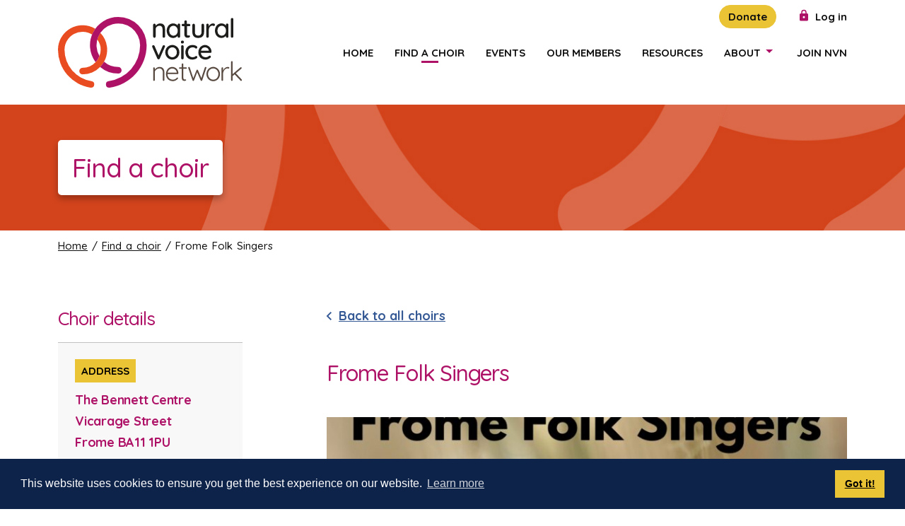

--- FILE ---
content_type: text/html; charset=UTF-8
request_url: https://www.naturalvoice.net/choir/frome-folk-singers/
body_size: 7641
content:
<!DOCTYPE html>
<html lang="en-GB">

<head>
    <meta charset="UTF-8">
    <meta name="viewport" content="width=device-width, initial-scale=1">
    <link rel="preconnect" href="https://fonts.googleapis.com">
    <link rel="preconnect" href="https://fonts.gstatic.com" crossorigin>
    <link href="https://fonts.googleapis.com/css2?family=Montserrat&family=Quicksand:wght@400;500;700&display=swap" rel="stylesheet">

    <meta name='robots' content='index, follow, max-image-preview:large, max-snippet:-1, max-video-preview:-1' />
	<style>img:is([sizes="auto" i], [sizes^="auto," i]) { contain-intrinsic-size: 3000px 1500px }</style>
	
	<!-- This site is optimized with the Yoast SEO plugin v26.4 - https://yoast.com/wordpress/plugins/seo/ -->
	<title>Frome Folk Singers - Natural Voice Network</title>
	<link rel="canonical" href="https://www.naturalvoice.net/choir/frome-folk-singers/" />
	<meta property="og:locale" content="en_GB" />
	<meta property="og:type" content="article" />
	<meta property="og:title" content="Frome Folk Singers - Natural Voice Network" />
	<meta property="og:url" content="https://www.naturalvoice.net/choir/frome-folk-singers/" />
	<meta property="og:site_name" content="Natural Voice Network" />
	<meta property="article:modified_time" content="2023-05-30T10:13:14+00:00" />
	<meta name="twitter:card" content="summary_large_image" />
	<script type="application/ld+json" class="yoast-schema-graph">{"@context":"https://schema.org","@graph":[{"@type":"WebPage","@id":"https://www.naturalvoice.net/choir/frome-folk-singers/","url":"https://www.naturalvoice.net/choir/frome-folk-singers/","name":"Frome Folk Singers - Natural Voice Network","isPartOf":{"@id":"https://www.naturalvoice.net/#website"},"datePublished":"2023-01-04T15:25:34+00:00","dateModified":"2023-05-30T10:13:14+00:00","inLanguage":"en-GB","potentialAction":[{"@type":"ReadAction","target":["https://www.naturalvoice.net/choir/frome-folk-singers/"]}]},{"@type":"WebSite","@id":"https://www.naturalvoice.net/#website","url":"https://www.naturalvoice.net/","name":"Natural Voice Network","description":"","potentialAction":[{"@type":"SearchAction","target":{"@type":"EntryPoint","urlTemplate":"https://www.naturalvoice.net/?s={search_term_string}"},"query-input":{"@type":"PropertyValueSpecification","valueRequired":true,"valueName":"search_term_string"}}],"inLanguage":"en-GB"}]}</script>
	<!-- / Yoast SEO plugin. -->


<link rel='dns-prefetch' href='//www.google.com' />
<link rel='dns-prefetch' href='//fonts.googleapis.com' />
<link rel="alternate" type="application/rss+xml" title="Natural Voice Network &raquo; Feed" href="https://www.naturalvoice.net/feed/" />
<link rel="alternate" type="application/rss+xml" title="Natural Voice Network &raquo; Comments Feed" href="https://www.naturalvoice.net/comments/feed/" />
<link rel='stylesheet' id='mp-theme-css' href='https://www.naturalvoice.net/wp-content/plugins/memberpress/css/ui/theme.css?ver=1.12.10' media='all' />
<style id='classic-theme-styles-inline-css'>
/*! This file is auto-generated */
.wp-block-button__link{color:#fff;background-color:#32373c;border-radius:9999px;box-shadow:none;text-decoration:none;padding:calc(.667em + 2px) calc(1.333em + 2px);font-size:1.125em}.wp-block-file__button{background:#32373c;color:#fff;text-decoration:none}
</style>
<style id='global-styles-inline-css'>
:root{--wp--preset--aspect-ratio--square: 1;--wp--preset--aspect-ratio--4-3: 4/3;--wp--preset--aspect-ratio--3-4: 3/4;--wp--preset--aspect-ratio--3-2: 3/2;--wp--preset--aspect-ratio--2-3: 2/3;--wp--preset--aspect-ratio--16-9: 16/9;--wp--preset--aspect-ratio--9-16: 9/16;--wp--preset--color--black: #000000;--wp--preset--color--cyan-bluish-gray: #abb8c3;--wp--preset--color--white: #ffffff;--wp--preset--color--pale-pink: #f78da7;--wp--preset--color--vivid-red: #cf2e2e;--wp--preset--color--luminous-vivid-orange: #ff6900;--wp--preset--color--luminous-vivid-amber: #fcb900;--wp--preset--color--light-green-cyan: #7bdcb5;--wp--preset--color--vivid-green-cyan: #00d084;--wp--preset--color--pale-cyan-blue: #8ed1fc;--wp--preset--color--vivid-cyan-blue: #0693e3;--wp--preset--color--vivid-purple: #9b51e0;--wp--preset--gradient--vivid-cyan-blue-to-vivid-purple: linear-gradient(135deg,rgba(6,147,227,1) 0%,rgb(155,81,224) 100%);--wp--preset--gradient--light-green-cyan-to-vivid-green-cyan: linear-gradient(135deg,rgb(122,220,180) 0%,rgb(0,208,130) 100%);--wp--preset--gradient--luminous-vivid-amber-to-luminous-vivid-orange: linear-gradient(135deg,rgba(252,185,0,1) 0%,rgba(255,105,0,1) 100%);--wp--preset--gradient--luminous-vivid-orange-to-vivid-red: linear-gradient(135deg,rgba(255,105,0,1) 0%,rgb(207,46,46) 100%);--wp--preset--gradient--very-light-gray-to-cyan-bluish-gray: linear-gradient(135deg,rgb(238,238,238) 0%,rgb(169,184,195) 100%);--wp--preset--gradient--cool-to-warm-spectrum: linear-gradient(135deg,rgb(74,234,220) 0%,rgb(151,120,209) 20%,rgb(207,42,186) 40%,rgb(238,44,130) 60%,rgb(251,105,98) 80%,rgb(254,248,76) 100%);--wp--preset--gradient--blush-light-purple: linear-gradient(135deg,rgb(255,206,236) 0%,rgb(152,150,240) 100%);--wp--preset--gradient--blush-bordeaux: linear-gradient(135deg,rgb(254,205,165) 0%,rgb(254,45,45) 50%,rgb(107,0,62) 100%);--wp--preset--gradient--luminous-dusk: linear-gradient(135deg,rgb(255,203,112) 0%,rgb(199,81,192) 50%,rgb(65,88,208) 100%);--wp--preset--gradient--pale-ocean: linear-gradient(135deg,rgb(255,245,203) 0%,rgb(182,227,212) 50%,rgb(51,167,181) 100%);--wp--preset--gradient--electric-grass: linear-gradient(135deg,rgb(202,248,128) 0%,rgb(113,206,126) 100%);--wp--preset--gradient--midnight: linear-gradient(135deg,rgb(2,3,129) 0%,rgb(40,116,252) 100%);--wp--preset--font-size--small: 13px;--wp--preset--font-size--medium: 20px;--wp--preset--font-size--large: 36px;--wp--preset--font-size--x-large: 42px;--wp--preset--spacing--20: 0.44rem;--wp--preset--spacing--30: 0.67rem;--wp--preset--spacing--40: 1rem;--wp--preset--spacing--50: 1.5rem;--wp--preset--spacing--60: 2.25rem;--wp--preset--spacing--70: 3.38rem;--wp--preset--spacing--80: 5.06rem;--wp--preset--shadow--natural: 6px 6px 9px rgba(0, 0, 0, 0.2);--wp--preset--shadow--deep: 12px 12px 50px rgba(0, 0, 0, 0.4);--wp--preset--shadow--sharp: 6px 6px 0px rgba(0, 0, 0, 0.2);--wp--preset--shadow--outlined: 6px 6px 0px -3px rgba(255, 255, 255, 1), 6px 6px rgba(0, 0, 0, 1);--wp--preset--shadow--crisp: 6px 6px 0px rgba(0, 0, 0, 1);}:where(.is-layout-flex){gap: 0.5em;}:where(.is-layout-grid){gap: 0.5em;}body .is-layout-flex{display: flex;}.is-layout-flex{flex-wrap: wrap;align-items: center;}.is-layout-flex > :is(*, div){margin: 0;}body .is-layout-grid{display: grid;}.is-layout-grid > :is(*, div){margin: 0;}:where(.wp-block-columns.is-layout-flex){gap: 2em;}:where(.wp-block-columns.is-layout-grid){gap: 2em;}:where(.wp-block-post-template.is-layout-flex){gap: 1.25em;}:where(.wp-block-post-template.is-layout-grid){gap: 1.25em;}.has-black-color{color: var(--wp--preset--color--black) !important;}.has-cyan-bluish-gray-color{color: var(--wp--preset--color--cyan-bluish-gray) !important;}.has-white-color{color: var(--wp--preset--color--white) !important;}.has-pale-pink-color{color: var(--wp--preset--color--pale-pink) !important;}.has-vivid-red-color{color: var(--wp--preset--color--vivid-red) !important;}.has-luminous-vivid-orange-color{color: var(--wp--preset--color--luminous-vivid-orange) !important;}.has-luminous-vivid-amber-color{color: var(--wp--preset--color--luminous-vivid-amber) !important;}.has-light-green-cyan-color{color: var(--wp--preset--color--light-green-cyan) !important;}.has-vivid-green-cyan-color{color: var(--wp--preset--color--vivid-green-cyan) !important;}.has-pale-cyan-blue-color{color: var(--wp--preset--color--pale-cyan-blue) !important;}.has-vivid-cyan-blue-color{color: var(--wp--preset--color--vivid-cyan-blue) !important;}.has-vivid-purple-color{color: var(--wp--preset--color--vivid-purple) !important;}.has-black-background-color{background-color: var(--wp--preset--color--black) !important;}.has-cyan-bluish-gray-background-color{background-color: var(--wp--preset--color--cyan-bluish-gray) !important;}.has-white-background-color{background-color: var(--wp--preset--color--white) !important;}.has-pale-pink-background-color{background-color: var(--wp--preset--color--pale-pink) !important;}.has-vivid-red-background-color{background-color: var(--wp--preset--color--vivid-red) !important;}.has-luminous-vivid-orange-background-color{background-color: var(--wp--preset--color--luminous-vivid-orange) !important;}.has-luminous-vivid-amber-background-color{background-color: var(--wp--preset--color--luminous-vivid-amber) !important;}.has-light-green-cyan-background-color{background-color: var(--wp--preset--color--light-green-cyan) !important;}.has-vivid-green-cyan-background-color{background-color: var(--wp--preset--color--vivid-green-cyan) !important;}.has-pale-cyan-blue-background-color{background-color: var(--wp--preset--color--pale-cyan-blue) !important;}.has-vivid-cyan-blue-background-color{background-color: var(--wp--preset--color--vivid-cyan-blue) !important;}.has-vivid-purple-background-color{background-color: var(--wp--preset--color--vivid-purple) !important;}.has-black-border-color{border-color: var(--wp--preset--color--black) !important;}.has-cyan-bluish-gray-border-color{border-color: var(--wp--preset--color--cyan-bluish-gray) !important;}.has-white-border-color{border-color: var(--wp--preset--color--white) !important;}.has-pale-pink-border-color{border-color: var(--wp--preset--color--pale-pink) !important;}.has-vivid-red-border-color{border-color: var(--wp--preset--color--vivid-red) !important;}.has-luminous-vivid-orange-border-color{border-color: var(--wp--preset--color--luminous-vivid-orange) !important;}.has-luminous-vivid-amber-border-color{border-color: var(--wp--preset--color--luminous-vivid-amber) !important;}.has-light-green-cyan-border-color{border-color: var(--wp--preset--color--light-green-cyan) !important;}.has-vivid-green-cyan-border-color{border-color: var(--wp--preset--color--vivid-green-cyan) !important;}.has-pale-cyan-blue-border-color{border-color: var(--wp--preset--color--pale-cyan-blue) !important;}.has-vivid-cyan-blue-border-color{border-color: var(--wp--preset--color--vivid-cyan-blue) !important;}.has-vivid-purple-border-color{border-color: var(--wp--preset--color--vivid-purple) !important;}.has-vivid-cyan-blue-to-vivid-purple-gradient-background{background: var(--wp--preset--gradient--vivid-cyan-blue-to-vivid-purple) !important;}.has-light-green-cyan-to-vivid-green-cyan-gradient-background{background: var(--wp--preset--gradient--light-green-cyan-to-vivid-green-cyan) !important;}.has-luminous-vivid-amber-to-luminous-vivid-orange-gradient-background{background: var(--wp--preset--gradient--luminous-vivid-amber-to-luminous-vivid-orange) !important;}.has-luminous-vivid-orange-to-vivid-red-gradient-background{background: var(--wp--preset--gradient--luminous-vivid-orange-to-vivid-red) !important;}.has-very-light-gray-to-cyan-bluish-gray-gradient-background{background: var(--wp--preset--gradient--very-light-gray-to-cyan-bluish-gray) !important;}.has-cool-to-warm-spectrum-gradient-background{background: var(--wp--preset--gradient--cool-to-warm-spectrum) !important;}.has-blush-light-purple-gradient-background{background: var(--wp--preset--gradient--blush-light-purple) !important;}.has-blush-bordeaux-gradient-background{background: var(--wp--preset--gradient--blush-bordeaux) !important;}.has-luminous-dusk-gradient-background{background: var(--wp--preset--gradient--luminous-dusk) !important;}.has-pale-ocean-gradient-background{background: var(--wp--preset--gradient--pale-ocean) !important;}.has-electric-grass-gradient-background{background: var(--wp--preset--gradient--electric-grass) !important;}.has-midnight-gradient-background{background: var(--wp--preset--gradient--midnight) !important;}.has-small-font-size{font-size: var(--wp--preset--font-size--small) !important;}.has-medium-font-size{font-size: var(--wp--preset--font-size--medium) !important;}.has-large-font-size{font-size: var(--wp--preset--font-size--large) !important;}.has-x-large-font-size{font-size: var(--wp--preset--font-size--x-large) !important;}
:where(.wp-block-post-template.is-layout-flex){gap: 1.25em;}:where(.wp-block-post-template.is-layout-grid){gap: 1.25em;}
:where(.wp-block-columns.is-layout-flex){gap: 2em;}:where(.wp-block-columns.is-layout-grid){gap: 2em;}
:root :where(.wp-block-pullquote){font-size: 1.5em;line-height: 1.6;}
</style>
<link rel='stylesheet' id='cgit-wp-cookie-consent-css' href='https://www.naturalvoice.net/wp-content/plugins/cgit-wp-cookie-consent/dist/css/style.min.css' media='all' />
<link rel='stylesheet' id='castlegate-natural-voice-network-theme-font-css' href='//fonts.googleapis.com/css2?family=Quicksand%3Awght%40400%3B500%3B700&#038;ver=6.8.3' media='all' />
<link rel='stylesheet' id='castlegate-natural-voice-network-theme-style-css' href='https://www.naturalvoice.net/wp-content/themes/castlegate-natural-voice-network/dist/css/style.min.css?ver=f2a6a9099e68987e106af0d17dd2221d' media='all' />
<script src="https://www.naturalvoice.net/wp-includes/js/jquery/jquery.min.js?ver=3.7.1" id="jquery-core-js"></script>
<script src="https://www.naturalvoice.net/wp-includes/js/jquery/jquery-migrate.min.js?ver=3.4.1" id="jquery-migrate-js"></script>
<script id="cgit-events-calendar-js-extra">
var ajax_object = {"ajax_url":"https:\/\/www.naturalvoice.net\/wp-admin\/admin-ajax.php"};
</script>
<script src="https://www.naturalvoice.net/wp-content/plugins/cgit-wp-acf-events/js/calendar.js?ver=6.8.3" id="cgit-events-calendar-js"></script>
<script src="https://www.naturalvoice.net/wp-content/themes/castlegate-natural-voice-network/dist/js/script.min.js?ver=0d61c1072490310df9f41b491d697d69" id="castlegate-natural-voice-network-theme-script-js"></script>
<link rel="https://api.w.org/" href="https://www.naturalvoice.net/wp-json/" /><link rel="EditURI" type="application/rsd+xml" title="RSD" href="https://www.naturalvoice.net/xmlrpc.php?rsd" />
<link rel='shortlink' href='https://www.naturalvoice.net/?p=5087' />
<link rel="alternate" title="oEmbed (JSON)" type="application/json+oembed" href="https://www.naturalvoice.net/wp-json/oembed/1.0/embed?url=https%3A%2F%2Fwww.naturalvoice.net%2Fchoir%2Ffrome-folk-singers%2F" />
<link rel="alternate" title="oEmbed (XML)" type="text/xml+oembed" href="https://www.naturalvoice.net/wp-json/oembed/1.0/embed?url=https%3A%2F%2Fwww.naturalvoice.net%2Fchoir%2Ffrome-folk-singers%2F&#038;format=xml" />
<!-- Google Analytics -->
<!-- Google tag (gtag.js) -->
<script async src="https://www.googletagmanager.com/gtag/js?id=G-K9HXMMD1B3"></script>
<script>
    window.dataLayer = window.dataLayer || [];

    function gtag() {
        dataLayer.push(arguments);
    }
    gtag('js', new Date());

    gtag('config', 'G-K9HXMMD1B3');
</script><link rel="icon" href="https://www.naturalvoice.net/wp-content/themes/castlegate-natural-voice-network/images/icon.png" type="image/png">
<script type="application/ld+json">{"@context":"http://schema.org","@graph":[{"@type":"NGO","name":"Natural Voice Network","url":"https://www.naturalvoice.net","email":"","address":"10 St. Albans Road, Sheffield, S10 4DP","telephone":"01142 309 439","image":{"@type":"ImageObject","url":"https://www.naturalvoice.net/wp-content/uploads/2022/09/14.jpg"},"logo":{"@type":"ImageObject","url":"https://www.naturalvoice.net/wp-content/uploads/2022/07/NVN-logo-700-\u00d7-700px.png"},"geo":{"@type":"GeoCoordinates","latitude":53.3706966,"longitude":-1.5518327},"sameAs":["https://www.facebook.com/people/Natural-Voice-Network/100064687866833/","https://twitter.com/NatVoiceNetwork/","https://www.youtube.com/channel/UCfbmuwqXJLCrjH_yB0oycIw"]}]}</script>

				<style type="text/css" id="c4wp-checkout-css">
					.woocommerce-checkout .c4wp_captcha_field {
						margin-bottom: 10px;
						margin-top: 15px;
						position: relative;
						display: inline-block;
					}
				</style>
								<style type="text/css" id="c4wp-v3-lp-form-css">
					.login #login, .login #lostpasswordform {
						min-width: 350px !important;
					}
					.wpforms-field-c4wp iframe {
						width: 100% !important;
					}
				</style>
							<style type="text/css" id="c4wp-v3-lp-form-css">
				.login #login, .login #lostpasswordform {
					min-width: 350px !important;
				}
				.wpforms-field-c4wp iframe {
					width: 100% !important;
				}
			</style>
			</head>

<body class="wp-singular choir-template-default single single-choir postid-5087 wp-theme-castlegate-natural-voice-network">
    
<div class="header">
    <div class="header__wrap">
        <div class="header__grid">
            <div class="header__title-section">
                
<h1 class="header-title">
    <a href="https://www.naturalvoice.net/" class="header-title__link">
        <img src="https://www.naturalvoice.net/wp-content/themes/castlegate-natural-voice-network/images/logos/nvn-logo.svg" alt="Frome Folk Singers - Natural Voice Network" class="header-title__image" width="260" height="100">
    </a>
</h1>            </div>

            <div class="header__nav-section">
                
<div class="header-nav">
    <ul id="menu-main-navigation" class="header-nav__list"><li id="menu-item-38" class="header-nav__item"><a href="https://www.naturalvoice.net/" class="header-nav__link">Home</a></li>
<li id="menu-item-29" class="header-nav__item"><a href="https://www.naturalvoice.net/find-a-choir/" class="header-nav__link header-nav__link--active">Find a choir</a></li>
<li id="menu-item-24" class="header-nav__item"><a href="https://www.naturalvoice.net/events/" class="header-nav__link">Events</a></li>
<li id="menu-item-27" class="header-nav__item"><a href="https://www.naturalvoice.net/our-members/" class="header-nav__link">Our members</a></li>
<li id="menu-item-30" class="header-nav__item"><a href="https://www.naturalvoice.net/resources/" class="header-nav__link">Resources</a></li>
<li id="menu-item-28" class="header-nav__item"><a href="https://www.naturalvoice.net/about/" class="header-nav__link">About</a>
<ul class="header-nav__sub-list">
	<li id="menu-item-343" class="header-nav__sub-item"><a href="https://www.naturalvoice.net/about/what-is-natural-voice/" class="header-nav__sub-link">What is Natural Voice?</a></li>
	<li id="menu-item-54" class="header-nav__sub-item"><a href="https://www.naturalvoice.net/about/principles-and-code-of-practice/" class="header-nav__sub-link">Principles and code of practice</a></li>
	<li id="menu-item-53" class="header-nav__sub-item"><a href="https://www.naturalvoice.net/about/anti-racism-cultural-honouring/" class="header-nav__sub-link">Anti-racism and cultural honouring</a></li>
	<li id="menu-item-51" class="header-nav__sub-item"><a href="https://www.naturalvoice.net/about/history-of-the-network/" class="header-nav__sub-link">History of the Network</a></li>
	<li id="menu-item-2406" class="header-nav__sub-item"><a href="https://www.naturalvoice.net/about/partnerships/" class="header-nav__sub-link">Partnerships</a></li>
	<li id="menu-item-52" class="header-nav__sub-item"><a href="https://www.naturalvoice.net/about/faqs-contact/" class="header-nav__sub-link">FAQs and contact</a></li>
</ul>
</li>
<li id="menu-item-26" class="header-nav__item"><a href="https://www.naturalvoice.net/join-nvn/" class="header-nav__link">Join NVN</a></li>
</ul></div>

<div class="header-nav header-nav--account-nav">
    <ul class="header-nav__list">

                    <li class="header-nav__item">
                <a href="https://www.paypal.com/donate/?hosted_button_id=YFMCSC75TNK2Y" class="header-nav__link" id="nvn-donate-cta-link" target="_blank">Donate</a>
            </li>
        
        <li class="header-nav__item">
            <a href="https://www.naturalvoice.net/wp-login.php" class="header-nav__link">
                <span class="icon">
                    <svg xmlns="http://www.w3.org/2000/svg" width="24" height="24" viewBox="0 0 24 24"><path d="M12 17a2 2 0 0 0 2-2 2 2 0 0 0-2-2 2 2 0 0 0-2 2 2 2 0 0 0 2 2m6-9a2 2 0 0 1 2 2v10a2 2 0 0 1-2 2H6a2 2 0 0 1-2-2V10a2 2 0 0 1 2-2h1V6a5 5 0 0 1 5-5 5 5 0 0 1 5 5v2h1m-6-5a3 3 0 0 0-3 3v2h6V6a3 3 0 0 0-3-3Z"></path></svg>
                </span>
                <span class="text">Log in</span>
            </a>
        </li>

        
    </ul>
</div>            </div>
        </div>
    </div>
</div>
<div class="banner banner--orange" style="background-image: url('https://www.naturalvoice.net/wp-content/themes/castlegate-natural-voice-network/images/banners/orange.jpg')">
    <div class="banner__wrap">
        <div class="banner__heading">
            <h2 class="text">Find a choir</h2>
        </div>
    </div>
</div>
<div class="breadcrumb-nav">
    <div class="breadcrumb-nav__wrap">
        <a href="https://www.naturalvoice.net/">Home</a> / <a href=https://www.naturalvoice.net/find-a-choir/>Find a choir</a> / Frome Folk Singers    </div>
</div>
<div class="content content--reversed">
    <div class="content__wrap">
        <div class="content__grid">
            <div class="content__main">
                
<div class="section">
    <a href="https://www.naturalvoice.net/find-a-choir/" class="back-link">
        <span class="back-link__icon"><svg xmlns="http://www.w3.org/2000/svg" viewBox="0 0 24 24" style="enable-background:new 0 0 24 24" xml:space="preserve"><path d="M16 7.4 11.4 12l4.6 4.6-1.4 1.4-6-6 6-6L16 7.4z"></path></svg>
</span>
        <span class="back-link__text">Back to all choirs</span>
    </a>
</div>
<div class="section section--flex-page-heading-section">
    <div class="flex-page-heading">
        <h3>Frome Folk Singers</h3>
    </div>
</div>
<div class="section">
    <div class="figure">
        <img src="https://www.naturalvoice.net/wp-content/uploads/2022/11/BirdFlyerAutumn2022Blank-e1672845886740-772x514.jpg" alt="" class="figure__image" loading="lazy">

            </div>
</div>
    <div class="section">
        <div class="flex-text-content">
            <h3>Location</h3>
            <p>The Bennett Centre, Frome</p>
        </div>
    </div>


    <div class="section">
        <div class="flex-text-content">
            <h3>Description</h3>
            <p>We sing traditional and contemporary folk music from the British Isles in harmony, all taught by ear, in a relaxed friendly group. We also do some small performances locally.</p>
        </div>
    </div>


    <div class="section">
        <div class="flex-text-content">
            <h3>Session times</h3>
            <p>Wednesday evenings 7-9pm in term times</p>
        </div>
    </div>



<div class="section">
    <div class="map" data-lng="-2.31978867976" data-lat="51.2294993198" data-marker="https://www.naturalvoice.net/wp-content/themes/castlegate-natural-voice-network/images/icons/map-pin.png" data-key="AIzaSyCKa3ab6voDqR7wBgZRAYrIMv9KPMvJNi4" data-zoom="15"></div>
</div>

            </div>

            
<div class="content__side">
    <div class="section">

    
<div class="side-details">
    <h3 class="side-details__heading">Choir details</h3>
    <div class="side-details__list">

                    <div class="side-details__section">
                <span class="side-details__tag">Address</span>
                <div class="side-details__content">
                    <p>The Bennett Centre<br /> Vicarage Street<br /> Frome BA11 1PU</p>
                </div>
            </div>
        
                    <div class="side-details__section">
                <span class="side-details__tag">Run by</span>
                <div class="side-details__content">
                    <p><a href="https://www.naturalvoice.net/our-members/member-profile/?profile=603">Dora Darling</a></p>                </div>
            </div>
        
                    <div class="side-details__section">
                <span class="side-details__tag">Website</span>
                <div class="side-details__content">
                    <p><a href="https://doradarling.com/">doradarling.com/</a></p>
                </div>
            </div>
        
                    <div class="side-details__section">
                <span class="side-details__tag">Email</span>
                <div class="side-details__content">
                    <p><a href="&#x006d;a&#105;l&#x0074;o&#58;t&#x0068;&#x0065;&#x0064;&#97;&#x0072;&#108;i&#x006e;&#103;&#102;o&#108;&#107;&#99;o&#x006c;l&#101;&#x0063;&#116;&#105;&#118;e&#x0040;&#103;&#x006d;a&#105;&#108;.co&#x006d;">t&#x0068;&#101;&#100;&#97;r&#108;&#105;n&#103;&#x0066;&#x006f;l&#x006b;&#99;&#x006f;l&#108;&#101;&#99;&#116;iv&#x0065;&#x0040;g&#109;&#x0061;&#x0069;&#x006c;&#46;co&#x006d;</a></p>
                </div>
            </div>
        
                    <div class="side-details__section">
                <span class="side-details__tag">Phone number</span>
                <div class="side-details__content">
                    <p class="telephone"><a href="tel:07913601416">07913601416</a></p>
                </div>
            </div>
        
                    <div class="side-details__section">
                <span class="side-details__tag">Connect</span>
                <div class="side-details__content">
                    <p class="socials"><a href="https://www.facebook.com/search/top?q=the%20darling%20folk%20collective" class="facebook"><svg xmlns="http://www.w3.org/2000/svg" viewBox="0 0 24 24"><path d="M24 12.073c0-6.627-5.373-12-12-12s-12 5.373-12 12c0 5.99 4.388 10.954 10.125 11.854v-8.385H7.078v-3.47h3.047V9.43c0-3.007 1.792-4.669 4.533-4.669 1.312 0 2.686.235 2.686.235v2.953H15.83c-1.491 0-1.956.925-1.956 1.874v2.25h3.328l-.532 3.47h-2.796v8.385C19.612 23.027 24 18.062 24 12.073z"></path></svg>
</a></p>
                </div>
            </div>
        
    </div>
</div>
</div></div>        </div>
    </div>
</div>

        <div class="footer-nav">
    <div class="footer-nav__wrap">
        <div class="footer-nav__inner-wrap">

            <div class="footer-nav__logo">
                <img src="https://www.naturalvoice.net/wp-content/themes/castlegate-natural-voice-network/images/logos/nvn-icon.svg" alt="Natural Voice Network" loading="lazy" width="217" height="173">
            </div>

            <div class="footer-nav__navigation">
                <div class="menu-footer-navigation-container"><ul id="menu-footer-navigation" class="menu"><li id="menu-item-58" class="menu-item menu-item-type-post_type menu-item-object-page menu-item-home menu-item-58"><a href="https://www.naturalvoice.net/">Home</a></li>
<li id="menu-item-64" class="menu-item menu-item-type-post_type menu-item-object-page menu-item-64"><a href="https://www.naturalvoice.net/find-a-choir/">Find a choir</a></li>
<li id="menu-item-60" class="menu-item menu-item-type-post_type menu-item-object-page menu-item-60"><a href="https://www.naturalvoice.net/events/">Events</a></li>
<li id="menu-item-62" class="menu-item menu-item-type-post_type menu-item-object-page menu-item-62"><a href="https://www.naturalvoice.net/our-members/">Our members</a></li>
<li id="menu-item-63" class="menu-item menu-item-type-post_type menu-item-object-page menu-item-63"><a href="https://www.naturalvoice.net/resources/">Resources</a></li>
<li id="menu-item-59" class="menu-item menu-item-type-post_type menu-item-object-page menu-item-59"><a href="https://www.naturalvoice.net/about/">About</a></li>
<li id="menu-item-61" class="menu-item menu-item-type-post_type menu-item-object-page menu-item-61"><a href="https://www.naturalvoice.net/join-nvn/">Join NVN</a></li>
</ul></div>            </div>

        </div>
    </div>
</div>
<div class="footer">
    <div class="footer__wrap">
        <div class="footer__grid">
            <div class="footer__column">
                <div class="text-content">
                    <p>Copyright &copy; Natural Voice Network 2025. All rights reserved.</p>

                                            <p>Charitable Incorporated Organisation registered in England 1171644</p>
                    
                                            <p>

                                                            <a href="https://www.naturalvoice.net/disclaimer/">Disclaimer</a>
                                <span class="link-separator">|</span>
                            
                                                            <a href="https://www.naturalvoice.net/privacy-policy/">Privacy policy</a>
                                <span class="link-separator">|</span>
                            
                                                            <a href="https://www.naturalvoice.net/cookie-policy/">Cookie policy</a>
                                <span class="link-separator">|</span>
                            
                                                            <a href="https://www.naturalvoice.net/about/faqs-contact/">Contact</a>
                                                    </p>
                    
                </div>
            </div>

            <div class="footer__column">
                <div class="text-content">
                    <p><a href="https://www.castlegateit.co.uk/case-studies/websites-for-charities/" target="_blank">Websites for charities</a></p>
                </div>
            </div>
        </div>
    </div>
</div><script type="speculationrules">
{"prefetch":[{"source":"document","where":{"and":[{"href_matches":"\/*"},{"not":{"href_matches":["\/wp-*.php","\/wp-admin\/*","\/wp-content\/uploads\/*","\/wp-content\/*","\/wp-content\/plugins\/*","\/wp-content\/themes\/castlegate-natural-voice-network\/*","\/*\\?(.+)"]}},{"not":{"selector_matches":"a[rel~=\"nofollow\"]"}},{"not":{"selector_matches":".no-prefetch, .no-prefetch a"}}]},"eagerness":"conservative"}]}
</script>
<script src="https://www.naturalvoice.net/wp-content/plugins/cgit-wp-cookie-consent/dist/js/script.min.js" id="cgit-wp-cookie-consent-js"></script>
<script id="cgit-wp-cookie-consent-js-after">
window.cookieconsent.hasTransition = false; window.cookieconsent.initialise({"palette":{"popup":{"background":"#0e234a","link":"#fff"},"button":{"background":"#eac435"}},"autoAttach":true,"content":{"href":"https:\/\/www.naturalvoice.net\/cookie-policy\/"}});
</script>
<script id="gforms_recaptcha_recaptcha-js-extra">
var gforms_recaptcha_recaptcha_strings = {"nonce":"d7ebb48a39","disconnect":"Disconnecting","change_connection_type":"Resetting","spinner":"https:\/\/www.naturalvoice.net\/wp-content\/plugins\/gravityforms\/images\/spinner.svg","connection_type":"classic","disable_badge":"1","change_connection_type_title":"Change Connection Type","change_connection_type_message":"Changing the connection type will delete your current settings.  Do you want to proceed?","disconnect_title":"Disconnect","disconnect_message":"Disconnecting from reCAPTCHA will delete your current settings.  Do you want to proceed?","site_key":"6LefHqAkAAAAANLe3ibbrIyuIHgNVZemaliJq4ve"};
</script>
<script src="https://www.google.com/recaptcha/api.js?render=6LefHqAkAAAAANLe3ibbrIyuIHgNVZemaliJq4ve&amp;ver=2.1.0" id="gforms_recaptcha_recaptcha-js" defer data-wp-strategy="defer"></script>
<script src="https://www.naturalvoice.net/wp-content/plugins/gravityformsrecaptcha/js/frontend.min.js?ver=2.1.0" id="gforms_recaptcha_frontend-js" defer data-wp-strategy="defer"></script>

        <script>(function(){function c(){var b=a.contentDocument||a.contentWindow.document;if(b){var d=b.createElement('script');d.innerHTML="window.__CF$cv$params={r:'9a3792a5efb0ae97',t:'MTc2Mzk3MzMyNy4wMDAwMDA='};var a=document.createElement('script');a.nonce='';a.src='/cdn-cgi/challenge-platform/scripts/jsd/main.js';document.getElementsByTagName('head')[0].appendChild(a);";b.getElementsByTagName('head')[0].appendChild(d)}}if(document.body){var a=document.createElement('iframe');a.height=1;a.width=1;a.style.position='absolute';a.style.top=0;a.style.left=0;a.style.border='none';a.style.visibility='hidden';document.body.appendChild(a);if('loading'!==document.readyState)c();else if(window.addEventListener)document.addEventListener('DOMContentLoaded',c);else{var e=document.onreadystatechange||function(){};document.onreadystatechange=function(b){e(b);'loading'!==document.readyState&&(document.onreadystatechange=e,c())}}}})();</script></body>

        </html>

--- FILE ---
content_type: text/html; charset=utf-8
request_url: https://www.google.com/recaptcha/api2/anchor?ar=1&k=6LefHqAkAAAAANLe3ibbrIyuIHgNVZemaliJq4ve&co=aHR0cHM6Ly93d3cubmF0dXJhbHZvaWNlLm5ldDo0NDM.&hl=en&v=TkacYOdEJbdB_JjX802TMer9&size=invisible&anchor-ms=20000&execute-ms=15000&cb=bn1x0eq0jmzo
body_size: 45156
content:
<!DOCTYPE HTML><html dir="ltr" lang="en"><head><meta http-equiv="Content-Type" content="text/html; charset=UTF-8">
<meta http-equiv="X-UA-Compatible" content="IE=edge">
<title>reCAPTCHA</title>
<style type="text/css">
/* cyrillic-ext */
@font-face {
  font-family: 'Roboto';
  font-style: normal;
  font-weight: 400;
  src: url(//fonts.gstatic.com/s/roboto/v18/KFOmCnqEu92Fr1Mu72xKKTU1Kvnz.woff2) format('woff2');
  unicode-range: U+0460-052F, U+1C80-1C8A, U+20B4, U+2DE0-2DFF, U+A640-A69F, U+FE2E-FE2F;
}
/* cyrillic */
@font-face {
  font-family: 'Roboto';
  font-style: normal;
  font-weight: 400;
  src: url(//fonts.gstatic.com/s/roboto/v18/KFOmCnqEu92Fr1Mu5mxKKTU1Kvnz.woff2) format('woff2');
  unicode-range: U+0301, U+0400-045F, U+0490-0491, U+04B0-04B1, U+2116;
}
/* greek-ext */
@font-face {
  font-family: 'Roboto';
  font-style: normal;
  font-weight: 400;
  src: url(//fonts.gstatic.com/s/roboto/v18/KFOmCnqEu92Fr1Mu7mxKKTU1Kvnz.woff2) format('woff2');
  unicode-range: U+1F00-1FFF;
}
/* greek */
@font-face {
  font-family: 'Roboto';
  font-style: normal;
  font-weight: 400;
  src: url(//fonts.gstatic.com/s/roboto/v18/KFOmCnqEu92Fr1Mu4WxKKTU1Kvnz.woff2) format('woff2');
  unicode-range: U+0370-0377, U+037A-037F, U+0384-038A, U+038C, U+038E-03A1, U+03A3-03FF;
}
/* vietnamese */
@font-face {
  font-family: 'Roboto';
  font-style: normal;
  font-weight: 400;
  src: url(//fonts.gstatic.com/s/roboto/v18/KFOmCnqEu92Fr1Mu7WxKKTU1Kvnz.woff2) format('woff2');
  unicode-range: U+0102-0103, U+0110-0111, U+0128-0129, U+0168-0169, U+01A0-01A1, U+01AF-01B0, U+0300-0301, U+0303-0304, U+0308-0309, U+0323, U+0329, U+1EA0-1EF9, U+20AB;
}
/* latin-ext */
@font-face {
  font-family: 'Roboto';
  font-style: normal;
  font-weight: 400;
  src: url(//fonts.gstatic.com/s/roboto/v18/KFOmCnqEu92Fr1Mu7GxKKTU1Kvnz.woff2) format('woff2');
  unicode-range: U+0100-02BA, U+02BD-02C5, U+02C7-02CC, U+02CE-02D7, U+02DD-02FF, U+0304, U+0308, U+0329, U+1D00-1DBF, U+1E00-1E9F, U+1EF2-1EFF, U+2020, U+20A0-20AB, U+20AD-20C0, U+2113, U+2C60-2C7F, U+A720-A7FF;
}
/* latin */
@font-face {
  font-family: 'Roboto';
  font-style: normal;
  font-weight: 400;
  src: url(//fonts.gstatic.com/s/roboto/v18/KFOmCnqEu92Fr1Mu4mxKKTU1Kg.woff2) format('woff2');
  unicode-range: U+0000-00FF, U+0131, U+0152-0153, U+02BB-02BC, U+02C6, U+02DA, U+02DC, U+0304, U+0308, U+0329, U+2000-206F, U+20AC, U+2122, U+2191, U+2193, U+2212, U+2215, U+FEFF, U+FFFD;
}
/* cyrillic-ext */
@font-face {
  font-family: 'Roboto';
  font-style: normal;
  font-weight: 500;
  src: url(//fonts.gstatic.com/s/roboto/v18/KFOlCnqEu92Fr1MmEU9fCRc4AMP6lbBP.woff2) format('woff2');
  unicode-range: U+0460-052F, U+1C80-1C8A, U+20B4, U+2DE0-2DFF, U+A640-A69F, U+FE2E-FE2F;
}
/* cyrillic */
@font-face {
  font-family: 'Roboto';
  font-style: normal;
  font-weight: 500;
  src: url(//fonts.gstatic.com/s/roboto/v18/KFOlCnqEu92Fr1MmEU9fABc4AMP6lbBP.woff2) format('woff2');
  unicode-range: U+0301, U+0400-045F, U+0490-0491, U+04B0-04B1, U+2116;
}
/* greek-ext */
@font-face {
  font-family: 'Roboto';
  font-style: normal;
  font-weight: 500;
  src: url(//fonts.gstatic.com/s/roboto/v18/KFOlCnqEu92Fr1MmEU9fCBc4AMP6lbBP.woff2) format('woff2');
  unicode-range: U+1F00-1FFF;
}
/* greek */
@font-face {
  font-family: 'Roboto';
  font-style: normal;
  font-weight: 500;
  src: url(//fonts.gstatic.com/s/roboto/v18/KFOlCnqEu92Fr1MmEU9fBxc4AMP6lbBP.woff2) format('woff2');
  unicode-range: U+0370-0377, U+037A-037F, U+0384-038A, U+038C, U+038E-03A1, U+03A3-03FF;
}
/* vietnamese */
@font-face {
  font-family: 'Roboto';
  font-style: normal;
  font-weight: 500;
  src: url(//fonts.gstatic.com/s/roboto/v18/KFOlCnqEu92Fr1MmEU9fCxc4AMP6lbBP.woff2) format('woff2');
  unicode-range: U+0102-0103, U+0110-0111, U+0128-0129, U+0168-0169, U+01A0-01A1, U+01AF-01B0, U+0300-0301, U+0303-0304, U+0308-0309, U+0323, U+0329, U+1EA0-1EF9, U+20AB;
}
/* latin-ext */
@font-face {
  font-family: 'Roboto';
  font-style: normal;
  font-weight: 500;
  src: url(//fonts.gstatic.com/s/roboto/v18/KFOlCnqEu92Fr1MmEU9fChc4AMP6lbBP.woff2) format('woff2');
  unicode-range: U+0100-02BA, U+02BD-02C5, U+02C7-02CC, U+02CE-02D7, U+02DD-02FF, U+0304, U+0308, U+0329, U+1D00-1DBF, U+1E00-1E9F, U+1EF2-1EFF, U+2020, U+20A0-20AB, U+20AD-20C0, U+2113, U+2C60-2C7F, U+A720-A7FF;
}
/* latin */
@font-face {
  font-family: 'Roboto';
  font-style: normal;
  font-weight: 500;
  src: url(//fonts.gstatic.com/s/roboto/v18/KFOlCnqEu92Fr1MmEU9fBBc4AMP6lQ.woff2) format('woff2');
  unicode-range: U+0000-00FF, U+0131, U+0152-0153, U+02BB-02BC, U+02C6, U+02DA, U+02DC, U+0304, U+0308, U+0329, U+2000-206F, U+20AC, U+2122, U+2191, U+2193, U+2212, U+2215, U+FEFF, U+FFFD;
}
/* cyrillic-ext */
@font-face {
  font-family: 'Roboto';
  font-style: normal;
  font-weight: 900;
  src: url(//fonts.gstatic.com/s/roboto/v18/KFOlCnqEu92Fr1MmYUtfCRc4AMP6lbBP.woff2) format('woff2');
  unicode-range: U+0460-052F, U+1C80-1C8A, U+20B4, U+2DE0-2DFF, U+A640-A69F, U+FE2E-FE2F;
}
/* cyrillic */
@font-face {
  font-family: 'Roboto';
  font-style: normal;
  font-weight: 900;
  src: url(//fonts.gstatic.com/s/roboto/v18/KFOlCnqEu92Fr1MmYUtfABc4AMP6lbBP.woff2) format('woff2');
  unicode-range: U+0301, U+0400-045F, U+0490-0491, U+04B0-04B1, U+2116;
}
/* greek-ext */
@font-face {
  font-family: 'Roboto';
  font-style: normal;
  font-weight: 900;
  src: url(//fonts.gstatic.com/s/roboto/v18/KFOlCnqEu92Fr1MmYUtfCBc4AMP6lbBP.woff2) format('woff2');
  unicode-range: U+1F00-1FFF;
}
/* greek */
@font-face {
  font-family: 'Roboto';
  font-style: normal;
  font-weight: 900;
  src: url(//fonts.gstatic.com/s/roboto/v18/KFOlCnqEu92Fr1MmYUtfBxc4AMP6lbBP.woff2) format('woff2');
  unicode-range: U+0370-0377, U+037A-037F, U+0384-038A, U+038C, U+038E-03A1, U+03A3-03FF;
}
/* vietnamese */
@font-face {
  font-family: 'Roboto';
  font-style: normal;
  font-weight: 900;
  src: url(//fonts.gstatic.com/s/roboto/v18/KFOlCnqEu92Fr1MmYUtfCxc4AMP6lbBP.woff2) format('woff2');
  unicode-range: U+0102-0103, U+0110-0111, U+0128-0129, U+0168-0169, U+01A0-01A1, U+01AF-01B0, U+0300-0301, U+0303-0304, U+0308-0309, U+0323, U+0329, U+1EA0-1EF9, U+20AB;
}
/* latin-ext */
@font-face {
  font-family: 'Roboto';
  font-style: normal;
  font-weight: 900;
  src: url(//fonts.gstatic.com/s/roboto/v18/KFOlCnqEu92Fr1MmYUtfChc4AMP6lbBP.woff2) format('woff2');
  unicode-range: U+0100-02BA, U+02BD-02C5, U+02C7-02CC, U+02CE-02D7, U+02DD-02FF, U+0304, U+0308, U+0329, U+1D00-1DBF, U+1E00-1E9F, U+1EF2-1EFF, U+2020, U+20A0-20AB, U+20AD-20C0, U+2113, U+2C60-2C7F, U+A720-A7FF;
}
/* latin */
@font-face {
  font-family: 'Roboto';
  font-style: normal;
  font-weight: 900;
  src: url(//fonts.gstatic.com/s/roboto/v18/KFOlCnqEu92Fr1MmYUtfBBc4AMP6lQ.woff2) format('woff2');
  unicode-range: U+0000-00FF, U+0131, U+0152-0153, U+02BB-02BC, U+02C6, U+02DA, U+02DC, U+0304, U+0308, U+0329, U+2000-206F, U+20AC, U+2122, U+2191, U+2193, U+2212, U+2215, U+FEFF, U+FFFD;
}

</style>
<link rel="stylesheet" type="text/css" href="https://www.gstatic.com/recaptcha/releases/TkacYOdEJbdB_JjX802TMer9/styles__ltr.css">
<script nonce="ydo9UDVyZTafxINPf7w56w" type="text/javascript">window['__recaptcha_api'] = 'https://www.google.com/recaptcha/api2/';</script>
<script type="text/javascript" src="https://www.gstatic.com/recaptcha/releases/TkacYOdEJbdB_JjX802TMer9/recaptcha__en.js" nonce="ydo9UDVyZTafxINPf7w56w">
      
    </script></head>
<body><div id="rc-anchor-alert" class="rc-anchor-alert"></div>
<input type="hidden" id="recaptcha-token" value="[base64]">
<script type="text/javascript" nonce="ydo9UDVyZTafxINPf7w56w">
      recaptcha.anchor.Main.init("[\x22ainput\x22,[\x22bgdata\x22,\x22\x22,\[base64]/[base64]/[base64]/[base64]/[base64]/[base64]/[base64]/[base64]/[base64]/[base64]/[base64]\x22,\[base64]\\u003d\x22,\x22wpXChMKaSzLDgsOBw4cKw4jDnsKaw4twS0LDscK1IwHCg8KOwq50UgZPw7N7LsOnw5DCmMOSH1QLwoQRdsOcwpdtCRt6w6ZpYmfDssKpWh/DhmMUWcOLwrrCmMOHw53DqMO1w7Nsw5nDtcKmwoxCw6rDr8Ozwo7CgcOvRhgEw6zCkMOxw7LDlzwfCgdww5/Dv8O+BH/[base64]/CnEzCoMK8CH3DvcOjKUhPR0cBO8KlwqfDpV7CjcO2w53DmVXDmcOicAfDhwBEwpl/w75PwpLCjsKcwrcwBMKFTT3Cgj/CrBbChhDDuXcrw4/DqMKYJCIYw60ZbMOTwqQ0c8OPb3h3fsOgM8OVY8OwwoDCjG7CgEg+BMOeJRjCncKAwobDr1d2wqptK8O4I8OPw5nDuwB8w7bDsm5Ww5bCgsKiwqDDr8OUwq3CjW7DoDZXw6DCuRHCs8KoElgRw7LDlMKLLknCjcKZw5UXCVrDrlnCrsKhwqLCpjs/wqPClDbCusOhw7cwwoAXw7rDqg0OJ8K1w6jDn0QJC8OPY8K/OR7Du8KGVjzCtcKnw7M7wqEOIxHCi8OLwrMvasOLwr4vbsONVcOgCMO4PSZvw6sFwpFmw6HDl2vDuCvCosOPwq3Cr8KhOsKDw7/CphnDq8OWQcOXYk8rGy4aJMKRwozCuBwJw4DCvEnCoDfCkht/woTDhcKCw6dVImstw6zCvkHDnMKHHFw+w5Fuf8KRw7ImwrJxw5PDrlHDgHd2w4UzwpsDw5XDj8ODwoXDl8KOw6ANKcKCw6PCoT7DisOsV0PCtUnCj8O9ET/CucK5anLCuMOtwp0GCjoWwpXDqHA7a8O9ScOSwqDChSPCmcKEWcOywp/DoglnCS3CmRvDqMK9wo1CwqjCgsOQwqLDvzbDmMKcw5TChBQ3wq3CshvDk8KHMCMNCRPDu8OMdhvDoMKTwrcLw4nCjkoow5Rsw67CmDXCosO2w5zCrMOVEMOtL8OzJMORD8KFw4txSMOvw4rDqn97X8OMMcKdaMOCN8OTDT/CnsKmwrECZAbCgQLDlcORw4PCphMTwq1ewq3DmhbCplJGwrTDg8Kqw6rDkGZCw6tPN8KAL8ODwrthTMKcEVUfw5vCsCjDisKKwqkqM8KoGx8kwoYkwoATCxjDlDMQw6kTw5RHw6jCi23CqHx8w4nDhCQOFnrCrnVQwqTCvWLDumPDq8K7WGY6w6DCnQ7DhhTCuMKBw5/[base64]/DpMOdG8KWw795wpjCkwg4XcOFGsKnw7bDosKIwobDn8OVd8KSw5HCjgFCwpFKwrl1XDXDnVLDgCs6KDAiw4ZAKsOPBcKaw4F+JMK3HcO+SD03w5HCgcKLw4PDvkzDryvChHNQwrBmwq5/wpbCuQJCwrHCsz0UAcK9wpNkwqXCm8KFw7IUwpUsG8KIdWLDv0VKEcKKHA0iwrHCjMOpPcOcHVcHw4x1S8K4EcKew4RFw5zCuMKEVG86w4gQwp/CjjbCgcO0WsOvMSjDrsOkwphKwqE6w5nDmVLDtnxCwokyABjDvQFVJsOIwrzDlUccw5nCk8O5ZUhow5LChcOIw7PDjMKVeTRuwr0xw5fCgww3UwvDsR3Cp8OiwonCsxZNLMKDBMO/[base64]/DmzU6VsKeCsOOUHESw6HDu8OwMHnDlcKsw6IYchvDq8K8w59Le8KfQCDDqWVYwqBYwrbDisO1fcO/woDCtcKNwofCkEppw7bCqMK+PybDp8Omw71EBcK2Oh8cKsK6TsOXw6nDkVIDE8OkTsOsw63CtBXCpMOSVMOwDijCvcKfCMKAw6IReCYwVsKxEsOxw4PCk8KQwphWcMKGV8OKw4paw4jDv8KwJhTDkS8wwqB/KVlVw5jDugvCg8O2e31GwoUkFH7DuMOcwonCrcOOwoDCr8KIwr/DtQUywrLCoWLClMKQwqUgdxHDrsOMwrXCtcKFwpdhwrHDhzkEcErDqjvCpQkgQjrDjCMPwpHCgzESAcOHWHtHUsKQwobDhMOiw7fDnWcTHsK7LcKUHcOaw7sBLsKBHMKbwpfDkHzChcO5wqZ4wqXChxEdNHrCqcKVwqFaBWsPwoRjw68LEsKLw4bCsW8Lw6Aybg/DqcO/[base64]/TSg5wq5eXsObw4J5wrcJw7fCgsKrw6tzY8KMTW/Dv8OIw53Ch8KNw4ZlBMO5RMOXwp7CnBhdJMKEw6rDl8KmwpgfwrzDhC8MZcKMfVRQBsOGw4IIG8OhX8KPKVvCulYEOcK4UgrDmsOzVz/[base64]/[base64]/[base64]/[base64]/DmgJTw5tGMwNtwr7DhsKyNcO/wrwCw5HDqcOsw5zCghpAYMKMWsKkfiLDo1vCq8OvwqDDpsKbwr/DlsOoWntCwq9KVStydMOKeiXCg8OWVMKvV8KOw7/CtlzDqgYuwr1fw4dAwrrDkmZfTcOhwqTDl11Nw7BEPsKRwrbCvMOew7tXEsKIZA53wpXDisKWXcOlXMKEO8Oowqk2w67Ds1Z4w50mVQttw7nDl8Ofw5vDhE4LIsKHw7DDiMOgaMOhA8KTe2FnwqN7w6bCtsOlwpXCjsOScMOTwrt/[base64]/CiFBLXsKAMsOGDsKFwpM3wp/Doj5fwpcLwo9xwr9sa0Yqw5IQeygtF8KlGMKnJWtpw4nDksOaw4jDth4pesOjXBrCisKHCsKzWw7CuMOQw5VPZ8OLSsOzw7cwd8O4ScKfw5chw499wrjDucO2wr7CtmrDhMKlw6MvFMK3BMOefMK1R0/[base64]/DiEbDlMKiw6LDq8KIW8KILHnCrMO+wovDjA/DhsO5GQnDo8KOXF1lw6kQw6fCk13DkmjDl8KSw6IeHH/[base64]/DqsKATCPDgzLCgnfDiSbDocK/w5Fkwr3CswBpaj3DhsOBfMKpwrpOc3LCkMK7ECEewoAqeB8aDk8rw5fCucOqwod9wp/Ck8OiEMOZRsKCLCvDt8KfAMObBMO/w4htaxPCpcO5RcOMI8K0wo5yMyokwoPDsVkeI8OcwrPCiMKzwpV/w7LClTR/[base64]/w4LCpsOWesOZHE/CtDDCv2ASX8K1E8OsbcOzVMO3esORYsKIw57CtE7DsV7DmMORQUzCmwTCo8KSTMO4wpvDvsOZwrV5w4TCom0OMnDCq8OMw5/DnDXDlMKLwpEGdcO/DsO0Q8Ocw7hqw4XDtU3Ds1bCnEDDhB/[base64]/CnMKawpnCjcKtwoVLw7jDph7DhQHCmWjCrsKocg3CkcKlX8KpE8O4UX9Dw6TCv3vDrzYJw73CrMO5wqJwLsKEAwR/DsKQw54rw73CssOKAMONUQRhw7DDuWfCrXE2chHDqsOqwqhRw59UwqLConTClsOnfMOVwqclN8OaL8Kgw6HDt0EGO8KNXVjDvBbDlj8scsO/[base64]/woF4acOqwobCj8OFwrjDj8OHw7sOB8KYa8Onw4vDk8Khw6pAwovDlcO+RA1/JBZHw6NVZlQow50ew5kEeXXCtMOpw5YywpBRaBXCsMO4RyrCrR0owrLCqcOhXXLDuSgowojDuMK7w6DDkcKWwo0uwq5KXGglLcOQw5nDjzjCv29Gdy3DhMOKbsKDwrPDkMKqwrXCrcKGw4vCnD5ywqljLMKuYcOxw5/CmEAbw78tUMKJMsOEw47DpsOlwo1FZMKGwo4PA8K/fhEFw7jCrcO4w5DDhyg6RXtFVsO4wrzDgWVFw58mDsK1wq02H8Kpw6/DuDtDwqUOw7FlwowNw4zCrEHCrsOnC0HCv2nDjcOzLhvCvMK+bDDCpMOMXR0OwpXCqCfDpMKPbMOBcRnCucOUw6nDrMK2wqrDgnYjeVNaTsKMF0hXwro/[base64]/w5rCtsKYH0lMesKBwrtLw7HDjAjCucKvHxoaw5hsw6ppUcK5Fl0BT8O8dcOPw53CnjVGwph2wprCkEg3wocrw6PDnsK/X8K2w6nDpy8mwrZSFQ9/w4vDvMK5w6/DjcKeXVfDvWLCncKdVg83LSLDrMKcIsOAXhJqMgc1C1/DgcOSAnU2DFZVw7zDpyPDqsK9w5Raw6jCiWM+wq8ywpN3fWDDmcK8PcO0w7DCi8KEeMOhTcK0ERRjYyJlExBwwrrCpjfCllg3GCLDtMK7GnzDssKCPUTCjgZ9FsKLTDjCmcKJwqHDt346UcKvT8OGwqsuwq/CiMOibiw9wrnCn8OawqU0WTbCkMKuw5tow4jCg8OkOsOlewF8wozCk8Opw6l5wrjCn2TDlQ8pL8KowqQ3PWM5QMK8W8OXwo/DtcKHw7nCucOtw65yw4fDscO4H8OYCcOEahfCh8OBwrlkwpEMwp45T17DoC7CqiYrJMOoF17DvsKmEcKYTlrCkMOiHMOHUgfDk8OqIV3DqlXDqsK/[base64]/[base64]/dsKKwrDDpsOieMOCECPCj8KlBxwQUWvCkgsLwqgmwoDDjsK6T8KALsKbwqhYwqZKJQ1+BFXCvMOrwovDvcO7ZkdLEcOeBygWw4EuH3RaAsOJQsO5Mw3CsSbChAROwojCkljDoznCtUBWw4lYYShGCMK/UcOyERhxGxNVN8OewrLDihXDjsOWw47DjnvCn8K6wo1uJHjCpsK8PMKEdyxTw69lwoXCsMKXwozCsMKSw65IXsOow7tvM8OMI155SmPCs1PCoGrDrcKZworCuMKnwpPCoRBadsOdXAfCv8KgwqFfAUTDv1/Ds3HDsMK5wrLDisOWwq1Tb1DDrzrCi0E6B8K7wpHDuy3Dv03CmVhBF8OGwo8oIQYJMsK2wpsxw6nCr8OSw6h7wrbDlz4dwqPCoTfCi8KhwqtzbE/CunDDvnbCpA3DgMO2woFzwrrCpVRAJMK3RT7DiDVTEw/Csi7Di8Ohw6bCu8KRwpTDiSHCpXcXcsOdworCuMOWY8Krw7Nqwq7Cv8KYwqoIwroVw6RJE8O/wqxNa8Oawqwiw7ZrZsKZwqRpw4fDtFN0wqvDgsKDdVjCjCFTHRzCu8OQS8OPw6nCtcOAwoM/JmzDoMOawpjDisKpXcOqckLCmyIWw6l0w5jDlMOMw5/ChMOVU8KEwrsswpwvwq3DvcOtdUY2GVRbwpdpwoUDwqzDusKnw5LDjV/Dv27DrMKMBg/[base64]/[base64]/SzbDicOFUm8CwptewocNwpjCiAjDmsO9w5EpWcOHDMOxM8KdX8O/YMO4f8OqBcOvw7YHwpwCwrImwqxiQsKtU0/Cn8KmShVlZg8rLMOrScK4HMKjwr8RR2DClGPCqxnDs8K/w5U+YxfDt8KNwpTCl8OmwrDCn8O8w5d/csKdHlQiw5PCksOwZQHCskNBbMKqO0nDo8KWwoRLD8Kkwr5vw6LCh8OuTDVqw5/CicKpJkIsw5TDkCTDjUDDt8KAAMOCFRI5w4/DjhvDqAPDiDxWw6xJFMOLwrTDmAhfwqhqw5I6RcOswrggET7Dk27DvsKQwqtydMK7w7JFw41Gwqlww7ZUw6I9w4DCiMOJAFjCm2Vqw7c2wp/Dp3TDu2lWwqdpwpt9w44OwoHDmCk6c8K9WsOww7jCrMOqw6k8worDtMOlwpHDkHYww6s0w6XCsBPCuizDpGDChEbCkcOEw4vDl8OwRVxFw6wVw7rDtRHCrsK6wpLCjzlkKQLDh8OqHC4bPsOeOCEUwrvCuA/[base64]/[base64]/JMKuwqzDhz7CvFfCrlhYC8K0w5HCk8OUwqzDisKuXMO8w4DDv1U9dQfCsnvCmAVrBMORw73DjQrCtF06SsK2wqNfwpI1bCvCrn0PYcKmwpDCm8Oiw4lndcK/BcO8wq5LwqMiw6vDrsKfwoglYBPCscOiwrs+wp06F8OZdMK1w53DplIjT8OwWsKnw5DDlcKCQS1BwpDCnjjCvnbCtlJoR0YiPjDDucOYIVITwqfCpmPCr0bCusOlwp3DvcKpLirCmi7CihgxTG7Ch1/CmhbCqsOeFhDDs8Kcw4XDp1hbw7tfw4vCtkjDhsKEQ8OywovDtMOKw7vCnDNNw5zCvQ1cw5LChcO0wqrCuFBqw6fCrn/[base64]/ClMKmSsOgw47ChAfCjzAqAcOMNcK3w4TDqm/DhsKfw5rDvcOQwq1VHSDCvsOuJEMcX8KJw6obw5UWwo/Cm0cZwrECwpLDpSgmU3MwJmPCjsOAVMKXQ1sqw5FqU8OLwrBgbMKswqU7w4DDsH5SBcKeSVd6OcKfZTHCmi3CqsOHR1HDugoowqBwdTMCw5DCkA/[base64]/[base64]/DnRTClcO2ABcpQsKRwoR0wo3Dvmlow7tVwrNtE8OFw7U9UALCqMKTwrJUwoYTZMKdFsKtwpB7wqYcw5RAwrLCkRTCr8OATmvDnBRXw6DCgMO8w7NyVwzDpcKsw55YwrNbQT/Cqkx1w4/Ct28Mwo8yw5/Duj/DvMKoYz1+wq8mwoINWsKOw7BTw4nDhsKOPxB0X1QefgQrIRLDpsO7CX9Uw4nDq8KRw6rDl8OtwpJHw6XCgMOlw5bDu8KuF0pUwqRiGsKUwozDjVHDmMKnw446wrY6E8OFM8OFYUPDrcOUwpvDlHBodDgjwp4vdMKcw5TCnsOUQmpRw6hGA8OcU0/CvMK/[base64]/DoMKbwpTDvsOQRMKUQWo+w7rChTRmwpIzZMK0RXLCjsK6wr7DmMOvwpXDqsKTHMORIcKqw7bCvTbDv8K6w713PRVPworDmcOWXMOkP8KYPMK1wrgzPHYUWRgdEE/DlhfCm3fCmcKNw6vDlEzDncOYScK9d8OqMCkFwrUhAVEcwoURwrPCjsOYwrVTVkDDn8OHwojCmH/DtsK2woZDN8Kjw5lMB8KfRQXCu1ZPw7JYFUnDliPDigzCksOWbMKdB1/[base64]/DhhAZS2LDmlPDp8OvwrsXwp1SIxpawpjCjDp+elZ9RMO2w4fDlRjDjMKTAMOrFgkten7ChE3CqcOiw6HDmDTCi8KpMcKPw7kyw4fDkcOYw65WHsO4GsO7w4/CszdfFhjDhgLCs3DDmsKaJsO/[base64]/Do8OywqTCiAPCr8OHEQ1/KzEDw43DlzjDnsK6acO5B8OHw4/CkMOtJ8KVw4bCm2XDn8OedMOPGBXDoUo7wqR1wrlsScOowqjCmTkNwrB7JBttwp3CpUzDlMKmWcOuw4fDuCUySR7Dhzt7SUjDvXVNw7w7M8Owwq1tMcOAwpQMw6waMMKSOsKBw7HDksKMwpIrAHvDnVHCijR9Wl4ew7kQwo/[base64]/[base64]/DqXY+w4zCuMK8JxLCiDHDssOBw49iwrnDswrDqcKZCcOFNBEjXcOXV8KFbh3Dp2PDgG5mXcKYw7LDtsKGwrvDoy/DjMKmw4nDoErDqgpJw5J0w6UXwqE3w7bDgcKNwpXDpsOFwqJ/YmIUA0bCkMOUwrEjUsKDbV8pw7lmw7HDsMO9w5M+wo4Ew6rCkcORw7rDm8Ozw70kI3PDm0jCtgU5w5cHw6pDw4nDn2Qvwr0HesKPXcOFw7/[base64]/CnyvCtcKuQsO8wqtNwokCw5VYW8KEUk/DuU9vw4bClsK7UGPChkVEwpw/RcO/wrDDgBDCp8KeQ1nCucKcYSPDsMOJJBjCgTLDp3oVM8KPw6N8w6jDjizDscK2wqzDocKNdMOjwqwswq/DlcOJwpR2w4HCqsOpS8KYw40cc8O+ZwxUw4XCgsKtwo0GPl7DrmLChyJFegxkw63CqMOnwo3CnMKCScKpw7XDrVMeHMKnwrBMwq7Cq8KYAx/CgsKnw7DChysnwrnCnEcvwokZAMO6w5Z4X8KcVcK2CMOCfsOZw4LDiBLCnsOnSXc1NF7DlsOgbsKWVFkhWgImw7pTwrRBdMOAw40SVhRxHcO3XcOIw5/DjwfCtcORwpHCmwTDkzfDicKMWcOhw5hWa8KOQsKUaj3DhcOEwp7CoT5rwq/[base64]/DvcKqw75Mw75qbcOjwoJMcHokwofDmFcQMcOnWmFRwrrDvcKswr99w6jDncOxXsOqw6rDjirCpcOfO8Olw4fDgmzCjy/CsMKYw64RwrbCl2bCg8OxQ8KxMWbDhMOVIsK7K8K/w5E/wqlOw7c6PWLDpUTDniPCpMOZJ3pGJwrCt20WwpchRQXCvcOlQQwaB8Oow65xwqrCo0/DsMKfw5p2w5zDlcO0wpV6UsO9wqdIw5HDlMOeX03ClTTDsMOuwp5mUjrCoMONIyjDucOeSMKfRAlRMsKOwpfDvsO1FUzDjcO+wrUERwHDjsOdNm/CnMKFVkLDncKEwpEvwrHDgVXDmQV0w5kaHcOQwoxPw7RkBsOYbRZSTkkwDcOoSEI3TsOCw7sdejnDkG7CuSs9DCkcw7vDqcKEd8K7w6xmRMKvwrUzchbCkGjCoWtKwr5Uw7/Cri/DnMKcw4vDoyzChmLCsDM8AsOjbcK5wowERErDuMKiGMKBwoXCtDcJw4HDosKbVAdewoALecKpw5FTw7/DpgLDgHHDp1jDtQYiw7VbexzCiGvDhcK/w65LaG3DkMK+ZhAjwr/[base64]/w6fDpGcfw4LDuMKsPcOTR1TCoHogbV3ClS0dJMKyYMKUfcK9w5LDiMOGcDEfScOyIx/[base64]/Du8KwHWNjVDFWOVLCpjt7XH0Qw5XCo8OZO8KcJiEOw67DpmTDgSzChcOGw6nCnTg3dcO0wpkiesK0YSfCqF7Dt8KBwow5wp/Dj2rCuMKNdFIcwqbDrcK7UcOxBcOIwqTDuXXDrnAtWWLCo8OJwrTDrcKLD3TDjcK4w4vCqF18XGvCssOCQcK/PzfDhMOaHcOtM1HDkMOFWcKDfi3DjsKvK8O4w6Egw7V4wr/[base64]/CqHLCqwAMwoUvwogiZ8O3wqQlI8Ouw60qLcOAw5oWDG00D1dEwqzCki4BV2nDl3gOGcOWTz93ek11QExLFsK2woXCocK6w4YvwqIiY8OlC8KNwpMCw6LDq8OkbV8iT3rDi8KBwpkJcMOjwrXClxdaw4TDuy/DlsKoEsK7wrNPKHYYIA1CwpFnWgLDlMKMPMOxW8KCcsKhwrHDhMOHRg94PCTCjcOGZXDCglnDoQALw7hdJsOAwptDwpvCiFRsw5/DoMKOwrJSB8K/wq/[base64]/[base64]/DpjjCqGpnBsOhZcKsw4NwEmDConFXw5lTwoLDs2Rlw6HCjnPCjCcnGgHDlS7Dgj53w5k0ZcKOMsKRfnTDo8OIwoTClsKCwqfDl8OdB8KpVMOKwoNuwqDCm8KbwoJDwq3DrMKKA3zClQwtwq3CixTCvU/CmsKpwpsSwo3Cp0zCuhRAe8OUwqvDhcOLDCPDjcOBwrtLwovCuyHCg8KHdMONwoXDtMKawrcXQ8OEBsOew5XDnhrCkcKhwqrCrGjCggZXW8K7d8KOCMOiw48iwp/CoSIRBcOAw7/CiG9/G8O+woLDhsOeBMKfwp7Dg8OSw58qb1dFw4kBLMOpwpnDjzUtw6jDlkvCk0HDoMK4w7hMcMKYwrkRIzllwp7DiFVRDlgVYcOUWcOdVFfCu2jCol0dKiNVw6jCuHAzLcKvEcK2N1bDgQ1FLsK5wrR9b8OlwqBkf8KxwqzCrzs7B1dMHCYLAMKCw6zDqMOmRsKpwohbw4/CuSPChhlSw53CplLCksKEwqhAwqvDsxbDqRFRwo1nwrfDuggKw4c+w63ClX3CiwVtcUh4QQt3wq7CqcKIHcKjJmNSW8OIw5zCksKXw5fDrcO4woRzCx/DowdZw7Y4T8OiwqXDoU/CnsKiw78JwpLCl8K6JkLCs8Kpw6/DuWF8EmjCjMOqwr14NnxBasKOw5fCkcOMHWAzwqzCksOaw6jCq8KwwrUyBsO+ZcOxw5gZw7DDjUpKZjRCGsOjVV/[base64]/w6I+RcOBw4FPwqZCOsKDBmLDohXCsMKkNT0Ww5YAKC7ClQVLwozCisOsUMKbTMO+CsKZw5DDk8OjwpxBw5dbEB3DuG5mTGliw5plfcKMwq4kwpTDtjE3JsORPwoFfMOewpPDjgpbwpJHDUrDtybCtx/CtnTDnsOIccKxwq4ITjVLwoInw751w4pNcHvCmsKPTgnDmR18KsKSwrrCvWZrFkHCggTDnsKUwqR5w5cxPykgTsOGwoQWw6J0w7otfz8CXcOLwo1Pw6/[base64]/[base64]/w5bDvA5Dw4fDqQPCqQdOaRXDgMOBQUHCuMOpa8K5wrBAwoLCuU9ZwpgAw594w77CtMO3ZGLDjcKLwqjDlDvDssO8w7nDrsO6c8Khw7nCtzoSEsOow5xmBExWworDmRHCqScgGkzDlx/CnhgDbcOVN0IkwpdJwqhLwpfCkUTDkhTCksKfVkxQNMO3BhLDv3UKBkwswqvDtsOzDzVESsKAScKiw7QFw4TDhsOdw5IdNgwXAQ0sJcOgWMOuXcOFJ0LDiHTDri/CqX8MWwA5wo8jKXbDmx4wMsKnw7MQWcKvw4l7wqZrw57CsMOjwr/[base64]/SmTCj8OhECtPwrnCnMK1w7MRY8OTHlteJcKWCMOcwrfCrsKwXcKCw57Cs8OvTcKsDcKxSSFAwrcNYxZCSMOIKQdCWhHDqMKJwqUdKnNLKMOxw57CiQJcNBIAWsKWw4fCncOAwpHDtsKWEcOyw6vDj8KJSFTChsODw4zCusKJwowBOcO/w4fCiG/Do2DCqsOKw6vChnPDrnI2JRwVw7cqdcOsPsKAw5hTw6AQworDlMOAw6Qmw67DjkQaw78JXsKAfTbDkXt5wrtUwpBIFDvCvVdjw7EWb8ORwq4iHsOCwoctw49PKMKsQ3cGDcKHB8K6XGspw6JRd3rDkcO/T8Kww6nChFnDpSfCrcOew5DCgnJsc8OAw6/CisOQKcOswohkwq3DscOWXsK3Y8ORw6LDtsOoO0IEwqUnJ8O+RcOxw7DDg8K+FztEa8KLYcO5w6wIwq/DgsOBKsK+RMOCBm/[base64]/[base64]/[base64]/[base64]/Cm0TDhwdnwpw5w55xfsKASsO/XsKfwrtFw4jDtnp6w6nDsDwXwrx0w61aecOWw4ZaY8KJAcKrw4Jmd8KHfE/CszjDkcKMw5Y/X8OYwobDoiPDiMKDXcKjM8KjwqN4UDEDw6R1w7TCicK7wpZ2w6kpBkc0eCHDs8KEMcOew5vCq8Oow4x1w75UOsOOQiTCnsKjw47DtMOZw6o/acKFAgnDjcKawqPCuCt2HcKjcTPDkmnDpsOpOnpjw7pmFcKtwo/DmEFvKV5Xwo/[base64]/DusKYw6rDjDDCuMOKEGLCnsKJHRDDr8OTwo0cPMOzw7fCgUHDncO5LcOKWMO8woLDk2fCrsKPXMO9w4/DlwV7w59UfsO0wp/DhmN6woBlwpXCqlXCsxI0w5/DlXDDgwZRCcKqH07ClFN2ZsKeDTFlW8ObKMKPU1fCjATClcOwSV9Dw7Bawr88GsKyw7TCisKASX3Cq8Oww6oGw5QSwr5/Vz7CtsO/[base64]/CosKowoZww47Dq8O7csOLDkhawqBpfC5Vw4wrwqPCrQXDkB3CoMKdwrjCosKiXRrDucK2Ckxbw6DCpxgNwoM8Q3N2w4vDkMKXw7nDksK+esKowrDCnsObUcOkVMO3RcOQwrB9QMOrLsKZBMOwGmfCvHjClWPCh8OWIRHCn8K/dVnDmcOQPMK2Y8OGMsOrwprDsRXDp8OjwogLCsKjdcOGEXUMYcK7w67CvsKww6IzwpPDqx3CvsOsYwzDpcKQJG5EwqfDqMKYwogxwrbCuS7Cu8O+w6AXwpvCksKuH8OCw5d7Xm4XB13DisKyPcKuwq/CojLDocOXwqDDucKXwpHDljcGAifDg1fCnS4fDFYcwpwDVcK1L3tsw4LCqDPDonjCv8KZI8Otw6EyZ8KCwq/CgGzCuCwiw73DvcOgZlgjwqnCgWlEaMKsO1bDgMO2PMOWwqYxwogXwp1Dw4DDpjrCosK6w6o+w63CjsKow6kOdSzCkznCo8OFw7wRw4bCpF/[base64]/U1Bvw4gFwrtmwoPCs8Kow7dFbXBLHsOXSwAaw7Q9RMKpISnCtsOGw7xkwrvCoMKyMMKkw6rCsEjCoDx7w5PCpsKOw47DvkLCjcO7w5vCpMKAD8KUJ8KdV8Ktwq/CjsOZSMKBw5jClcOwwqs1dxfDq3nDmx9vw4ZKE8OIwqNKBsOpw7IvbcKZBcOGwoIbwrluUi/CvMKMaAzCrSjCmxbCicKeAMOawrMswoDDtxNWEhIww5NnwoA/ZsKEVUfDoTxNZ3HDnMOuwookdMKia8KfwrweVsOmw5VPG1o7wrLDjMKOHHPDnMOcwqvChMKvdwlxw7AlMRltJSXDhTVJVAAHwqTDmXhgbiRIFMOowr/[base64]/WMKlKl05YBrDucOIw7XCo8OCEcOkcEUIwqMGSyfCjMOwekXCh8OSJcKDfkPCgcKoJTMAOcO1fHHCnsOLfsKKwp/ChyVjw4rCj0QGAMOnPcO4Tlk0wpfDkjBZw4RYFxRuYVMkLcKhbWkrw7Aow5fCoTsmbwLCoDLCkcK9VFoNw5dqwqpkEsOyLk8iw53DvsKyw5sfw5fDuW7DpsOjAxVlWy5Pw6k9XcOlw6fDlAQJw4/CgzBOWjzDgcOZw4TCucO3wptUworCnSJzw5rDv8ObEsKEwpEIw4DDgS7DrMO4Ew1UNcKOwrYHTlc/w48vO0IYMcODGsONw7HDjcO3BjADOyodGcONw5pqwq1MDBnCqVI0w43Dv3Iiw4gZw7PCoGMbZlnCjcOQw51CLsOQwpvDmXbDjcKkwoXDnMOiG8Odw7PDsB80wpZ/AcK1w6DCnsKQBVEZwpTDvz3DhsKuHTnDlMK4wpnDsMObw7TDmiLDpMKLwprCgmMbP2BUSiJNU8Ksf2cediJZFxTCohHDvEB4w6fDpBc2EMORw55bwpTDrRzDnyHDmMKtw7NLGE8yaMOvTATCrsOIBB/[base64]/Cs8OnZ8OvX8KmwqIcwr0QN8Kqwq0PFcKIwrV1w4XDpBvCoFdvKkbDvX0KW8OcwqDDssK+RVvCp0l3wr89w5QSwq/[base64]/[base64]/DmWMEEMK8bW4Tw7/DmjTDrMKuw6EJw4ILHcK6Q3LCqsOvw5hlA3XDu8KkUFfDhMKYUMOJwqrCoBg2wpTCp0dHw6p2M8O1P2DCmU/CvzvCisKKEsO8wpMjc8OvNsOJDMO6BsKeTHTDoDV5fMO6ZMK6eg8rwrTDhcOdwq00K8OJZH/Co8OXw4nDqXIgcMKywoRawpJmw47CvHk4PsK6wqpyPMO1wqojd1BXw5XDucKdF8KZwq/CicKfAcKkHwfDv8O0wr9gwqPDlMKdwo7DtsKxRcOiAC8uw50bScKVbsKTTzYEwr8ADA3CpUYyaGUDw6jCmsKYwoNBwq/Dm8ORcTbCkwLCh8KmF8O5w4TCp2DCq8K4CMOROsORWnglw4d8GcOUOMKMbMK5wqjCuwrDmMK/wpVpL8OWZmDDuHgIwp01T8K4KypoMsO2wotcT0fDvWvDm03CqyTCo1Ftwrsiw5PDhizCqiU6wq5pwoXCrBvDpMOxdVzCgnDCssOYwr/[base64]/DrcOaBcKxwrZLw4PCtMK5ay1Fwq/Cl0cxw4p8FDdbw7LDrnbCjxvDrsKIXkDDg8KBbmtTJAdowqldG0UaB8OmA04MF0I9chZnO8OYOsOiDsKfbMK/wr8wAMOxI8O0LXDDjsOdWj3CmC3DscOLd8OjDDtUQ8K/bQ/Ck8Omf8O7w4Fsb8Oia2PCm3woGMKdwrHDrA3DgMKjBg4bBQrCjG1fw4gUYsK1w7fDtG13wppFwqrDlQLCsmvCqVzCtMKVwo1JCsK2H8Knw4BRwp3Du07Ds8KSw4DCqsOPCcKEAcOhPDJqw6bCtCfCoifDjUVcw4xYw7/CmcO+w4BdHMKXAMKIw4XDvMKEJcOywrbDmAbCmE/CvGLCgxVrw45VQMKLw7BVYlkywpjCslhmeDXDgCjCjsOCbkNuw4zCrDnChkQ0w45Awo7CncOBwpk4f8K/[base64]/[base64]/Dol1Qw77Dg8OPYQnCvcKjIMOGDVBndT3Cv1MbwqM6w6DChl3DsDUww6XDssK3e8KlEsKww7bDj8K9w6JQG8OOLMKiB3HCowDDjU0pEgDCr8O5w509cWshw4bDqm4vfifCh2UAN8K2BExUw4bCgjDCtUI/w6V2wr1WPD3Di8KFI1kWOjhcw6HCuTxxwpTCisKJXiHDvsOSw4vDlVHDpD3ClcKWwpDDhMKVw6E4X8OnwpjCrWXCuVXCilXCoS5Pwodrw6DDojvDlToaKcKEJcKQwrhUw7JDNAfCujRKwo9eL8K3MElowrglwo13wpB6w5DDrMOnw4DDpcKsw78/w7VRw6zDksOteB/[base64]\\u003d\\u003d\x22],null,[\x22conf\x22,null,\x226LefHqAkAAAAANLe3ibbrIyuIHgNVZemaliJq4ve\x22,0,null,null,null,0,[21,125,63,73,95,87,41,43,42,83,102,105,109,121],[7668936,272],0,null,null,null,null,0,null,0,null,700,1,null,0,\[base64]/tzcYADoGZWF6dTZkEg4Iiv2INxgAOgVNZklJNBoZCAMSFR0U8JfjNw7/vqUGGcSdCRmc4owCGQ\\u003d\\u003d\x22,0,0,null,null,1,null,0,1],\x22https://www.naturalvoice.net:443\x22,null,[3,1,1],null,null,null,1,3600,[\x22https://www.google.com/intl/en/policies/privacy/\x22,\x22https://www.google.com/intl/en/policies/terms/\x22],\x22HvyoNKdYbMHbI7lHvKnbxd5WigvNy5IQ5lCXxqBFxAE\\u003d\x22,1,0,null,1,1763976929155,0,0,[134],null,[214,115,76],\x22RC-vzvNGr0cGNeRbA\x22,null,null,null,null,null,\x220dAFcWeA6QstpTsE9zzB68U1KlC0e-QatoRR4Y1FvQHu4V0XZEew4WM6nILS29nJWvyVmGwj-FYvkkYihrTtx-fzR60ye3pjEUEQ\x22,1764059729211]");
    </script></body></html>

--- FILE ---
content_type: text/css
request_url: https://www.naturalvoice.net/wp-content/themes/castlegate-natural-voice-network/dist/css/style.min.css?ver=f2a6a9099e68987e106af0d17dd2221d
body_size: 60445
content:
@charset "UTF-8";@-webkit-keyframes shake{10%,90%{transform:translate3d(-1px,0,0)}20%,80%{transform:translate3d(2px,0,0)}30%,50%,70%{transform:translate3d(-4px,0,0)}40%,60%{transform:translate3d(4px,0,0)}}@keyframes shake{10%,90%{transform:translate3d(-1px,0,0)}20%,80%{transform:translate3d(2px,0,0)}30%,50%,70%{transform:translate3d(-4px,0,0)}40%,60%{transform:translate3d(4px,0,0)}}
/*!
 * Bootstrap v4.6.1 (https://getbootstrap.com/)
 * Copyright 2011-2021 The Bootstrap Authors
 * Copyright 2011-2021 Twitter, Inc.
 * Licensed under MIT (https://github.com/twbs/bootstrap/blob/main/LICENSE)
 */
@-webkit-keyframes progress-bar-stripes{0%{background-position:1rem 0}to{background-position:0 0}}@keyframes progress-bar-stripes{0%{background-position:1rem 0}to{background-position:0 0}}@-webkit-keyframes spinner-border{to{transform:rotate(360deg)}}@keyframes spinner-border{to{transform:rotate(360deg)}}@-webkit-keyframes spinner-grow{0%{transform:scale(0)}50%{opacity:1;transform:none}}@keyframes spinner-grow{0%{transform:scale(0)}50%{opacity:1;transform:none}}:root{--blue:#345995;--indigo:#6610f2;--purple:#6f42c1;--pink:#e83e8c;--red:#dc3545;--orange:#d3431b;--yellow:#eac435;--green:#28a745;--teal:#20c997;--cyan:#17a2b8;--white:#fff;--gray:#666666;--gray-dark:#333333;--primary:#ae1267;--secondary:#d3431b;--success:#28a745;--info:#17a2b8;--warning:#eac435;--danger:#dc3545;--light:#e6e6e6;--dark:#333333;--breakpoint-xs:0;--breakpoint-sm:576px;--breakpoint-md:768px;--breakpoint-lg:992px;--breakpoint-xl:1200px;--breakpoint-xxl:1440px;--font-family-sans-serif:sans-serif;--font-family-monospace:SFMono-Regular, Menlo, Monaco, Consolas, "Liberation Mono", "Courier New", monospace}*,::after,::before{box-sizing:border-box}html{font-family:sans-serif;line-height:1.15;-webkit-text-size-adjust:100%;-webkit-tap-highlight-color:transparent;font-size:18px}article,aside,figcaption,figure,footer,header,hgroup,main,nav,section{display:block}body{margin:0;font-size:1rem;font-weight:500;line-height:1.7;color:#0f0f0f;text-align:left;background-color:#fff}[tabindex="-1"]:focus:not(:focus-visible){outline:0!important}hr{box-sizing:content-box;height:0;overflow:visible;margin-top:24px;margin-bottom:24px;border:0;border-top:1px solid #b3b3b3}dl,h1,h2,h3,h4,h5,h6,ol,p,ul{margin-top:0}dl,ol,p,ul{margin-bottom:1rem}abbr[data-original-title],abbr[title]{-webkit-text-decoration:underline dotted;text-decoration:underline dotted;cursor:help;border-bottom:0;-webkit-text-decoration-skip-ink:none;text-decoration-skip-ink:none}address{margin-bottom:1rem;font-style:normal;line-height:inherit}ol ol,ol ul,ul ol,ul ul{margin-bottom:0}b,dt,strong{font-weight:700}dd{margin-bottom:.5rem;margin-left:0}blockquote,figure{margin:0 0 1rem}small{font-size:80%}sub,sup{position:relative;font-size:75%;line-height:0;vertical-align:baseline}sub{bottom:-.25em}sup{top:-.5em}a,a:hover{text-decoration:underline}a{color:#345995;background-color:transparent}a:hover{color:#20375c}a:not([href]):not([class]),a:not([href]):not([class]):hover{color:inherit;text-decoration:none}code,kbd,pre,samp{font-family:SFMono-Regular,Menlo,Monaco,Consolas,"Liberation Mono","Courier New",monospace}samp{font-size:1em}pre{margin-top:0;margin-bottom:1rem;overflow:auto;-ms-overflow-style:scrollbar;display:block;font-size:87.5%;color:#1a1a1a}img,svg{vertical-align:middle}img{border-style:none}svg{overflow:hidden}table{border-collapse:collapse}caption{padding-top:.75rem;padding-bottom:.75rem;color:#d3431b;text-align:left;caption-side:bottom}th{text-align:inherit;text-align:-webkit-match-parent}label{display:inline-block;margin-bottom:.5rem}button{border-radius:0}button:focus:not(:focus-visible){outline:0}button,input,optgroup,select,textarea{margin:0;font-family:inherit;font-size:inherit;line-height:inherit}button,input{overflow:visible}button,select{text-transform:none}[role=button]{cursor:pointer}select{word-wrap:normal}[type=button],[type=reset],[type=submit],button{-webkit-appearance:button}[type=button]:not(:disabled),[type=reset]:not(:disabled),[type=submit]:not(:disabled),button:not(:disabled){cursor:pointer}[type=button]::-moz-focus-inner,[type=reset]::-moz-focus-inner,[type=submit]::-moz-focus-inner{padding:0;border-style:none}input[type=checkbox],input[type=radio]{box-sizing:border-box;padding:0}textarea{overflow:auto;resize:vertical}fieldset{min-width:0;padding:0;margin:0;border:0}legend{display:block;width:100%;max-width:100%;padding:0;margin-bottom:.5rem;font-size:1.5rem;line-height:inherit;color:inherit;white-space:normal}@media (max-width:1200px){legend{font-size:calc(1.275rem + .3vw)}}progress{vertical-align:baseline}[type=number]::-webkit-inner-spin-button,[type=number]::-webkit-outer-spin-button{height:auto}[type=search]{outline-offset:-2px;-webkit-appearance:none}[type=search]::-webkit-search-decoration{-webkit-appearance:none}::-webkit-file-upload-button{font:inherit;-webkit-appearance:button}output{display:inline-block}summary{display:list-item;cursor:pointer}template{display:none}[hidden]{display:none!important}.h1,h1,h2,h3,h4,h5,h6{margin-bottom:11px}.h1,.page-title,.post-title,h1,h2,h3,h4,h5,h6{font-family:"Quicksand",sans-serif;font-weight:500;line-height:1.4;color:#ae1267}.choir-card--heading-level-h1 .choir-card__title,.choir-card--heading-level-h2 .choir-card__title,.choir-card--heading-level-h3 .choir-card__title,.h2,.h3{margin-bottom:11px;font-family:"Quicksand",sans-serif;font-weight:500;line-height:1.4;color:#ae1267}.card-box__heading{color:#ae1267}.banner__heading .text,.card-box__heading,.event-card__heading,.index-card__heading,.sidebar-widget-card__heading{font-family:"Quicksand",sans-serif;font-weight:500;line-height:1.4}.banner__heading .text,.event-card__heading,.index-card__heading{color:#ae1267}.flex-text-content h1,.flex-text-content h2,.flex-text-content h3,.h4{margin-bottom:11px}.flex-page-heading *,.flex-text-content h1,.flex-text-content h2,.flex-text-content h3,.h4,.song-card__title{font-family:"Quicksand",sans-serif;font-weight:500;line-height:1.4;color:#ae1267}.left-right-content-block__text-content h1{color:#ae1267}.home-info-panel__text-content h1,.left-right-content-block__text-content h1{margin-bottom:11px;font-family:"Quicksand",sans-serif;font-weight:500;line-height:1.4}.home-intro-content__text-content h1,.left-right-content-block__text-content h2{color:#ae1267}.home-info-panel__text-content h2,.home-intro-content__text-content h1,.left-right-content-block__text-content h2{margin-bottom:11px;font-family:"Quicksand",sans-serif;font-weight:500;line-height:1.4}.home-intro-content__text-content h2,.left-right-content-block__text-content h3{color:#ae1267}.home-info-panel__text-content h3,.home-intro-content__text-content h2,.left-right-content-block__text-content h3{margin-bottom:11px;font-family:"Quicksand",sans-serif;font-weight:500;line-height:1.4}.home-intro-content__text-content h3,.home-latest-events__content h1,.home-latest-events__content h2,.home-latest-events__content h3{margin-bottom:11px;font-family:"Quicksand",sans-serif;font-weight:500;line-height:1.4;color:#ae1267}.choir-card--heading-level-h4 .choir-card__title,.home-cta-card-section__card .title,.mailing-list .title{font-family:"Quicksand",sans-serif;font-weight:500;line-height:1.4}.choir-card--heading-level-h4 .choir-card__title{margin-bottom:11px;color:#ae1267}.flex-text-content h4,.h5{margin-bottom:11px}.card-box--sm .card-box__heading,.card-box--sm .event-card__heading,.card-box--sm .index-card__heading,.card-box--sm .sidebar-widget-card__heading,.flex-text-content h4,.h5,.side-details__heading,.subnav__heading{font-family:"Quicksand",sans-serif;font-weight:500;line-height:1.4;color:#ae1267}.gforms-stripe-self-serve-subscriptions-information-container .gforms-stripe-subscription-title,.left-right-content-block__text-content h4{margin-bottom:11px;font-family:"Quicksand",sans-serif;font-weight:500;line-height:1.4;color:#ae1267}.home-info-panel__text-content h4,.search-result-card__heading{margin-bottom:11px;font-family:"Quicksand",sans-serif;font-weight:500;line-height:1.4}.choir-card--heading-level-h5 .choir-card__title,.home-intro-content__text-content h4{margin-bottom:11px;font-family:"Quicksand",sans-serif;font-weight:500;line-height:1.4;color:#ae1267}.choir-card__title,.event-heading-details__text,.flex-text-content h5,.flex-text-content h6,.h6,.resource-card__title{font-family:"Quicksand",sans-serif;font-weight:500;line-height:1.4;color:#ae1267}.flex-text-content h5,.flex-text-content h6,.h6{margin-bottom:11px}.search-filter__tab{font-weight:500}.event-heading-details__dates .text,.event-heading-details__times .text,.search-filter__tab{font-family:"Quicksand",sans-serif;line-height:1.4}.home-info-panel__text-content h6,.home-intro-content__text-content h6,.left-right-content-block__text-content h5,.left-right-content-block__text-content h6{margin-bottom:11px;font-family:"Quicksand",sans-serif;font-weight:500;line-height:1.4;color:#ae1267}.home-info-panel__text-content h5{margin-bottom:11px;font-family:"Quicksand",sans-serif;font-weight:500;line-height:1.4}.choir-card--heading-level-h6 .choir-card__title,.home-intro-content__text-content h5{margin-bottom:11px;font-family:"Quicksand",sans-serif;font-weight:500;line-height:1.4;color:#ae1267}.choir-card--heading-level-h1 .choir-card__title,.h1,.page-title,.post-title,h1{font-size:2.985984rem}@media (max-width:1200px){.choir-card--heading-level-h1 .choir-card__title,.h1,.page-title,.post-title,h1{font-size:calc(1.4235984rem + 2.0831808vw)}}.choir-card--heading-level-h2 .choir-card__title,.h2,h2{font-size:2.48832rem}@media (max-width:1200px){.choir-card--heading-level-h2 .choir-card__title,.h2,h2{font-size:calc(1.373832rem + 1.485984vw)}}.banner__heading .text,.card-box__heading,.choir-card--heading-level-h3 .choir-card__title,.h3,h3{font-size:2.0736rem}@media (max-width:1200px){.banner__heading .text,.card-box__heading,.choir-card--heading-level-h3 .choir-card__title,.event-card__heading,.h3,.index-card__heading,.sidebar-widget-card__heading,h3{font-size:calc(1.33236rem + .98832vw)}}.card-box--sm .card-box__heading,.card-box--sm .event-card__heading,.card-box--sm .index-card__heading,.card-box--sm .sidebar-widget-card__heading,.choir-card--heading-level-h4 .choir-card__title,.flex-page-heading *,.flex-text-content h1,.flex-text-content h2,.flex-text-content h3,.h4,.home-cta-card-section__card .title,.home-info-panel__text-content h1,.home-info-panel__text-content h2,.home-info-panel__text-content h3,.home-intro-content__text-content h1,.home-intro-content__text-content h2,.home-intro-content__text-content h3,.home-latest-events__content h1,.home-latest-events__content h2,.home-latest-events__content h3,.left-right-content-block__text-content h1,.left-right-content-block__text-content h2,.left-right-content-block__text-content h3,.mailing-list .title,.song-card__title,h4{font-size:1.728rem}@media (max-width:1200px){.card-box--sm .card-box__heading,.card-box--sm .event-card__heading,.card-box--sm .index-card__heading,.card-box--sm .sidebar-widget-card__heading,.choir-card--heading-level-h4 .choir-card__title,.flex-page-heading *,.flex-text-content h1,.flex-text-content h2,.flex-text-content h3,.h4,.home-cta-card-section__card .title,.home-info-panel__text-content h1,.home-info-panel__text-content h2,.home-info-panel__text-content h3,.home-intro-content__text-content h1,.home-intro-content__text-content h2,.home-intro-content__text-content h3,.home-latest-events__content h1,.home-latest-events__content h2,.home-latest-events__content h3,.left-right-content-block__text-content h1,.left-right-content-block__text-content h2,.left-right-content-block__text-content h3,.mailing-list .title,.song-card__title,h4{font-size:calc(1.2978rem + .5736vw)}}.choir-card--heading-level-h5 .choir-card__title,.choir-card__title,.event-heading-details__text,.flex-text-content h4,.gforms-stripe-self-serve-subscriptions-information-container .gforms-stripe-subscription-title,.h5,.home-info-panel__text-content h4,.home-intro-content__text-content h4,.left-right-content-block__text-content h4,.resource-card__title,.search-result-card__heading,.side-details__heading,.subnav__heading,h5{font-size:1.44rem}@media (max-width:1200px){.choir-card--heading-level-h5 .choir-card__title,.choir-card__title,.event-heading-details__text,.flex-text-content h4,.gforms-stripe-self-serve-subscriptions-information-container .gforms-stripe-subscription-title,.h5,.home-info-panel__text-content h4,.home-intro-content__text-content h4,.left-right-content-block__text-content h4,.resource-card__title,.search-result-card__heading,.side-details__heading,.subnav__heading,h5{font-size:calc(1.269rem + .228vw)}}.choir-card--heading-level-h6 .choir-card__title,.event-card__heading,.event-heading-details__dates .text,.event-heading-details__times .text,.flex-text-content h5,.h6,.home-info-panel__text-content h5,.home-intro-content__text-content h5,.index-card__heading,.lead,.left-right-content-block__text-content h5,.search-filter__tab,.sidebar-widget-card__heading,h6{font-size:1.2rem}.lead{font-weight:300}.display-1{font-size:2.48832rem;font-weight:500;line-height:1.4}@media (max-width:1200px){.display-1{font-size:calc(1.373832rem + 1.485984vw)}}.display-2{font-size:2.0736rem;font-weight:500;line-height:1.4}@media (max-width:1200px){.display-2{font-size:calc(1.33236rem + .98832vw)}}.display-3{font-size:1.728rem;font-weight:500;line-height:1.4}@media (max-width:1200px){.display-3{font-size:calc(1.2978rem + .5736vw)}}.display-4{font-size:1.44rem;font-weight:500;line-height:1.4}@media (max-width:1200px){.display-4{font-size:calc(1.269rem + .228vw)}}.small,small{font-size:calc(1rem/1.2);font-weight:400}.mark,mark{padding:.2em;background-color:#fcf8e3}.list-inline,.list-unstyled{padding-left:0;list-style:none}.list-inline-item{display:inline-block}.list-inline-item:not(:last-child){margin-right:.5rem}.initialism{font-size:90%;text-transform:uppercase}.blockquote{margin-bottom:24px;font-size:1.2rem}.blockquote-footer{display:block;font-size:calc(1rem/1.2);color:#d3431b}.blockquote-footer::before{content:"— "}.img-fluid,.img-thumbnail{max-width:100%;height:auto}.img-thumbnail{padding:.25rem;background-color:#fff;border:1px solid #b3b3b3;border-radius:.278rem}.figure-img{margin-bottom:12px;line-height:1}.figure-caption{font-size:90%;color:#666}code,kbd{font-size:87.5%}code{color:#e83e8c;word-wrap:break-word}a>code,pre code{color:inherit}kbd{padding:.2rem .4rem;color:#fff;background-color:#1a1a1a;border-radius:.125rem}kbd kbd{padding:0;font-size:100%;font-weight:700}pre code{font-size:inherit;word-break:normal}.pre-scrollable{max-height:340px;overflow-y:scroll}.banner__wrap,.breadcrumb-nav__wrap,.container,.container-fluid,.container-lg,.container-md,.container-sm,.container-xl,.container-xxl,.content__wrap,.footer-nav__wrap,.footer__wrap,.global-site-message__wrap,.header-notice__wrap,.header__wrap,.home-cta-card-section__wrap,.home-info-panel__wrap,.home-intro-content__wrap,.home-latest-events__wrap,.index-card-section__wrap,.left-right-content-block__wrap,.mailing-list__wrap,.member-notification__wrapper{width:100%;padding-right:12px;padding-left:12px;margin-right:auto;margin-left:auto}@media (min-width:576px){.banner__wrap,.breadcrumb-nav__wrap,.container,.container-sm,.content__wrap,.footer-nav__wrap,.footer__wrap,.global-site-message__wrap,.header-notice__wrap,.header__wrap,.home-cta-card-section__wrap,.home-info-panel__wrap,.home-intro-content__wrap,.home-latest-events__wrap,.index-card-section__wrap,.left-right-content-block__wrap,.mailing-list__wrap,.member-notification__wrapper{max-width:540px}}@media (min-width:768px){.banner__wrap,.breadcrumb-nav__wrap,.container,.container-md,.container-sm,.content__wrap,.footer-nav__wrap,.footer__wrap,.global-site-message__wrap,.header-notice__wrap,.header__wrap,.home-cta-card-section__wrap,.home-info-panel__wrap,.home-intro-content__wrap,.home-latest-events__wrap,.index-card-section__wrap,.left-right-content-block__wrap,.mailing-list__wrap,.member-notification__wrapper{max-width:720px}}@media (min-width:992px){.banner__wrap,.breadcrumb-nav__wrap,.container,.container-lg,.container-md,.container-sm,.content__wrap,.footer-nav__wrap,.footer__wrap,.global-site-message__wrap,.header-notice__wrap,.header__wrap,.home-cta-card-section__wrap,.home-info-panel__wrap,.home-intro-content__wrap,.home-latest-events__wrap,.index-card-section__wrap,.left-right-content-block__wrap,.mailing-list__wrap,.member-notification__wrapper{max-width:960px}}@media (min-width:1200px){.banner__wrap,.breadcrumb-nav__wrap,.container,.container-lg,.container-md,.container-sm,.container-xl,.content__wrap,.footer-nav__wrap,.footer__wrap,.global-site-message__wrap,.header-notice__wrap,.header__wrap,.home-cta-card-section__wrap,.home-info-panel__wrap,.home-intro-content__wrap,.home-latest-events__wrap,.index-card-section__wrap,.left-right-content-block__wrap,.mailing-list__wrap,.member-notification__wrapper{max-width:1140px}}@media (min-width:1440px){.banner__wrap,.breadcrumb-nav__wrap,.container,.container-lg,.container-md,.container-sm,.container-xl,.container-xxl,.content__wrap,.footer-nav__wrap,.footer__wrap,.global-site-message__wrap,.header-notice__wrap,.header__wrap,.home-cta-card-section__wrap,.home-info-panel__wrap,.home-intro-content__wrap,.home-latest-events__wrap,.index-card-section__wrap,.left-right-content-block__wrap,.mailing-list__wrap,.member-notification__wrapper{max-width:1194px}}.logo-grid__grid,.mailing-list__grid,.mini-grid,.post-grid,.row,.search-filter__secondary-input-wrapper,.wide-grid{display:flex;flex-wrap:wrap;margin-right:-12px;margin-left:-12px}.home-info-panel__links,.home-intro-content__links,.left-right-content-block__links{display:flex;margin-right:-12px;margin-left:-12px}.choir-card__meta,.content__grid,.feature-grid,.flex-event-cards,.footer__grid,.home-cta-card-section__inner-wrap,.home-info-panel__inner-wrap,.home-intro-content__inner-wrap,.home-latest-events__inner-wrap,.home-latest-events__slide-wrap,.index-card-section__cards,.left-right-content-block__inner-wrap{display:flex;flex-wrap:wrap;margin-right:-12px;margin-left:-12px}.card>hr,.no-gutters{margin-right:0;margin-left:0}.no-gutters>.col,.no-gutters>[class*=col-]{padding-right:0;padding-left:0}.banner--home-banner .banner__links .link:only-child,.choir-card__meta-section,.col,.col-1,.col-10,.col-11,.col-12,.col-2,.col-3,.col-4,.col-5,.col-6,.col-7,.col-8,.col-9,.col-auto,.col-lg,.col-lg-1,.col-lg-10,.col-lg-11,.col-lg-12,.col-lg-2,.col-lg-3,.col-lg-4,.col-lg-5,.col-lg-6,.col-lg-7,.col-lg-8,.col-lg-9,.col-lg-auto,.col-md,.col-md-1,.col-md-10,.col-md-11,.col-md-12,.col-md-2,.col-md-3,.col-md-4,.col-md-5,.col-md-6,.col-md-7,.col-md-8,.col-md-9,.col-md-auto,.col-sm,.col-sm-1,.col-sm-10,.col-sm-11,.col-sm-12,.col-sm-2,.col-sm-3,.col-sm-4,.col-sm-5,.col-sm-6,.col-sm-7,.col-sm-8,.col-sm-9,.col-sm-auto,.col-xl,.col-xl-1,.col-xl-10,.col-xl-11,.col-xl-12,.col-xl-2,.col-xl-3,.col-xl-4,.col-xl-5,.col-xl-6,.col-xl-7,.col-xl-8,.col-xl-9,.col-xl-auto,.col-xxl,.col-xxl-1,.col-xxl-10,.col-xxl-11,.col-xxl-12,.col-xxl-2,.col-xxl-3,.col-xxl-4,.col-xxl-5,.col-xxl-6,.col-xxl-7,.col-xxl-8,.col-xxl-9,.col-xxl-auto,.content__main,.content__side,.feature-grid__image-section,.feature-grid__text-section,.flex-event-cards__wrap,.flex-event-cards__wrap:only-child,.footer__column,.footer__column:not(:only-child),.footer__column:not(:only-child):first-of-type,.footer__column:not(:only-child):last-of-type,.home-cta-card-section__link,.home-info-panel__content,.home-info-panel__image,.home-info-panel__links .link,.home-info-panel__links .link:only-child,.home-intro-content--has-secondary-media .home-info-panel__content,.home-intro-content--has-secondary-media .home-info-panel__image,.home-intro-content--has-secondary-media .home-intro-content__content,.home-intro-content--has-secondary-media .home-intro-content__image,.home-intro-content--has-secondary-media .left-right-content-block__content,.home-intro-content--has-secondary-media .left-right-content-block__image,.home-intro-content__content,.home-intro-content__image,.home-intro-content__links .link,.home-intro-content__links .link:only-child,.home-latest-events--js-ready .home-latest-events__slide,.home-latest-events__carousel,.home-latest-events__content,.home-latest-events__slide,.index-card-section__card,.left-right-content-block--has-secondary-media .home-info-panel__content,.left-right-content-block--has-secondary-media .home-info-panel__image,.left-right-content-block--has-secondary-media .home-intro-content__content,.left-right-content-block--has-secondary-media .home-intro-content__image,.left-right-content-block--has-secondary-media .left-right-content-block__content,.left-right-content-block--has-secondary-media .left-right-content-block__image,.left-right-content-block__content,.left-right-content-block__image,.left-right-content-block__links .link,.left-right-content-block__links .link:only-child,.logo-grid__column,.mailing-list__column,.mailing-list__column:not(:only-child),.mailing-list__column:not(:only-child):first-of-type,.mailing-list__column:not(:only-child):last-of-type,.mini-grid__item,.post-grid__item,.search-filter__secondary-input,.wide-grid__item{position:relative;width:100%;padding-right:12px;padding-left:12px}.col{flex-basis:0;flex-grow:1;max-width:100%}.row-cols-1>*{flex:0 0 100%;max-width:100%}.row-cols-2>*{flex:0 0 50%;max-width:50%}.row-cols-3>*{flex:0 0 33.3333333333%;max-width:33.3333333333%}.row-cols-4>*{flex:0 0 25%;max-width:25%}.row-cols-5>*{flex:0 0 20%;max-width:20%}.row-cols-6>*{flex:0 0 16.6666666667%;max-width:16.6666666667%}.col-auto{flex:0 0 auto;width:auto;max-width:100%}.col-1{flex:0 0 8.33333333%;max-width:8.33333333%}.col-2{flex:0 0 16.66666667%;max-width:16.66666667%}.col-3{flex:0 0 25%;max-width:25%}.col-4{flex:0 0 33.33333333%;max-width:33.33333333%}.col-5{flex:0 0 41.66666667%;max-width:41.66666667%}.col-6,.logo-grid__column{flex:0 0 50%;max-width:50%}.col-7{flex:0 0 58.33333333%;max-width:58.33333333%}.col-8{flex:0 0 66.66666667%;max-width:66.66666667%}.col-9{flex:0 0 75%;max-width:75%}.col-10{flex:0 0 83.33333333%;max-width:83.33333333%}.col-11{flex:0 0 91.66666667%;max-width:91.66666667%}.banner--home-banner .banner__links .link:only-child,.choir-card__meta-section,.col-12,.flex-event-cards__wrap,.footer__column,.home-cta-card-section__link,.home-info-panel__content,.home-info-panel__image,.home-info-panel__links .link,.home-info-panel__links .link:only-child,.home-intro-content__content,.home-intro-content__image,.home-intro-content__links .link,.home-intro-content__links .link:only-child,.home-latest-events__carousel,.home-latest-events__content,.home-latest-events__slide,.index-card-section__card,.left-right-content-block__content,.left-right-content-block__image,.left-right-content-block__links .link,.left-right-content-block__links .link:only-child,.mailing-list__column,.search-filter__secondary-input{flex:0 0 100%;max-width:100%}.order-first{order:-1}.order-last{order:13}.order-0{order:0}#mepr-stripe-payment-form .mepr-form-has-errors,.mepr-form .mepr-form-has-errors,.order-1{order:1}#mepr-stripe-payment-form .mp-form-submit .mepr-submit,#mepr-stripe-payment-form .mp-form-submit :not(.mepr-submit,#mepr_no_val,.mepr-loading-gif,.mepr-form-has-errors),.mepr-form .mp-form-submit .mepr-submit,.mepr-form .mp-form-submit :not(.mepr-submit,#mepr_no_val,.mepr-loading-gif,.mepr-form-has-errors),.order-2{order:2}#mepr-stripe-payment-form .mp-form-submit .mepr-loading-gif,.mepr-form .mp-form-submit .mepr-loading-gif,.order-3{order:3}.order-4{order:4}.order-5{order:5}.order-6{order:6}.order-7{order:7}.order-8{order:8}.order-9{order:9}.order-10{order:10}.order-11{order:11}.order-12{order:12}.offset-1{margin-left:8.33333333%}.offset-2{margin-left:16.66666667%}.offset-3{margin-left:25%}.offset-4{margin-left:33.33333333%}.offset-5{margin-left:41.66666667%}.offset-6{margin-left:50%}.offset-7{margin-left:58.33333333%}.offset-8{margin-left:66.66666667%}.offset-9{margin-left:75%}.offset-10{margin-left:83.33333333%}.offset-11{margin-left:91.66666667%}@media (min-width:576px){.col-sm{flex-basis:0;flex-grow:1;max-width:100%}.row-cols-sm-1>*{flex:0 0 100%;max-width:100%}.row-cols-sm-2>*{flex:0 0 50%;max-width:50%}.row-cols-sm-3>*{flex:0 0 33.3333333333%;max-width:33.3333333333%}.row-cols-sm-4>*{flex:0 0 25%;max-width:25%}.row-cols-sm-5>*{flex:0 0 20%;max-width:20%}.row-cols-sm-6>*{flex:0 0 16.6666666667%;max-width:16.6666666667%}.col-sm-auto{flex:0 0 auto;width:auto;max-width:100%}.col-sm-1{flex:0 0 8.33333333%;max-width:8.33333333%}.col-sm-2{flex:0 0 16.66666667%;max-width:16.66666667%}.col-sm-3{flex:0 0 25%;max-width:25%}.col-sm-4,.logo-grid__column{flex:0 0 33.33333333%;max-width:33.33333333%}.col-sm-5{flex:0 0 41.66666667%;max-width:41.66666667%}.col-sm-6,.mini-grid__item,.search-filter__secondary-input{flex:0 0 50%;max-width:50%}.col-sm-7{flex:0 0 58.33333333%;max-width:58.33333333%}.col-sm-8{flex:0 0 66.66666667%;max-width:66.66666667%}.col-sm-9{flex:0 0 75%;max-width:75%}.col-sm-10{flex:0 0 83.33333333%;max-width:83.33333333%}.col-sm-11{flex:0 0 91.66666667%;max-width:91.66666667%}.col-sm-12{flex:0 0 100%;max-width:100%}.order-sm-first{order:-1}.order-sm-last{order:13}.order-sm-0{order:0}.order-sm-1{order:1}.order-sm-2{order:2}.order-sm-3{order:3}.order-sm-4{order:4}.order-sm-5{order:5}.order-sm-6{order:6}.order-sm-7{order:7}.order-sm-8{order:8}.order-sm-9{order:9}.order-sm-10{order:10}.order-sm-11{order:11}.order-sm-12{order:12}.offset-sm-0{margin-left:0}.offset-sm-1{margin-left:8.33333333%}.offset-sm-2{margin-left:16.66666667%}.offset-sm-3{margin-left:25%}.offset-sm-4{margin-left:33.33333333%}.offset-sm-5{margin-left:41.66666667%}.offset-sm-6{margin-left:50%}.offset-sm-7{margin-left:58.33333333%}.offset-sm-8{margin-left:66.66666667%}.offset-sm-9{margin-left:75%}.offset-sm-10{margin-left:83.33333333%}.offset-sm-11{margin-left:91.66666667%}}@media (min-width:768px){.col-md{flex-basis:0;flex-grow:1;max-width:100%}.row-cols-md-1>*{flex:0 0 100%;max-width:100%}.row-cols-md-2>*{flex:0 0 50%;max-width:50%}.row-cols-md-3>*{flex:0 0 33.3333333333%;max-width:33.3333333333%}.row-cols-md-4>*{flex:0 0 25%;max-width:25%}.row-cols-md-5>*{flex:0 0 20%;max-width:20%}.row-cols-md-6>*{flex:0 0 16.6666666667%;max-width:16.6666666667%}.col-md-auto{flex:0 0 auto;width:auto;max-width:100%}.col-md-1{flex:0 0 8.33333333%;max-width:8.33333333%}.col-md-2{flex:0 0 16.66666667%;max-width:16.66666667%}.col-md-3,.logo-grid__column{flex:0 0 25%;max-width:25%}.col-md-4{flex:0 0 33.33333333%;max-width:33.33333333%}.col-md-5{flex:0 0 41.66666667%;max-width:41.66666667%}.choir-card__meta-section,.col-md-6,.feature-grid__image-section,.feature-grid__text-section,.flex-event-cards__wrap,.home-cta-card-section__link,.home-latest-events__slide,.index-card-section__card,.post-grid__item,.wide-grid__item{flex:0 0 50%;max-width:50%}.col-md-7{flex:0 0 58.33333333%;max-width:58.33333333%}.col-md-8{flex:0 0 66.66666667%;max-width:66.66666667%}.col-md-9{flex:0 0 75%;max-width:75%}.col-md-10{flex:0 0 83.33333333%;max-width:83.33333333%}.col-md-11{flex:0 0 91.66666667%;max-width:91.66666667%}.col-md-12,.flex-event-cards__wrap:only-child,.home-latest-events--js-ready .home-latest-events__slide{flex:0 0 100%;max-width:100%}.order-md-first{order:-1}.order-md-last{order:13}.order-md-0{order:0}.feature-grid--alt .feature-grid__text-section,.order-md-1{order:1}.feature-grid--alt .feature-grid__image-section,.order-md-2{order:2}.order-md-3{order:3}.order-md-4{order:4}.order-md-5{order:5}.order-md-6{order:6}.order-md-7{order:7}.order-md-8{order:8}.order-md-9{order:9}.order-md-10{order:10}.order-md-11{order:11}.order-md-12{order:12}.offset-md-0{margin-left:0}.offset-md-1{margin-left:8.33333333%}.offset-md-2{margin-left:16.66666667%}.offset-md-3{margin-left:25%}.offset-md-4{margin-left:33.33333333%}.offset-md-5{margin-left:41.66666667%}.offset-md-6{margin-left:50%}.offset-md-7{margin-left:58.33333333%}.offset-md-8{margin-left:66.66666667%}.offset-md-9{margin-left:75%}.offset-md-10{margin-left:83.33333333%}.offset-md-11{margin-left:91.66666667%}}@media (min-width:992px){.col-lg{flex-basis:0;flex-grow:1;max-width:100%}.row-cols-lg-1>*{flex:0 0 100%;max-width:100%}.row-cols-lg-2>*{flex:0 0 50%;max-width:50%}.row-cols-lg-3>*{flex:0 0 33.3333333333%;max-width:33.3333333333%}.row-cols-lg-4>*{flex:0 0 25%;max-width:25%}.row-cols-lg-5>*{flex:0 0 20%;max-width:20%}.row-cols-lg-6>*{flex:0 0 16.6666666667%;max-width:16.6666666667%}.col-lg-auto{flex:0 0 auto;width:auto;max-width:100%}.col-lg-1{flex:0 0 8.33333333%;max-width:8.33333333%}.col-lg-2{flex:0 0 16.66666667%;max-width:16.66666667%}.col-lg-3,.content__side{flex:0 0 25%;max-width:25%}.col-lg-4,.footer__column:not(:only-child):last-of-type,.home-cta-card-section__link,.home-latest-events__content,.index-card-section__card,.mailing-list__column:not(:only-child):last-of-type,.wide-grid__item{flex:0 0 33.33333333%;max-width:33.33333333%}.col-lg-5,.home-intro-content--has-secondary-media .home-info-panel__content,.home-intro-content--has-secondary-media .home-intro-content__content,.home-intro-content--has-secondary-media .left-right-content-block__content,.left-right-content-block--has-secondary-media .home-info-panel__content,.left-right-content-block--has-secondary-media .home-intro-content__content,.left-right-content-block--has-secondary-media .left-right-content-block__content{flex:0 0 41.66666667%;max-width:41.66666667%}.col-lg-6,.footer__column:not(:only-child),.home-info-panel__content,.home-info-panel__image,.home-intro-content__content,.home-intro-content__image,.left-right-content-block__content,.left-right-content-block__image,.mailing-list__column:not(:only-child){flex:0 0 50%;max-width:50%}.col-lg-7,.home-info-panel__image,.home-intro-content--has-secondary-media .home-intro-content__image,.home-intro-content--has-secondary-media .left-right-content-block__image,.left-right-content-block--has-secondary-media .home-info-panel__image,.left-right-content-block--has-secondary-media .home-intro-content__image,.left-right-content-block--has-secondary-media .left-right-content-block__image{flex:0 0 58.33333333%;max-width:58.33333333%}.col-lg-8,.content__main,.footer__column:not(:only-child):first-of-type,.home-latest-events__carousel,.mailing-list__column:not(:only-child):first-of-type{flex:0 0 66.66666667%;max-width:66.66666667%}.col-lg-9{flex:0 0 75%;max-width:75%}.col-lg-10{flex:0 0 83.33333333%;max-width:83.33333333%}.col-lg-11{flex:0 0 91.66666667%;max-width:91.66666667%}.col-lg-12,.home-latest-events--js-ready .home-latest-events__slide{flex:0 0 100%;max-width:100%}.order-lg-first{order:-1}.order-lg-last{order:13}.order-lg-0{order:0}.content--reversed .content__side,.order-lg-1{order:1}.content--reversed .content__main:not(:only-child),.order-lg-2{order:2}.order-lg-3{order:3}.order-lg-4{order:4}.order-lg-5{order:5}.order-lg-6{order:6}.order-lg-7{order:7}.order-lg-8{order:8}.order-lg-9{order:9}.order-lg-10{order:10}.order-lg-11{order:11}.order-lg-12{order:12}.content--reversed .content__side,.offset-lg-0{margin-left:0}.content--reversed .content__main:not(:only-child),.content__side,.offset-lg-1{margin-left:8.33333333%}.content__main:only-child,.offset-lg-2{margin-left:16.66666667%}.offset-lg-3{margin-left:25%}.offset-lg-4{margin-left:33.33333333%}.offset-lg-5{margin-left:41.66666667%}.offset-lg-6{margin-left:50%}.offset-lg-7{margin-left:58.33333333%}.offset-lg-8{margin-left:66.66666667%}.offset-lg-9{margin-left:75%}.offset-lg-10{margin-left:83.33333333%}.offset-lg-11{margin-left:91.66666667%}}@media (min-width:1200px){.col-xl{flex-basis:0;flex-grow:1;max-width:100%}.row-cols-xl-1>*{flex:0 0 100%;max-width:100%}.row-cols-xl-2>*{flex:0 0 50%;max-width:50%}.row-cols-xl-3>*{flex:0 0 33.3333333333%;max-width:33.3333333333%}.row-cols-xl-4>*{flex:0 0 25%;max-width:25%}.row-cols-xl-5>*{flex:0 0 20%;max-width:20%}.row-cols-xl-6>*{flex:0 0 16.6666666667%;max-width:16.6666666667%}.col-xl-auto{flex:0 0 auto;width:auto;max-width:100%}.col-xl-1{flex:0 0 8.33333333%;max-width:8.33333333%}.col-xl-2{flex:0 0 16.66666667%;max-width:16.66666667%}.col-xl-3,.wide-grid__item{flex:0 0 25%;max-width:25%}.col-xl-4{flex:0 0 33.33333333%;max-width:33.33333333%}.col-xl-5{flex:0 0 41.66666667%;max-width:41.66666667%}.col-xl-6{flex:0 0 50%;max-width:50%}.col-xl-7{flex:0 0 58.33333333%;max-width:58.33333333%}.col-xl-8{flex:0 0 66.66666667%;max-width:66.66666667%}.col-xl-9{flex:0 0 75%;max-width:75%}.col-xl-10{flex:0 0 83.33333333%;max-width:83.33333333%}.col-xl-11{flex:0 0 91.66666667%;max-width:91.66666667%}.col-xl-12{flex:0 0 100%;max-width:100%}.order-xl-first{order:-1}.order-xl-last{order:13}.order-xl-0{order:0}.order-xl-1{order:1}.order-xl-2{order:2}.order-xl-3{order:3}.order-xl-4{order:4}.order-xl-5{order:5}.order-xl-6{order:6}.order-xl-7{order:7}.order-xl-8{order:8}.order-xl-9{order:9}.order-xl-10{order:10}.order-xl-11{order:11}.order-xl-12{order:12}.offset-xl-0{margin-left:0}.offset-xl-1{margin-left:8.33333333%}.offset-xl-2{margin-left:16.66666667%}.offset-xl-3{margin-left:25%}.offset-xl-4{margin-left:33.33333333%}.offset-xl-5{margin-left:41.66666667%}.offset-xl-6{margin-left:50%}.offset-xl-7{margin-left:58.33333333%}.offset-xl-8{margin-left:66.66666667%}.offset-xl-9{margin-left:75%}.offset-xl-10{margin-left:83.33333333%}.offset-xl-11{margin-left:91.66666667%}}@media (min-width:1440px){.col-xxl{flex-basis:0;flex-grow:1;max-width:100%}.row-cols-xxl-1>*{flex:0 0 100%;max-width:100%}.row-cols-xxl-2>*{flex:0 0 50%;max-width:50%}.row-cols-xxl-3>*{flex:0 0 33.3333333333%;max-width:33.3333333333%}.row-cols-xxl-4>*{flex:0 0 25%;max-width:25%}.row-cols-xxl-5>*{flex:0 0 20%;max-width:20%}.row-cols-xxl-6>*{flex:0 0 16.6666666667%;max-width:16.6666666667%}.col-xxl-auto{flex:0 0 auto;width:auto;max-width:100%}.col-xxl-1{flex:0 0 8.33333333%;max-width:8.33333333%}.col-xxl-2{flex:0 0 16.66666667%;max-width:16.66666667%}.col-xxl-3{flex:0 0 25%;max-width:25%}.col-xxl-4{flex:0 0 33.33333333%;max-width:33.33333333%}.col-xxl-5{flex:0 0 41.66666667%;max-width:41.66666667%}.col-xxl-6{flex:0 0 50%;max-width:50%}.col-xxl-7{flex:0 0 58.33333333%;max-width:58.33333333%}.col-xxl-8{flex:0 0 66.66666667%;max-width:66.66666667%}.col-xxl-9{flex:0 0 75%;max-width:75%}.col-xxl-10{flex:0 0 83.33333333%;max-width:83.33333333%}.col-xxl-11{flex:0 0 91.66666667%;max-width:91.66666667%}.col-xxl-12{flex:0 0 100%;max-width:100%}.order-xxl-first{order:-1}.order-xxl-last{order:13}.order-xxl-0{order:0}.order-xxl-1{order:1}.order-xxl-2{order:2}.order-xxl-3{order:3}.order-xxl-4{order:4}.order-xxl-5{order:5}.order-xxl-6{order:6}.order-xxl-7{order:7}.order-xxl-8{order:8}.order-xxl-9{order:9}.order-xxl-10{order:10}.order-xxl-11{order:11}.order-xxl-12{order:12}.offset-xxl-0{margin-left:0}.offset-xxl-1{margin-left:8.33333333%}.offset-xxl-2{margin-left:16.66666667%}.offset-xxl-3{margin-left:25%}.offset-xxl-4{margin-left:33.33333333%}.offset-xxl-5{margin-left:41.66666667%}.offset-xxl-6{margin-left:50%}.offset-xxl-7{margin-left:58.33333333%}.offset-xxl-8{margin-left:66.66666667%}.offset-xxl-9{margin-left:75%}.offset-xxl-10{margin-left:83.33333333%}.offset-xxl-11{margin-left:91.66666667%}}.table{width:100%;margin-bottom:24px;color:#0f0f0f}.table td,.table th{padding:.75rem;vertical-align:top;border-top:1px solid #b3b3b3}.table thead th{vertical-align:bottom;border-bottom:2px solid #b3b3b3}.table tbody+tbody{border-top:2px solid #b3b3b3}.table-sm td,.table-sm th{padding:.3rem}.table-bordered,.table-bordered td,.table-bordered th{border:1px solid #b3b3b3}.table-bordered thead td,.table-bordered thead th{border-bottom-width:2px}.table-borderless tbody+tbody,.table-borderless td,.table-borderless th,.table-borderless thead th,.table-dark.table-bordered{border:0}.table-striped tbody tr:nth-of-type(odd){background-color:rgba(0,0,0,.05)}.table-hover tbody tr:hover{color:#0f0f0f;background-color:rgba(0,0,0,.075)}.table-primary,.table-primary>td,.table-primary>th{background-color:#e8bdd4}.table-primary tbody+tbody,.table-primary td,.table-primary th,.table-primary thead th{border-color:#d584b0}.table-hover .table-primary:hover,.table-hover .table-primary:hover>td,.table-hover .table-primary:hover>th{background-color:#e1aac8}.table-secondary,.table-secondary>td,.table-secondary>th{background-color:#f3cabf}.table-secondary tbody+tbody,.table-secondary td,.table-secondary th,.table-secondary thead th{border-color:#e89d88}.table-hover .table-secondary:hover,.table-hover .table-secondary:hover>td,.table-hover .table-secondary:hover>th{background-color:#efb8aa}.table-success,.table-success>td,.table-success>th{background-color:#c3e6cb}.table-success tbody+tbody,.table-success td,.table-success th,.table-success thead th{border-color:#8fd19e}.table-hover .table-success:hover,.table-hover .table-success:hover>td,.table-hover .table-success:hover>th{background-color:#b1dfbb}.table-info,.table-info>td,.table-info>th{background-color:#bee5eb}.table-info tbody+tbody,.table-info td,.table-info th,.table-info thead th{border-color:#86cfda}.table-hover .table-info:hover,.table-hover .table-info:hover>td,.table-hover .table-info:hover>th{background-color:#abdde5}.table-warning,.table-warning>td,.table-warning>th{background-color:#f9eec6}.table-warning tbody+tbody,.table-warning td,.table-warning th,.table-warning thead th{border-color:#f4e096}.table-hover .table-warning:hover,.table-hover .table-warning:hover>td,.table-hover .table-warning:hover>th{background-color:#f7e7af}.table-danger,.table-danger>td,.table-danger>th{background-color:#f5c6cb}.table-danger tbody+tbody,.table-danger td,.table-danger th,.table-danger thead th{border-color:#ed969e}.table-hover .table-danger:hover,.table-hover .table-danger:hover>td,.table-hover .table-danger:hover>th{background-color:#f1b0b7}.table-light,.table-light>td,.table-light>th{background-color:#f8f8f8}.table-light tbody+tbody,.table-light td,.table-light th,.table-light thead th{border-color:#f2f2f2}.table-hover .table-light:hover,.table-hover .table-light:hover>td,.table-hover .table-light:hover>th{background-color:#ebebeb}.table-dark>td,.table-dark>th{background-color:#c6c6c6}.table-dark tbody+tbody{border-color:#959595}.table-hover .table-dark:hover,.table-hover .table-dark:hover>td,.table-hover .table-dark:hover>th{background-color:#b9b9b9}.table-active,.table-active>td,.table-active>th,.table-hover .table-active:hover,.table-hover .table-active:hover>td,.table-hover .table-active:hover>th{background-color:rgba(0,0,0,.075)}.table .thead-dark th{color:#fff;background-color:#333;border-color:#464646}.table .thead-light th{color:#4d4d4d;background-color:#ccc;border-color:#b3b3b3}.table-dark{color:#fff;background-color:#333}.table-dark td,.table-dark th,.table-dark thead th{border-color:#464646}.table-dark.table-striped tbody tr:nth-of-type(odd){background-color:rgba(255,255,255,.05)}.table-dark.table-hover tbody tr:hover{color:#fff;background-color:rgba(255,255,255,.075)}@media (max-width:575.98px){.table-responsive-sm{display:block;width:100%;overflow-x:auto;-webkit-overflow-scrolling:touch}.table-responsive-sm>.table-bordered{border:0}}@media (max-width:767.98px){.table-responsive-md{display:block;width:100%;overflow-x:auto;-webkit-overflow-scrolling:touch}.table-responsive-md>.table-bordered{border:0}}@media (max-width:991.98px){.table-responsive-lg{display:block;width:100%;overflow-x:auto;-webkit-overflow-scrolling:touch}.table-responsive-lg>.table-bordered{border:0}}@media (max-width:1199.98px){.table-responsive-xl{display:block;width:100%;overflow-x:auto;-webkit-overflow-scrolling:touch}.table-responsive-xl>.table-bordered{border:0}}@media (max-width:1439.98px){.table-responsive-xxl{display:block;width:100%;overflow-x:auto;-webkit-overflow-scrolling:touch}.table-responsive-xxl>.table-bordered{border:0}}.table-responsive{overflow-x:auto;-webkit-overflow-scrolling:touch}.table-responsive>.table-bordered{border:0}.form-control,.table-responsive{display:block;width:100%}.form-control,.wp-comments .comment-form-author>input,.wp-comments .comment-form-author>textarea,.wp-comments .comment-form-comment>input,.wp-comments .comment-form-comment>textarea,.wp-comments .comment-form-email>input,.wp-comments .comment-form-email>textarea,.wp-comments .comment-form-url>input,.wp-comments .comment-form-url>textarea{height:calc(1.7em + 1.5rem + 2px);padding:.75rem;font-size:1rem;font-weight:500;line-height:1.7;color:#0f0f0f;background-color:#fff;background-clip:padding-box;border:1px solid #b3b3b3;border-radius:.125rem;transition:border-color .15s ease-in-out,box-shadow .15s ease-in-out}@media (prefers-reduced-motion:reduce){.form-control,.wp-comments .comment-form-author>input,.wp-comments .comment-form-author>textarea,.wp-comments .comment-form-comment>input,.wp-comments .comment-form-comment>textarea,.wp-comments .comment-form-email>input,.wp-comments .comment-form-email>textarea,.wp-comments .comment-form-url>input,.wp-comments .comment-form-url>textarea{transition:none}}.form-control::-ms-expand,.wp-comments .comment-form-author>input::-ms-expand,.wp-comments .comment-form-author>textarea::-ms-expand,.wp-comments .comment-form-comment>input::-ms-expand,.wp-comments .comment-form-comment>textarea::-ms-expand,.wp-comments .comment-form-email>input::-ms-expand,.wp-comments .comment-form-email>textarea::-ms-expand,.wp-comments .comment-form-url>input::-ms-expand,.wp-comments .comment-form-url>textarea::-ms-expand{background-color:transparent;border:0}.form-control:focus,.wp-comments .comment-form-author>input:focus,.wp-comments .comment-form-author>textarea:focus,.wp-comments .comment-form-comment>input:focus,.wp-comments .comment-form-comment>textarea:focus,.wp-comments .comment-form-email>input:focus,.wp-comments .comment-form-email>textarea:focus,.wp-comments .comment-form-url>input:focus,.wp-comments .comment-form-url>textarea:focus{color:#0f0f0f;background-color:#fff;border-color:#ed52a7;outline:0;box-shadow:0 0 0 .2rem rgba(174,18,103,.25)}.form-control::-moz-placeholder,.wp-comments .comment-form-author>input::-moz-placeholder,.wp-comments .comment-form-author>textarea::-moz-placeholder,.wp-comments .comment-form-comment>input::-moz-placeholder,.wp-comments .comment-form-comment>textarea::-moz-placeholder,.wp-comments .comment-form-email>input::-moz-placeholder,.wp-comments .comment-form-email>textarea::-moz-placeholder,.wp-comments .comment-form-url>input::-moz-placeholder,.wp-comments .comment-form-url>textarea::-moz-placeholder{color:#666;opacity:1}.form-control:-ms-input-placeholder,.wp-comments .comment-form-author>input:-ms-input-placeholder,.wp-comments .comment-form-author>textarea:-ms-input-placeholder,.wp-comments .comment-form-comment>input:-ms-input-placeholder,.wp-comments .comment-form-comment>textarea:-ms-input-placeholder,.wp-comments .comment-form-email>input:-ms-input-placeholder,.wp-comments .comment-form-email>textarea:-ms-input-placeholder,.wp-comments .comment-form-url>input:-ms-input-placeholder,.wp-comments .comment-form-url>textarea:-ms-input-placeholder{color:#666;opacity:1}.form-control::placeholder,.wp-comments .comment-form-author>input::placeholder,.wp-comments .comment-form-author>textarea::placeholder,.wp-comments .comment-form-comment>input::placeholder,.wp-comments .comment-form-comment>textarea::placeholder,.wp-comments .comment-form-email>input::placeholder,.wp-comments .comment-form-email>textarea::placeholder,.wp-comments .comment-form-url>input::placeholder,.wp-comments .comment-form-url>textarea::placeholder{color:#666;opacity:1}.form-control:disabled,.form-control[readonly],.wp-comments .comment-form-author>input:disabled,.wp-comments .comment-form-author>input[readonly],.wp-comments .comment-form-author>textarea:disabled,.wp-comments .comment-form-author>textarea[readonly],.wp-comments .comment-form-comment>input:disabled,.wp-comments .comment-form-comment>input[readonly],.wp-comments .comment-form-comment>textarea:disabled,.wp-comments .comment-form-comment>textarea[readonly],.wp-comments .comment-form-email>input:disabled,.wp-comments .comment-form-email>input[readonly],.wp-comments .comment-form-email>textarea:disabled,.wp-comments .comment-form-email>textarea[readonly],.wp-comments .comment-form-url>input:disabled,.wp-comments .comment-form-url>input[readonly],.wp-comments .comment-form-url>textarea:disabled,.wp-comments .comment-form-url>textarea[readonly]{background-color:#ccc;opacity:1}.wp-comments .comment-form-author>input[type=date],.wp-comments .comment-form-author>input[type=datetime-local],.wp-comments .comment-form-author>input[type=month],.wp-comments .comment-form-author>input[type=time],.wp-comments .comment-form-comment>input[type=date],.wp-comments .comment-form-comment>input[type=datetime-local],.wp-comments .comment-form-comment>input[type=month],.wp-comments .comment-form-comment>input[type=time],.wp-comments .comment-form-email>input[type=date],.wp-comments .comment-form-email>input[type=datetime-local],.wp-comments .comment-form-email>input[type=month],.wp-comments .comment-form-email>input[type=time],.wp-comments .comment-form-url>input[type=date],.wp-comments .comment-form-url>input[type=datetime-local],.wp-comments .comment-form-url>input[type=month],.wp-comments .comment-form-url>input[type=time],input[type=date].form-control,input[type=datetime-local].form-control,input[type=month].form-control,input[type=time].form-control{-webkit-appearance:none;-moz-appearance:none;appearance:none}select.form-control:-moz-focusring{color:transparent;text-shadow:0 0 0 #0f0f0f}select.form-control:focus::-ms-value{color:#0f0f0f;background-color:#fff}.form-control-file,.form-control-range{display:block;width:100%}.col-form-label{padding-top:calc(.75rem + 1px);padding-bottom:calc(.75rem + 1px);margin-bottom:0;font-size:inherit;line-height:1.7}.col-form-label-lg{padding-top:calc(.5rem + 1px);padding-bottom:calc(.5rem + 1px);font-size:1.2rem;line-height:1.7}.col-form-label-sm{padding-top:calc(.75rem + 1px);padding-bottom:calc(.75rem + 1px);font-size:calc(1rem/1.2);line-height:1.4}.form-control-plaintext{display:block;width:100%;padding:.75rem 0;margin-bottom:0;font-size:1rem;line-height:1.7;color:#0f0f0f;background-color:transparent;border:solid transparent;border-width:1px 0}.form-control-plaintext.form-control-lg,.form-control-plaintext.form-control-sm{padding-right:0;padding-left:0}.form-control-sm{height:calc(1.4em + 1.5rem + 2px);padding:.75rem;font-size:calc(1rem/1.2);line-height:1.4;border-radius:.125rem}.form-control-lg{height:calc(1.7em + 1rem + 2px);padding:.5rem 1rem;font-size:1.2rem;line-height:1.7;border-radius:.125rem}.wp-comments .comment-form-author>textarea,.wp-comments .comment-form-comment>textarea,.wp-comments .comment-form-email>textarea,.wp-comments .comment-form-url>textarea,select.form-control[multiple],select.form-control[size],textarea.form-control{height:auto}.form-group{margin-bottom:1rem}.form-text{display:block;margin-top:.25rem}.form-row{display:flex;flex-wrap:wrap;margin-right:-5px;margin-left:-5px}.form-row>.col,.form-row>[class*=col-]{padding-right:5px;padding-left:5px}.form-check{position:relative;display:block;padding-left:1.25rem}.form-check-input{position:absolute;margin-top:.3rem;margin-left:-1.25rem}.form-check-input:disabled~.form-check-label,.form-check-input[disabled]~.form-check-label{color:#d3431b}.form-check-label{margin-bottom:0}.form-check-inline{display:inline-flex;align-items:center;padding-left:0;margin-right:.75rem}.form-check-inline .form-check-input{position:static;margin-top:0;margin-right:.3125rem;margin-left:0}.valid-feedback,.valid-tooltip{display:none;font-size:calc(1rem/1.2)}.valid-feedback{width:100%;margin-top:.25rem;color:#28a745}.valid-tooltip{position:absolute;top:100%;left:0;z-index:5;max-width:100%;padding:.25rem .5rem;margin-top:.1rem;line-height:1.7;color:#fff;background-color:rgba(40,167,69,.9);border-radius:.278rem}.form-row>.col>.valid-tooltip,.form-row>[class*=col-]>.valid-tooltip{left:5px}.is-valid~.valid-feedback,.is-valid~.valid-tooltip,.was-validated :valid~.valid-feedback,.was-validated :valid~.valid-tooltip{display:block}.was-validated .form-control:valid,.was-validated .wp-comments .comment-form-author>input:valid,.wp-comments .was-validated .comment-form-author>input:valid{background-position:right calc(.425em + .375rem) center}.was-validated .form-control:valid,.was-validated .wp-comments .comment-form-author>input:valid,.was-validated .wp-comments .comment-form-author>textarea:valid,.was-validated .wp-comments .comment-form-email>input:valid,.wp-comments .was-validated .comment-form-author>input:valid,.wp-comments .was-validated .comment-form-author>textarea:valid,.wp-comments .was-validated .comment-form-email>input:valid{border-color:#28a745;padding-right:calc(1.7em + 1.5rem)!important;background-image:url("data:image/svg+xml,%3csvg xmlns='http://www.w3.org/2000/svg' width='8' height='8' viewBox='0 0 8 8'%3e%3cpath fill='%2328a745' d='M2.3 6.73L.6 4.53c-.4-1.04.46-1.4 1.1-.8l1.1 1.4 3.4-3.8c.6-.63 1.6-.27 1.2.7l-4 4.6c-.43.5-.8.4-1.1.1z'/%3e%3c/svg%3e");background-repeat:no-repeat;background-size:calc(.85em + .75rem) calc(.85em + .75rem)}.was-validated .wp-comments .comment-form-email>input:valid,.wp-comments .was-validated .comment-form-email>input:valid{background-position:right calc(.425em + .375rem) center}.was-validated .wp-comments .comment-form-url>input:valid,.wp-comments .was-validated .comment-form-url>input:valid{background-position:right calc(.425em + .375rem) center}.was-validated .wp-comments .comment-form-comment>input:valid,.was-validated .wp-comments .comment-form-email>textarea:valid,.was-validated .wp-comments .comment-form-url>input:valid,.was-validated .wp-comments .comment-form-url>textarea:valid,.wp-comments .was-validated .comment-form-comment>input:valid,.wp-comments .was-validated .comment-form-email>textarea:valid,.wp-comments .was-validated .comment-form-url>input:valid,.wp-comments .was-validated .comment-form-url>textarea:valid{border-color:#28a745;padding-right:calc(1.7em + 1.5rem)!important;background-image:url("data:image/svg+xml,%3csvg xmlns='http://www.w3.org/2000/svg' width='8' height='8' viewBox='0 0 8 8'%3e%3cpath fill='%2328a745' d='M2.3 6.73L.6 4.53c-.4-1.04.46-1.4 1.1-.8l1.1 1.4 3.4-3.8c.6-.63 1.6-.27 1.2.7l-4 4.6c-.43.5-.8.4-1.1.1z'/%3e%3c/svg%3e");background-repeat:no-repeat;background-size:calc(.85em + .75rem) calc(.85em + .75rem)}.was-validated .wp-comments .comment-form-comment>input:valid,.wp-comments .was-validated .comment-form-comment>input:valid{background-position:right calc(.425em + .375rem) center}.form-control.is-valid,.wp-comments .comment-form-author>input.is-valid,.wp-comments .comment-form-email>input.is-valid,.wp-comments .comment-form-url>input.is-valid{background-position:right calc(.425em + .375rem) center}.form-control.is-valid,.was-validated .wp-comments .comment-form-comment>textarea:valid,.wp-comments .comment-form-author>input.is-valid,.wp-comments .comment-form-author>textarea.is-valid,.wp-comments .comment-form-comment>input.is-valid,.wp-comments .comment-form-comment>textarea.is-valid,.wp-comments .comment-form-email>input.is-valid,.wp-comments .comment-form-email>textarea.is-valid,.wp-comments .comment-form-url>input.is-valid,.wp-comments .comment-form-url>textarea.is-valid,.wp-comments .was-validated .comment-form-comment>textarea:valid{border-color:#28a745;padding-right:calc(1.7em + 1.5rem)!important;background-image:url("data:image/svg+xml,%3csvg xmlns='http://www.w3.org/2000/svg' width='8' height='8' viewBox='0 0 8 8'%3e%3cpath fill='%2328a745' d='M2.3 6.73L.6 4.53c-.4-1.04.46-1.4 1.1-.8l1.1 1.4 3.4-3.8c.6-.63 1.6-.27 1.2.7l-4 4.6c-.43.5-.8.4-1.1.1z'/%3e%3c/svg%3e");background-repeat:no-repeat;background-size:calc(.85em + .75rem) calc(.85em + .75rem)}.wp-comments .comment-form-comment>input.is-valid{background-position:right calc(.425em + .375rem) center}.form-control.is-valid:focus,.was-validated .form-control:valid:focus,.was-validated .wp-comments .comment-form-author>input:valid:focus,.was-validated .wp-comments .comment-form-author>textarea:valid:focus,.was-validated .wp-comments .comment-form-comment>input:valid:focus,.was-validated .wp-comments .comment-form-comment>textarea:valid:focus,.was-validated .wp-comments .comment-form-email>input:valid:focus,.was-validated .wp-comments .comment-form-email>textarea:valid:focus,.was-validated .wp-comments .comment-form-url>input:valid:focus,.was-validated .wp-comments .comment-form-url>textarea:valid:focus,.wp-comments .comment-form-author>input.is-valid:focus,.wp-comments .comment-form-author>textarea.is-valid:focus,.wp-comments .comment-form-comment>input.is-valid:focus,.wp-comments .comment-form-comment>textarea.is-valid:focus,.wp-comments .comment-form-email>input.is-valid:focus,.wp-comments .comment-form-email>textarea.is-valid:focus,.wp-comments .comment-form-url>input.is-valid:focus,.wp-comments .comment-form-url>textarea.is-valid:focus,.wp-comments .was-validated .comment-form-author>input:valid:focus,.wp-comments .was-validated .comment-form-author>textarea:valid:focus,.wp-comments .was-validated .comment-form-comment>input:valid:focus,.wp-comments .was-validated .comment-form-comment>textarea:valid:focus,.wp-comments .was-validated .comment-form-email>input:valid:focus,.wp-comments .was-validated .comment-form-email>textarea:valid:focus,.wp-comments .was-validated .comment-form-url>input:valid:focus,.wp-comments .was-validated .comment-form-url>textarea:valid:focus{border-color:#28a745;box-shadow:0 0 0 .2rem rgba(40,167,69,.25)}.was-validated select.form-control:valid,select.form-control.is-valid{padding-right:3rem!important;background-position:right 1.5rem center}.was-validated textarea.form-control:valid{padding-right:calc(1.7em + 1.5rem)}.was-validated .wp-comments .comment-form-author>textarea:valid,.was-validated .wp-comments .comment-form-comment>textarea:valid,.was-validated .wp-comments .comment-form-email>textarea:valid,.was-validated .wp-comments .comment-form-url>textarea:valid,.was-validated textarea.form-control:valid,.wp-comments .comment-form-author>textarea.is-valid,.wp-comments .comment-form-comment>textarea.is-valid,.wp-comments .comment-form-email>textarea.is-valid,.wp-comments .comment-form-url>textarea.is-valid,.wp-comments .was-validated .comment-form-author>textarea:valid,.wp-comments .was-validated .comment-form-comment>textarea:valid,.wp-comments .was-validated .comment-form-email>textarea:valid,.wp-comments .was-validated .comment-form-url>textarea:valid,textarea.form-control.is-valid{background-position:top calc(.425em + .375rem) right calc(.425em + .375rem)}textarea.form-control.is-valid{padding-right:calc(1.7em + 1.5rem)}.custom-select.is-valid,.was-validated .custom-select:valid{border-color:#28a745;padding-right:calc(.75em + 2.875rem)!important;background:url("data:image/svg+xml,%3csvg xmlns='http://www.w3.org/2000/svg' width='4' height='5' viewBox='0 0 4 5'%3e%3cpath fill='%23333333' d='M2 0L0 2h4zm0 5L0 3h4z'/%3e%3c/svg%3e") right .75rem center/8px 10px no-repeat,#fff url("data:image/svg+xml,%3csvg xmlns='http://www.w3.org/2000/svg' width='8' height='8' viewBox='0 0 8 8'%3e%3cpath fill='%2328a745' d='M2.3 6.73L.6 4.53c-.4-1.04.46-1.4 1.1-.8l1.1 1.4 3.4-3.8c.6-.63 1.6-.27 1.2.7l-4 4.6c-.43.5-.8.4-1.1.1z'/%3e%3c/svg%3e") center right 1.75rem/calc(.85em + .75rem) calc(.85em + .75rem) no-repeat}.custom-select.is-valid:focus,.was-validated .custom-select:valid:focus{border-color:#28a745;box-shadow:0 0 0 .2rem rgba(40,167,69,.25)}.form-check-input.is-valid~.form-check-label,.was-validated .form-check-input:valid~.form-check-label{color:#28a745}.form-check-input.is-valid~.valid-feedback,.form-check-input.is-valid~.valid-tooltip,.was-validated .form-check-input:valid~.valid-feedback,.was-validated .form-check-input:valid~.valid-tooltip{display:block}.custom-control-input.is-valid~.custom-control-label,.was-validated .custom-control-input:valid~.custom-control-label{color:#28a745}.custom-control-input.is-valid~.custom-control-label::before,.custom-file-input.is-valid~.custom-file-label,.was-validated .custom-control-input:valid~.custom-control-label::before,.was-validated .custom-file-input:valid~.custom-file-label{border-color:#28a745}.custom-control-input.is-valid:checked~.custom-control-label::before,.was-validated .custom-control-input:valid:checked~.custom-control-label::before{border-color:#34ce57;background-color:#34ce57}.custom-control-input.is-valid:focus~.custom-control-label::before,.was-validated .custom-control-input:valid:focus~.custom-control-label::before{box-shadow:0 0 0 .2rem rgba(40,167,69,.25)}.custom-control-input.is-valid:focus:not(:checked)~.custom-control-label::before,.was-validated .custom-control-input:valid:focus:not(:checked)~.custom-control-label::before{border-color:#28a745}.custom-file-input.is-valid:focus~.custom-file-label,.was-validated .custom-file-input:valid:focus~.custom-file-label{border-color:#28a745;box-shadow:0 0 0 .2rem rgba(40,167,69,.25)}.invalid-feedback,.invalid-tooltip{display:none;font-size:calc(1rem/1.2)}.invalid-feedback{width:100%;margin-top:.25rem;color:#dc3545}.invalid-tooltip{position:absolute;top:100%;left:0;z-index:5;max-width:100%;padding:.25rem .5rem;margin-top:.1rem;line-height:1.7;color:#fff;background-color:rgba(220,53,69,.9);border-radius:.278rem}.form-row>.col>.invalid-tooltip,.form-row>[class*=col-]>.invalid-tooltip{left:5px}.is-invalid~.invalid-feedback,.is-invalid~.invalid-tooltip,.was-validated :invalid~.invalid-feedback,.was-validated :invalid~.invalid-tooltip{display:block}.was-validated .form-control:invalid,.was-validated .wp-comments .comment-form-author>input:invalid,.wp-comments .was-validated .comment-form-author>input:invalid{background-position:right calc(.425em + .375rem) center}.was-validated .form-control:invalid,.was-validated .wp-comments .comment-form-author>input:invalid,.was-validated .wp-comments .comment-form-author>textarea:invalid,.was-validated .wp-comments .comment-form-email>input:invalid,.wp-comments .was-validated .comment-form-author>input:invalid,.wp-comments .was-validated .comment-form-author>textarea:invalid,.wp-comments .was-validated .comment-form-email>input:invalid{border-color:#dc3545;padding-right:calc(1.7em + 1.5rem)!important;background-image:url("data:image/svg+xml,%3csvg xmlns='http://www.w3.org/2000/svg' width='12' height='12' fill='none' stroke='%23dc3545' viewBox='0 0 12 12'%3e%3ccircle cx='6' cy='6' r='4.5'/%3e%3cpath stroke-linejoin='round' d='M5.8 3.6h.4L6 6.5z'/%3e%3ccircle cx='6' cy='8.2' r='.6' fill='%23dc3545' stroke='none'/%3e%3c/svg%3e");background-repeat:no-repeat;background-size:calc(.85em + .75rem) calc(.85em + .75rem)}.was-validated .wp-comments .comment-form-email>input:invalid,.wp-comments .was-validated .comment-form-email>input:invalid{background-position:right calc(.425em + .375rem) center}.was-validated .wp-comments .comment-form-url>input:invalid,.wp-comments .was-validated .comment-form-url>input:invalid{background-position:right calc(.425em + .375rem) center}.was-validated .wp-comments .comment-form-comment>input:invalid,.was-validated .wp-comments .comment-form-email>textarea:invalid,.was-validated .wp-comments .comment-form-url>input:invalid,.was-validated .wp-comments .comment-form-url>textarea:invalid,.wp-comments .was-validated .comment-form-comment>input:invalid,.wp-comments .was-validated .comment-form-email>textarea:invalid,.wp-comments .was-validated .comment-form-url>input:invalid,.wp-comments .was-validated .comment-form-url>textarea:invalid{border-color:#dc3545;padding-right:calc(1.7em + 1.5rem)!important;background-image:url("data:image/svg+xml,%3csvg xmlns='http://www.w3.org/2000/svg' width='12' height='12' fill='none' stroke='%23dc3545' viewBox='0 0 12 12'%3e%3ccircle cx='6' cy='6' r='4.5'/%3e%3cpath stroke-linejoin='round' d='M5.8 3.6h.4L6 6.5z'/%3e%3ccircle cx='6' cy='8.2' r='.6' fill='%23dc3545' stroke='none'/%3e%3c/svg%3e");background-repeat:no-repeat;background-size:calc(.85em + .75rem) calc(.85em + .75rem)}.was-validated .wp-comments .comment-form-comment>input:invalid,.wp-comments .was-validated .comment-form-comment>input:invalid{background-position:right calc(.425em + .375rem) center}.form-control.is-invalid,.wp-comments .comment-form-author>input.is-invalid,.wp-comments .comment-form-email>input.is-invalid,.wp-comments .comment-form-url>input.is-invalid{background-position:right calc(.425em + .375rem) center}.form-control.is-invalid,.was-validated .wp-comments .comment-form-comment>textarea:invalid,.wp-comments .comment-form-author>input.is-invalid,.wp-comments .comment-form-author>textarea.is-invalid,.wp-comments .comment-form-comment>input.is-invalid,.wp-comments .comment-form-comment>textarea.is-invalid,.wp-comments .comment-form-email>input.is-invalid,.wp-comments .comment-form-email>textarea.is-invalid,.wp-comments .comment-form-url>input.is-invalid,.wp-comments .comment-form-url>textarea.is-invalid,.wp-comments .was-validated .comment-form-comment>textarea:invalid{border-color:#dc3545;padding-right:calc(1.7em + 1.5rem)!important;background-image:url("data:image/svg+xml,%3csvg xmlns='http://www.w3.org/2000/svg' width='12' height='12' fill='none' stroke='%23dc3545' viewBox='0 0 12 12'%3e%3ccircle cx='6' cy='6' r='4.5'/%3e%3cpath stroke-linejoin='round' d='M5.8 3.6h.4L6 6.5z'/%3e%3ccircle cx='6' cy='8.2' r='.6' fill='%23dc3545' stroke='none'/%3e%3c/svg%3e");background-repeat:no-repeat;background-size:calc(.85em + .75rem) calc(.85em + .75rem)}.wp-comments .comment-form-comment>input.is-invalid{background-position:right calc(.425em + .375rem) center}.form-control.is-invalid:focus,.was-validated .form-control:invalid:focus,.was-validated .wp-comments .comment-form-author>input:invalid:focus,.was-validated .wp-comments .comment-form-author>textarea:invalid:focus,.was-validated .wp-comments .comment-form-comment>input:invalid:focus,.was-validated .wp-comments .comment-form-comment>textarea:invalid:focus,.was-validated .wp-comments .comment-form-email>input:invalid:focus,.was-validated .wp-comments .comment-form-email>textarea:invalid:focus,.was-validated .wp-comments .comment-form-url>input:invalid:focus,.was-validated .wp-comments .comment-form-url>textarea:invalid:focus,.wp-comments .comment-form-author>input.is-invalid:focus,.wp-comments .comment-form-author>textarea.is-invalid:focus,.wp-comments .comment-form-comment>input.is-invalid:focus,.wp-comments .comment-form-comment>textarea.is-invalid:focus,.wp-comments .comment-form-email>input.is-invalid:focus,.wp-comments .comment-form-email>textarea.is-invalid:focus,.wp-comments .comment-form-url>input.is-invalid:focus,.wp-comments .comment-form-url>textarea.is-invalid:focus,.wp-comments .was-validated .comment-form-author>input:invalid:focus,.wp-comments .was-validated .comment-form-author>textarea:invalid:focus,.wp-comments .was-validated .comment-form-comment>input:invalid:focus,.wp-comments .was-validated .comment-form-comment>textarea:invalid:focus,.wp-comments .was-validated .comment-form-email>input:invalid:focus,.wp-comments .was-validated .comment-form-email>textarea:invalid:focus,.wp-comments .was-validated .comment-form-url>input:invalid:focus,.wp-comments .was-validated .comment-form-url>textarea:invalid:focus{border-color:#dc3545;box-shadow:0 0 0 .2rem rgba(220,53,69,.25)}.was-validated select.form-control:invalid,select.form-control.is-invalid{padding-right:3rem!important;background-position:right 1.5rem center}.was-validated textarea.form-control:invalid{padding-right:calc(1.7em + 1.5rem)}.was-validated .wp-comments .comment-form-author>textarea:invalid,.was-validated .wp-comments .comment-form-comment>textarea:invalid,.was-validated .wp-comments .comment-form-email>textarea:invalid,.was-validated .wp-comments .comment-form-url>textarea:invalid,.was-validated textarea.form-control:invalid,.wp-comments .comment-form-author>textarea.is-invalid,.wp-comments .comment-form-comment>textarea.is-invalid,.wp-comments .comment-form-email>textarea.is-invalid,.wp-comments .comment-form-url>textarea.is-invalid,.wp-comments .was-validated .comment-form-author>textarea:invalid,.wp-comments .was-validated .comment-form-comment>textarea:invalid,.wp-comments .was-validated .comment-form-email>textarea:invalid,.wp-comments .was-validated .comment-form-url>textarea:invalid,textarea.form-control.is-invalid{background-position:top calc(.425em + .375rem) right calc(.425em + .375rem)}textarea.form-control.is-invalid{padding-right:calc(1.7em + 1.5rem)}.custom-select.is-invalid,.was-validated .custom-select:invalid{border-color:#dc3545;padding-right:calc(.75em + 2.875rem)!important;background:url("data:image/svg+xml,%3csvg xmlns='http://www.w3.org/2000/svg' width='4' height='5' viewBox='0 0 4 5'%3e%3cpath fill='%23333333' d='M2 0L0 2h4zm0 5L0 3h4z'/%3e%3c/svg%3e") right .75rem center/8px 10px no-repeat,#fff url("data:image/svg+xml,%3csvg xmlns='http://www.w3.org/2000/svg' width='12' height='12' fill='none' stroke='%23dc3545' viewBox='0 0 12 12'%3e%3ccircle cx='6' cy='6' r='4.5'/%3e%3cpath stroke-linejoin='round' d='M5.8 3.6h.4L6 6.5z'/%3e%3ccircle cx='6' cy='8.2' r='.6' fill='%23dc3545' stroke='none'/%3e%3c/svg%3e") center right 1.75rem/calc(.85em + .75rem) calc(.85em + .75rem) no-repeat}.custom-select.is-invalid:focus,.was-validated .custom-select:invalid:focus{border-color:#dc3545;box-shadow:0 0 0 .2rem rgba(220,53,69,.25)}.form-check-input.is-invalid~.form-check-label,.was-validated .form-check-input:invalid~.form-check-label{color:#dc3545}.form-check-input.is-invalid~.invalid-feedback,.form-check-input.is-invalid~.invalid-tooltip,.was-validated .form-check-input:invalid~.invalid-feedback,.was-validated .form-check-input:invalid~.invalid-tooltip{display:block}.custom-control-input.is-invalid~.custom-control-label,.was-validated .custom-control-input:invalid~.custom-control-label{color:#dc3545}.custom-control-input.is-invalid~.custom-control-label::before,.custom-file-input.is-invalid~.custom-file-label,.was-validated .custom-control-input:invalid~.custom-control-label::before,.was-validated .custom-file-input:invalid~.custom-file-label{border-color:#dc3545}.custom-control-input.is-invalid:checked~.custom-control-label::before,.was-validated .custom-control-input:invalid:checked~.custom-control-label::before{border-color:#e4606d;background-color:#e4606d}.custom-control-input.is-invalid:focus~.custom-control-label::before,.was-validated .custom-control-input:invalid:focus~.custom-control-label::before{box-shadow:0 0 0 .2rem rgba(220,53,69,.25)}.custom-control-input.is-invalid:focus:not(:checked)~.custom-control-label::before,.was-validated .custom-control-input:invalid:focus:not(:checked)~.custom-control-label::before{border-color:#dc3545}.custom-file-input.is-invalid:focus~.custom-file-label,.was-validated .custom-file-input:invalid:focus~.custom-file-label{border-color:#dc3545;box-shadow:0 0 0 .2rem rgba(220,53,69,.25)}.form-inline{display:flex;flex-flow:row wrap;align-items:center}.form-inline .form-check{width:100%}@media (min-width:576px){.form-inline .form-group,.form-inline label{display:flex;align-items:center;margin-bottom:0}.form-inline label{justify-content:center}.form-inline .form-group{flex:0 0 auto;flex-flow:row wrap}.form-inline .form-control,.form-inline .wp-comments .comment-form-author>input,.form-inline .wp-comments .comment-form-author>textarea,.form-inline .wp-comments .comment-form-comment>input,.form-inline .wp-comments .comment-form-comment>textarea,.form-inline .wp-comments .comment-form-email>input,.form-inline .wp-comments .comment-form-email>textarea,.form-inline .wp-comments .comment-form-url>input,.form-inline .wp-comments .comment-form-url>textarea,.wp-comments .form-inline .comment-form-author>input,.wp-comments .form-inline .comment-form-author>textarea,.wp-comments .form-inline .comment-form-comment>input,.wp-comments .form-inline .comment-form-comment>textarea,.wp-comments .form-inline .comment-form-email>input,.wp-comments .form-inline .comment-form-email>textarea,.wp-comments .form-inline .comment-form-url>input,.wp-comments .form-inline .comment-form-url>textarea{display:inline-block;width:auto;vertical-align:middle}.form-inline .form-control-plaintext{display:inline-block}.form-inline .custom-select,.form-inline .input-group{width:auto}.form-inline .form-check{display:flex;align-items:center;justify-content:center;width:auto;padding-left:0}.form-inline .form-check-input{position:relative;flex-shrink:0;margin-top:0;margin-right:.25rem;margin-left:0}.form-inline .custom-control{align-items:center;justify-content:center}.form-inline .custom-control-label{margin-bottom:0}}.btn{display:inline-block;color:#0f0f0f;text-align:center;vertical-align:middle;-webkit-user-select:none;-moz-user-select:none;-ms-user-select:none;user-select:none;background-color:transparent;padding:1.389rem;font-size:1rem;line-height:1.7;transition:color 200ms ease,background-color 200ms ease,border-color 200ms ease,box-shadow 200ms ease}.btn,.wp-comments .form-submit>input[type=submit]{border-radius:1.75rem}.btn,.card-box__more-text,.wp-comments .form-submit>input[type=submit]{font-weight:700;text-decoration:none;border:1px solid transparent}.card-box__more-text,.event-card__more-text,.home-cta-card-section__card .more-text,.index-card__more-text,.sidebar-widget-card__more-text,.wp-comments .form-submit>input[type=submit]{display:inline-block;text-align:center;vertical-align:middle;-webkit-user-select:none;-moz-user-select:none;-ms-user-select:none;user-select:none;padding:1.389rem;font-size:1rem;line-height:1.7;transition:color 200ms ease,background-color 200ms ease,border-color 200ms ease,box-shadow 200ms ease}#mepr-stripe-payment-form input[type=submit],.button-input,.footer-nav__navigation .header-nav--account-nav .menu #nvn-donate-cta-link,.gforms-stripe-self-serve-subscriptions-information-container .gforms-stripe-subscription-portal-link form button[type=submit],.header-nav--account-nav .footer-nav__navigation .menu #nvn-donate-cta-link,.header-nav--account-nav .header-nav__list #nvn-donate-cta-link,.mepr-form input[type=submit],.mepr-submit,.nvn-gravity-form .gform_footer input[type=submit],.search-filter__submit-button button{display:inline-block;font-weight:700;text-align:center;text-decoration:none;vertical-align:middle;-webkit-user-select:none;-moz-user-select:none;-ms-user-select:none;user-select:none;border:1px solid transparent;padding:1.389rem;font-size:1rem;line-height:1.7;transition:color 200ms ease,background-color 200ms ease,border-color 200ms ease,box-shadow 200ms ease}@media (prefers-reduced-motion:reduce){#mepr-stripe-payment-form input[type=submit],.btn,.button-input,.card-box__more-text,.event-card__more-text,.footer-nav__navigation .header-nav--account-nav .menu #nvn-donate-cta-link,.gforms-stripe-self-serve-subscriptions-information-container .gforms-stripe-subscription-portal-link form button[type=submit],.header-nav--account-nav .footer-nav__navigation .menu #nvn-donate-cta-link,.header-nav--account-nav .header-nav__list #nvn-donate-cta-link,.home-cta-card-section__card .more-text,.index-card__more-text,.mepr-form input[type=submit],.mepr-submit,.nvn-gravity-form .gform_footer input[type=submit],.search-filter__submit-button button,.sidebar-widget-card__more-text,.wp-comments .form-submit>input[type=submit]{transition:none}}.btn:hover{color:#0f0f0f}#mepr-stripe-payment-form input[type=submit]:hover,.btn:hover,.button-input:hover,.card-box__more-text:hover,.event-card__more-text:hover,.footer-nav__navigation .header-nav--account-nav .menu #nvn-donate-cta-link:hover,.gforms-stripe-self-serve-subscriptions-information-container .gforms-stripe-subscription-portal-link form button[type=submit]:hover,.header-nav--account-nav .footer-nav__navigation .menu #nvn-donate-cta-link:hover,.header-nav--account-nav .header-nav__list #nvn-donate-cta-link:hover,.home-cta-card-section__card .more-text:hover,.index-card__more-text:hover,.mepr-form input[type=submit]:hover,.mepr-submit:hover,.nvn-gravity-form .gform_footer input[type=submit]:hover,.search-filter__submit-button button:hover,.sidebar-widget-card__more-text:hover,.wp-comments .form-submit>input[type=submit]:hover{text-decoration:none}.btn:focus{outline:0;box-shadow:0 0 0 .2rem rgba(174,18,103,.25)}#mepr-stripe-payment-form input[type=submit]:focus,.button-input:focus,.card-box__more-text:focus,.event-card__more-text:focus,.footer-nav__navigation .header-nav--account-nav .menu #nvn-donate-cta-link:focus,.gforms-stripe-self-serve-subscriptions-information-container .gforms-stripe-subscription-portal-link form button[type=submit]:focus,.header-nav--account-nav .footer-nav__navigation .menu #nvn-donate-cta-link:focus,.header-nav--account-nav .header-nav__list #nvn-donate-cta-link:focus,.home-cta-card-section__card .more-text:focus,.index-card__more-text:focus,.mepr-form input[type=submit]:focus,.mepr-submit:focus,.nvn-gravity-form .gform_footer input[type=submit]:focus,.search-filter__submit-button button:focus,.sidebar-widget-card__more-text:focus,.wp-comments .form-submit>input.focus[type=submit],.wp-comments .form-submit>input[type=submit]:focus{outline:0}.btn.focus{outline:0;box-shadow:0 0 0 .2rem rgba(174,18,103,.25)}#mepr-stripe-payment-form input.focus[type=submit],.focus.button-input,.focus.card-box__more-text,.focus.event-card__more-text,.focus.index-card__more-text,.focus.mepr-submit,.focus.sidebar-widget-card__more-text,.footer-nav__navigation .header-nav--account-nav .menu .focus#nvn-donate-cta-link,.gforms-stripe-self-serve-subscriptions-information-container .gforms-stripe-subscription-portal-link form button.focus[type=submit],.header-nav--account-nav .footer-nav__navigation .menu .focus#nvn-donate-cta-link,.header-nav--account-nav .header-nav__list .focus#nvn-donate-cta-link,.home-cta-card-section__card .focus.more-text,.mepr-form input.focus[type=submit],.nvn-gravity-form .gform_footer input.focus[type=submit],.search-filter__submit-button button.focus{outline:0}#mepr-stripe-payment-form input.disabled[type=submit],#mepr-stripe-payment-form input[type=submit]:disabled,.btn.disabled,.btn:disabled,.button-input:disabled,.card-box__more-text:disabled,.disabled.button-input,.disabled.card-box__more-text,.disabled.event-card__more-text,.disabled.index-card__more-text,.disabled.mepr-submit,.disabled.sidebar-widget-card__more-text,.event-card__more-text:disabled,.footer-nav__navigation .header-nav--account-nav .menu #nvn-donate-cta-link:disabled,.footer-nav__navigation .header-nav--account-nav .menu .disabled#nvn-donate-cta-link,.gforms-stripe-self-serve-subscriptions-information-container .gforms-stripe-subscription-portal-link form button.disabled[type=submit],.gforms-stripe-self-serve-subscriptions-information-container .gforms-stripe-subscription-portal-link form button[type=submit]:disabled,.header-nav--account-nav .footer-nav__navigation .menu #nvn-donate-cta-link:disabled,.header-nav--account-nav .footer-nav__navigation .menu .disabled#nvn-donate-cta-link,.header-nav--account-nav .header-nav__list #nvn-donate-cta-link:disabled,.header-nav--account-nav .header-nav__list .disabled#nvn-donate-cta-link,.home-cta-card-section__card .disabled.more-text,.home-cta-card-section__card .more-text:disabled,.index-card__more-text:disabled,.mepr-form input.disabled[type=submit],.mepr-form input[type=submit]:disabled,.mepr-submit:disabled,.nvn-gravity-form .gform_footer input.disabled[type=submit],.nvn-gravity-form .gform_footer input[type=submit]:disabled,.search-filter__submit-button button.disabled,.search-filter__submit-button button:disabled,.sidebar-widget-card__more-text:disabled,.wp-comments .form-submit>input.disabled[type=submit],.wp-comments .form-submit>input[type=submit]:disabled{opacity:.65}#mepr-stripe-payment-form input[type=submit]:not(:disabled):not(.disabled),.btn:not(:disabled):not(.disabled),.button-input:not(:disabled):not(.disabled),.card-box__more-text:not(:disabled):not(.disabled),.event-card__more-text:not(:disabled):not(.disabled),.footer-nav__navigation .header-nav--account-nav .menu #nvn-donate-cta-link:not(:disabled):not(.disabled),.gforms-stripe-self-serve-subscriptions-information-container .gforms-stripe-subscription-portal-link form button[type=submit]:not(:disabled):not(.disabled),.header-nav--account-nav .footer-nav__navigation .menu #nvn-donate-cta-link:not(:disabled):not(.disabled),.header-nav--account-nav .header-nav__list #nvn-donate-cta-link:not(:disabled):not(.disabled),.home-cta-card-section__card .more-text:not(:disabled):not(.disabled),.index-card__more-text:not(:disabled):not(.disabled),.mepr-form input[type=submit]:not(:disabled):not(.disabled),.mepr-submit:not(:disabled):not(.disabled),.nvn-gravity-form .gform_footer input[type=submit]:not(:disabled):not(.disabled),.search-filter__submit-button button:not(:disabled):not(.disabled),.sidebar-widget-card__more-text:not(:disabled):not(.disabled),.wp-comments .form-submit>input[type=submit]:not(:disabled):not(.disabled){cursor:pointer}.footer-nav__navigation .header-nav--account-nav .menu a.disabled#nvn-donate-cta-link,.footer-nav__navigation .header-nav--account-nav .menu fieldset:disabled a#nvn-donate-cta-link,.header-nav--account-nav .footer-nav__navigation .menu a.disabled#nvn-donate-cta-link,.header-nav--account-nav .footer-nav__navigation .menu fieldset:disabled a#nvn-donate-cta-link,.header-nav--account-nav .header-nav__list a.disabled#nvn-donate-cta-link,.header-nav--account-nav .header-nav__list fieldset:disabled a#nvn-donate-cta-link,.home-cta-card-section__card a.disabled.more-text,.home-cta-card-section__card fieldset:disabled a.more-text,a.btn.disabled,a.disabled.button-input,a.disabled.card-box__more-text,a.disabled.event-card__more-text,a.disabled.index-card__more-text,a.disabled.mepr-submit,a.disabled.sidebar-widget-card__more-text,fieldset:disabled .footer-nav__navigation .header-nav--account-nav .menu a#nvn-donate-cta-link,fieldset:disabled .header-nav--account-nav .footer-nav__navigation .menu a#nvn-donate-cta-link,fieldset:disabled .header-nav--account-nav .header-nav__list a#nvn-donate-cta-link,fieldset:disabled .home-cta-card-section__card a.more-text,fieldset:disabled a.btn,fieldset:disabled a.button-input,fieldset:disabled a.card-box__more-text,fieldset:disabled a.event-card__more-text,fieldset:disabled a.index-card__more-text,fieldset:disabled a.mepr-submit,fieldset:disabled a.sidebar-widget-card__more-text{pointer-events:none}#mepr-stripe-payment-form input[type=submit],.btn-primary,.button-input,.card-box__more-text,.gforms-stripe-self-serve-subscriptions-information-container .gforms-stripe-subscription-portal-link form button[type=submit],.mepr-form input[type=submit],.mepr-submit,.nvn-gravity-form .gform_footer input[type=submit],.wp-comments .form-submit>input[type=submit]{color:#fff;background-color:#ae1267;border-color:#ae1267}.btn-primary:hover,.card-box__more-text:hover,.wp-comments .form-submit>input[type=submit]:hover{color:#fff;background-color:#8b0e52;border-color:#800d4c}.sidebar-widget-card__more-text:hover{background-color:#8b0e52;border-color:#800d4c}#mepr-stripe-payment-form input[type=submit]:hover,.button-input:hover,.event-card__more-text:hover,.footer-nav__navigation .header-nav--account-nav .menu #nvn-donate-cta-link:hover,.gforms-stripe-self-serve-subscriptions-information-container .gforms-stripe-subscription-portal-link form button[type=submit]:hover,.header-nav--account-nav .footer-nav__navigation .menu #nvn-donate-cta-link:hover,.header-nav--account-nav .header-nav__list #nvn-donate-cta-link:hover,.home-cta-card-section__card .more-text:hover,.index-card__more-text:hover,.mepr-form input[type=submit]:hover,.mepr-submit:hover,.nvn-gravity-form .gform_footer input[type=submit]:hover,.search-filter__submit-button button:hover{color:#fff;background-color:#8b0e52;border-color:#800d4c}.btn-primary:focus,.card-box__more-text:focus,.wp-comments .form-submit>input[type=submit]:focus{color:#fff;background-color:#8b0e52;border-color:#800d4c;box-shadow:0 0 0 .2rem rgba(186,54,126,.5)}.event-card__more-text:focus,.home-cta-card-section__card .more-text:focus,.index-card__more-text:focus,.sidebar-widget-card__more-text:focus{background-color:#8b0e52;border-color:#800d4c;box-shadow:0 0 0 .2rem rgba(186,54,126,.5)}.search-filter__submit-button button:focus{box-shadow:0 0 0 .2rem rgba(186,54,126,.5)}.footer-nav__navigation .header-nav--account-nav .menu #nvn-donate-cta-link:focus,.header-nav--account-nav .footer-nav__navigation .menu #nvn-donate-cta-link:focus,.header-nav--account-nav .header-nav__list #nvn-donate-cta-link:focus{color:#fff;border-color:#800d4c;box-shadow:0 0 0 .2rem rgba(186,54,126,.5)}#mepr-stripe-payment-form input.focus[type=submit],#mepr-stripe-payment-form input[type=submit]:focus,.btn-primary.focus,.button-input:focus,.focus.button-input,.focus.card-box__more-text,.focus.event-card__more-text,.focus.index-card__more-text,.focus.mepr-submit,.focus.sidebar-widget-card__more-text,.footer-nav__navigation .header-nav--account-nav .menu .focus#nvn-donate-cta-link,.gforms-stripe-self-serve-subscriptions-information-container .gforms-stripe-subscription-portal-link form button.focus[type=submit],.gforms-stripe-self-serve-subscriptions-information-container .gforms-stripe-subscription-portal-link form button[type=submit]:focus,.header-nav--account-nav .footer-nav__navigation .menu .focus#nvn-donate-cta-link,.header-nav--account-nav .header-nav__list .focus#nvn-donate-cta-link,.home-cta-card-section__card .focus.more-text,.mepr-form input.focus[type=submit],.mepr-form input[type=submit]:focus,.mepr-submit:focus,.nvn-gravity-form .gform_footer input.focus[type=submit],.nvn-gravity-form .gform_footer input[type=submit]:focus,.search-filter__submit-button button.focus,.wp-comments .form-submit>input.focus[type=submit]{color:#fff;background-color:#8b0e52;border-color:#800d4c;box-shadow:0 0 0 .2rem rgba(186,54,126,.5)}#mepr-stripe-payment-form input.disabled[type=submit],#mepr-stripe-payment-form input[type=submit]:disabled,.btn-primary.disabled,.btn-primary:disabled,.button-input:disabled,.card-box__more-text:disabled,.disabled.button-input,.disabled.card-box__more-text,.disabled.event-card__more-text,.disabled.index-card__more-text,.disabled.mepr-submit,.disabled.sidebar-widget-card__more-text,.event-card__more-text:disabled,.footer-nav__navigation .header-nav--account-nav .menu #nvn-donate-cta-link:disabled,.footer-nav__navigation .header-nav--account-nav .menu .disabled#nvn-donate-cta-link,.gforms-stripe-self-serve-subscriptions-information-container .gforms-stripe-subscription-portal-link form button.disabled[type=submit],.gforms-stripe-self-serve-subscriptions-information-container .gforms-stripe-subscription-portal-link form button[type=submit]:disabled,.header-nav--account-nav .footer-nav__navigation .menu #nvn-donate-cta-link:disabled,.header-nav--account-nav .footer-nav__navigation .menu .disabled#nvn-donate-cta-link,.header-nav--account-nav .header-nav__list #nvn-donate-cta-link:disabled,.header-nav--account-nav .header-nav__list .disabled#nvn-donate-cta-link,.home-cta-card-section__card .disabled.more-text,.home-cta-card-section__card .more-text:disabled,.index-card__more-text:disabled,.mepr-form input.disabled[type=submit],.mepr-form input[type=submit]:disabled,.mepr-submit:disabled,.nvn-gravity-form .gform_footer input.disabled[type=submit],.nvn-gravity-form .gform_footer input[type=submit]:disabled,.search-filter__submit-button button.disabled,.search-filter__submit-button button:disabled,.sidebar-widget-card__more-text:disabled,.wp-comments .form-submit>input.disabled[type=submit],.wp-comments .form-submit>input[type=submit]:disabled{color:#fff;background-color:#ae1267;border-color:#ae1267}#mepr-stripe-payment-form .show>input.dropdown-toggle[type=submit],#mepr-stripe-payment-form input[type=submit]:not(:disabled):not(.disabled).active,#mepr-stripe-payment-form input[type=submit]:not(:disabled):not(.disabled):active,.btn-primary:not(:disabled):not(.disabled).active,.btn-primary:not(:disabled):not(.disabled):active,.button-input:not(:disabled):not(.disabled).active,.button-input:not(:disabled):not(.disabled):active,.card-box__more-text:not(:disabled):not(.disabled).active,.card-box__more-text:not(:disabled):not(.disabled):active,.event-card__more-text:not(:disabled):not(.disabled).active,.event-card__more-text:not(:disabled):not(.disabled):active,.footer-nav__navigation .header-nav--account-nav .menu #nvn-donate-cta-link:not(:disabled):not(.disabled).active,.footer-nav__navigation .header-nav--account-nav .menu #nvn-donate-cta-link:not(:disabled):not(.disabled):active,.footer-nav__navigation .header-nav--account-nav .menu .show>.dropdown-toggle#nvn-donate-cta-link,.gforms-stripe-self-serve-subscriptions-information-container .gforms-stripe-subscription-portal-link form .show>button.dropdown-toggle[type=submit],.gforms-stripe-self-serve-subscriptions-information-container .gforms-stripe-subscription-portal-link form button[type=submit]:not(:disabled):not(.disabled).active,.gforms-stripe-self-serve-subscriptions-information-container .gforms-stripe-subscription-portal-link form button[type=submit]:not(:disabled):not(.disabled):active,.header-nav--account-nav .footer-nav__navigation .menu #nvn-donate-cta-link:not(:disabled):not(.disabled).active,.header-nav--account-nav .footer-nav__navigation .menu #nvn-donate-cta-link:not(:disabled):not(.disabled):active,.header-nav--account-nav .footer-nav__navigation .menu .show>.dropdown-toggle#nvn-donate-cta-link,.header-nav--account-nav .header-nav__list #nvn-donate-cta-link:not(:disabled):not(.disabled).active,.header-nav--account-nav .header-nav__list #nvn-donate-cta-link:not(:disabled):not(.disabled):active,.header-nav--account-nav .header-nav__list .show>.dropdown-toggle#nvn-donate-cta-link,.home-cta-card-section__card .more-text:not(:disabled):not(.disabled).active,.home-cta-card-section__card .more-text:not(:disabled):not(.disabled):active,.home-cta-card-section__card .show>.dropdown-toggle.more-text,.index-card__more-text:not(:disabled):not(.disabled).active,.index-card__more-text:not(:disabled):not(.disabled):active,.mepr-form .show>input.dropdown-toggle[type=submit],.mepr-form input[type=submit]:not(:disabled):not(.disabled).active,.mepr-form input[type=submit]:not(:disabled):not(.disabled):active,.mepr-submit:not(:disabled):not(.disabled).active,.mepr-submit:not(:disabled):not(.disabled):active,.nvn-gravity-form .gform_footer .show>input.dropdown-toggle[type=submit],.nvn-gravity-form .gform_footer input[type=submit]:not(:disabled):not(.disabled).active,.nvn-gravity-form .gform_footer input[type=submit]:not(:disabled):not(.disabled):active,.search-filter__submit-button .show>button.dropdown-toggle,.search-filter__submit-button button:not(:disabled):not(.disabled).active,.search-filter__submit-button button:not(:disabled):not(.disabled):active,.show>.btn-primary.dropdown-toggle,.show>.dropdown-toggle.button-input,.show>.dropdown-toggle.card-box__more-text,.show>.dropdown-toggle.event-card__more-text,.show>.dropdown-toggle.index-card__more-text,.show>.dropdown-toggle.mepr-submit,.show>.dropdown-toggle.sidebar-widget-card__more-text,.sidebar-widget-card__more-text:not(:disabled):not(.disabled).active,.sidebar-widget-card__more-text:not(:disabled):not(.disabled):active,.wp-comments .form-submit.show>input.dropdown-toggle[type=submit],.wp-comments .form-submit>input[type=submit]:not(:disabled):not(.disabled).active,.wp-comments .form-submit>input[type=submit]:not(:disabled):not(.disabled):active{color:#fff;background-color:#800d4c;border-color:#740c45}#mepr-stripe-payment-form .show>input.dropdown-toggle[type=submit]:focus,#mepr-stripe-payment-form input[type=submit]:not(:disabled):not(.disabled).active:focus,#mepr-stripe-payment-form input[type=submit]:not(:disabled):not(.disabled):active:focus,.btn-primary:not(:disabled):not(.disabled).active:focus,.btn-primary:not(:disabled):not(.disabled):active:focus,.button-input:not(:disabled):not(.disabled).active:focus,.button-input:not(:disabled):not(.disabled):active:focus,.card-box__more-text:not(:disabled):not(.disabled).active:focus,.card-box__more-text:not(:disabled):not(.disabled):active:focus,.event-card__more-text:not(:disabled):not(.disabled).active:focus,.event-card__more-text:not(:disabled):not(.disabled):active:focus,.footer-nav__navigation .header-nav--account-nav .menu #nvn-donate-cta-link:not(:disabled):not(.disabled).active:focus,.footer-nav__navigation .header-nav--account-nav .menu #nvn-donate-cta-link:not(:disabled):not(.disabled):active:focus,.footer-nav__navigation .header-nav--account-nav .menu .show>.dropdown-toggle#nvn-donate-cta-link:focus,.gforms-stripe-self-serve-subscriptions-information-container .gforms-stripe-subscription-portal-link form .show>button.dropdown-toggle[type=submit]:focus,.gforms-stripe-self-serve-subscriptions-information-container .gforms-stripe-subscription-portal-link form button[type=submit]:not(:disabled):not(.disabled).active:focus,.gforms-stripe-self-serve-subscriptions-information-container .gforms-stripe-subscription-portal-link form button[type=submit]:not(:disabled):not(.disabled):active:focus,.header-nav--account-nav .footer-nav__navigation .menu #nvn-donate-cta-link:not(:disabled):not(.disabled).active:focus,.header-nav--account-nav .footer-nav__navigation .menu #nvn-donate-cta-link:not(:disabled):not(.disabled):active:focus,.header-nav--account-nav .footer-nav__navigation .menu .show>.dropdown-toggle#nvn-donate-cta-link:focus,.header-nav--account-nav .header-nav__list #nvn-donate-cta-link:not(:disabled):not(.disabled).active:focus,.header-nav--account-nav .header-nav__list #nvn-donate-cta-link:not(:disabled):not(.disabled):active:focus,.header-nav--account-nav .header-nav__list .show>.dropdown-toggle#nvn-donate-cta-link:focus,.home-cta-card-section__card .more-text:not(:disabled):not(.disabled).active:focus,.home-cta-card-section__card .more-text:not(:disabled):not(.disabled):active:focus,.home-cta-card-section__card .show>.dropdown-toggle.more-text:focus,.index-card__more-text:not(:disabled):not(.disabled).active:focus,.index-card__more-text:not(:disabled):not(.disabled):active:focus,.mepr-form .show>input.dropdown-toggle[type=submit]:focus,.mepr-form input[type=submit]:not(:disabled):not(.disabled).active:focus,.mepr-form input[type=submit]:not(:disabled):not(.disabled):active:focus,.mepr-submit:not(:disabled):not(.disabled).active:focus,.mepr-submit:not(:disabled):not(.disabled):active:focus,.nvn-gravity-form .gform_footer .show>input.dropdown-toggle[type=submit]:focus,.nvn-gravity-form .gform_footer input[type=submit]:not(:disabled):not(.disabled).active:focus,.nvn-gravity-form .gform_footer input[type=submit]:not(:disabled):not(.disabled):active:focus,.search-filter__submit-button .show>button.dropdown-toggle:focus,.search-filter__submit-button button:not(:disabled):not(.disabled).active:focus,.search-filter__submit-button button:not(:disabled):not(.disabled):active:focus,.show>.btn-primary.dropdown-toggle:focus,.show>.dropdown-toggle.button-input:focus,.show>.dropdown-toggle.card-box__more-text:focus,.show>.dropdown-toggle.event-card__more-text:focus,.show>.dropdown-toggle.index-card__more-text:focus,.show>.dropdown-toggle.mepr-submit:focus,.show>.dropdown-toggle.sidebar-widget-card__more-text:focus,.sidebar-widget-card__more-text:not(:disabled):not(.disabled).active:focus,.sidebar-widget-card__more-text:not(:disabled):not(.disabled):active:focus,.wp-comments .form-submit.show>input.dropdown-toggle[type=submit]:focus,.wp-comments .form-submit>input[type=submit]:not(:disabled):not(.disabled).active:focus,.wp-comments .form-submit>input[type=submit]:not(:disabled):not(.disabled):active:focus{box-shadow:0 0 0 .2rem rgba(186,54,126,.5)}.btn-secondary,.button-input--secondary{color:#fff;background-color:#d3431b;border-color:#d3431b}.btn-secondary:hover,.button-input--secondary:hover{color:#fff;background-color:#b13817;border-color:#a63515}.btn-secondary.focus,.btn-secondary:focus,.button-input--secondary:focus,.focus.button-input--secondary{color:#fff;background-color:#b13817;border-color:#a63515;box-shadow:0 0 0 .2rem rgba(218,95,61,.5)}.btn-secondary.disabled,.btn-secondary:disabled,.button-input--secondary:disabled,.disabled.button-input--secondary{color:#fff;background-color:#d3431b;border-color:#d3431b}.btn-secondary:not(:disabled):not(.disabled).active,.btn-secondary:not(:disabled):not(.disabled):active,.button-input--secondary:not(:disabled):not(.disabled).active,.button-input--secondary:not(:disabled):not(.disabled):active,.show>.btn-secondary.dropdown-toggle,.show>.dropdown-toggle.button-input--secondary{color:#fff;background-color:#a63515;border-color:#9a3114}.btn-secondary:not(:disabled):not(.disabled).active:focus,.btn-secondary:not(:disabled):not(.disabled):active:focus,.button-input--secondary:not(:disabled):not(.disabled).active:focus,.button-input--secondary:not(:disabled):not(.disabled):active:focus,.show>.btn-secondary.dropdown-toggle:focus,.show>.dropdown-toggle.button-input--secondary:focus{box-shadow:0 0 0 .2rem rgba(218,95,61,.5)}.btn-success{color:#fff;background-color:#28a745;border-color:#28a745}.btn-success:hover{color:#fff;background-color:#218838;border-color:#1e7e34}.btn-success.focus,.btn-success:focus{color:#fff;background-color:#218838;border-color:#1e7e34;box-shadow:0 0 0 .2rem rgba(72,180,97,.5)}.btn-success.disabled,.btn-success:disabled{color:#fff;background-color:#28a745;border-color:#28a745}.btn-success:not(:disabled):not(.disabled).active,.btn-success:not(:disabled):not(.disabled):active,.show>.btn-success.dropdown-toggle{color:#fff;background-color:#1e7e34;border-color:#1c7430}.btn-success:not(:disabled):not(.disabled).active:focus,.btn-success:not(:disabled):not(.disabled):active:focus,.show>.btn-success.dropdown-toggle:focus{box-shadow:0 0 0 .2rem rgba(72,180,97,.5)}.btn-info{color:#fff;background-color:#17a2b8;border-color:#17a2b8}.btn-info:hover{color:#fff;background-color:#138496;border-color:#117a8b}.btn-info.focus,.btn-info:focus{color:#fff;background-color:#138496;border-color:#117a8b;box-shadow:0 0 0 .2rem rgba(58,176,195,.5)}.btn-info.disabled,.btn-info:disabled{color:#fff;background-color:#17a2b8;border-color:#17a2b8}.btn-info:not(:disabled):not(.disabled).active,.btn-info:not(:disabled):not(.disabled):active,.show>.btn-info.dropdown-toggle{color:#fff;background-color:#117a8b;border-color:#10707f}.btn-info:not(:disabled):not(.disabled).active:focus,.btn-info:not(:disabled):not(.disabled):active:focus,.show>.btn-info.dropdown-toggle:focus{box-shadow:0 0 0 .2rem rgba(58,176,195,.5)}.btn-warning{color:#1a1a1a;background-color:#eac435;border-color:#eac435}.btn-warning:hover{color:#1a1a1a;background-color:#e1b717;border-color:#d6ae16}.btn-warning.focus,.btn-warning:focus{color:#1a1a1a;background-color:#e1b717;border-color:#d6ae16;box-shadow:0 0 0 .2rem rgba(203,171,49,.5)}.btn-warning.disabled,.btn-warning:disabled{color:#1a1a1a;background-color:#eac435;border-color:#eac435}.btn-warning:not(:disabled):not(.disabled).active,.btn-warning:not(:disabled):not(.disabled):active,.show>.btn-warning.dropdown-toggle{color:#1a1a1a;background-color:#d6ae16;border-color:#caa415}.btn-warning:not(:disabled):not(.disabled).active:focus,.btn-warning:not(:disabled):not(.disabled):active:focus,.show>.btn-warning.dropdown-toggle:focus{box-shadow:0 0 0 .2rem rgba(203,171,49,.5)}.btn-danger{color:#fff;background-color:#dc3545;border-color:#dc3545}.btn-danger:hover{color:#fff;background-color:#c82333;border-color:#bd2130}.btn-danger.focus,.btn-danger:focus{color:#fff;background-color:#c82333;border-color:#bd2130;box-shadow:0 0 0 .2rem rgba(225,83,97,.5)}.btn-danger.disabled,.btn-danger:disabled{color:#fff;background-color:#dc3545;border-color:#dc3545}.btn-danger:not(:disabled):not(.disabled).active,.btn-danger:not(:disabled):not(.disabled):active,.show>.btn-danger.dropdown-toggle{color:#fff;background-color:#bd2130;border-color:#b21f2d}.btn-danger:not(:disabled):not(.disabled).active:focus,.btn-danger:not(:disabled):not(.disabled):active:focus,.show>.btn-danger.dropdown-toggle:focus{box-shadow:0 0 0 .2rem rgba(225,83,97,.5)}.btn-light{color:#1a1a1a;background-color:#e6e6e6;border-color:#e6e6e6}.btn-light:hover{color:#1a1a1a;background-color:#d3d3d3;border-color:#cdcdcd}.btn-light.focus,.btn-light:focus{color:#1a1a1a;background-color:#d3d3d3;border-color:#cdcdcd;box-shadow:0 0 0 .2rem rgba(199,199,199,.5)}.btn-light.disabled,.btn-light:disabled{color:#1a1a1a;background-color:#e6e6e6;border-color:#e6e6e6}.btn-light:not(:disabled):not(.disabled).active,.btn-light:not(:disabled):not(.disabled):active,.show>.btn-light.dropdown-toggle{color:#1a1a1a;background-color:#cdcdcd;border-color:#c6c6c6}.btn-light:not(:disabled):not(.disabled).active:focus,.btn-light:not(:disabled):not(.disabled):active:focus,.show>.btn-light.dropdown-toggle:focus{box-shadow:0 0 0 .2rem rgba(199,199,199,.5)}.btn-dark{color:#fff;background-color:#333;border-color:#333}.btn-dark:hover{color:#fff;background-color:#202020;border-color:#1a1a1a}.btn-dark.focus,.btn-dark:focus{color:#fff;background-color:#202020;border-color:#1a1a1a;box-shadow:0 0 0 .2rem rgba(82,82,82,.5)}.btn-dark.disabled,.btn-dark:disabled{color:#fff;background-color:#333;border-color:#333}.btn-dark:not(:disabled):not(.disabled).active,.btn-dark:not(:disabled):not(.disabled):active,.show>.btn-dark.dropdown-toggle{color:#fff;background-color:#1a1a1a;border-color:#131313}.btn-dark:not(:disabled):not(.disabled).active:focus,.btn-dark:not(:disabled):not(.disabled):active:focus,.show>.btn-dark.dropdown-toggle:focus{box-shadow:0 0 0 .2rem rgba(82,82,82,.5)}.btn-outline-primary{color:#ae1267;border-color:#ae1267}.btn-outline-primary:hover{color:#fff;background-color:#ae1267;border-color:#ae1267}.btn-outline-primary.focus,.btn-outline-primary:focus{box-shadow:0 0 0 .2rem rgba(174,18,103,.5)}.btn-outline-primary.disabled,.btn-outline-primary:disabled{color:#ae1267;background-color:transparent}.btn-outline-primary:not(:disabled):not(.disabled).active,.btn-outline-primary:not(:disabled):not(.disabled):active,.show>.btn-outline-primary.dropdown-toggle{color:#fff;background-color:#ae1267;border-color:#ae1267}.btn-outline-primary:not(:disabled):not(.disabled).active:focus,.btn-outline-primary:not(:disabled):not(.disabled):active:focus,.show>.btn-outline-primary.dropdown-toggle:focus{box-shadow:0 0 0 .2rem rgba(174,18,103,.5)}.btn-outline-secondary{color:#d3431b;border-color:#d3431b}.btn-outline-secondary:hover{color:#fff;background-color:#d3431b;border-color:#d3431b}.btn-outline-secondary.focus,.btn-outline-secondary:focus{box-shadow:0 0 0 .2rem rgba(211,67,27,.5)}.btn-outline-secondary.disabled,.btn-outline-secondary:disabled{color:#d3431b;background-color:transparent}.btn-outline-secondary:not(:disabled):not(.disabled).active,.btn-outline-secondary:not(:disabled):not(.disabled):active,.show>.btn-outline-secondary.dropdown-toggle{color:#fff;background-color:#d3431b;border-color:#d3431b}.btn-outline-secondary:not(:disabled):not(.disabled).active:focus,.btn-outline-secondary:not(:disabled):not(.disabled):active:focus,.show>.btn-outline-secondary.dropdown-toggle:focus{box-shadow:0 0 0 .2rem rgba(211,67,27,.5)}.btn-outline-success{color:#28a745;border-color:#28a745}.btn-outline-success:hover{color:#fff;background-color:#28a745;border-color:#28a745}.btn-outline-success.focus,.btn-outline-success:focus{box-shadow:0 0 0 .2rem rgba(40,167,69,.5)}.btn-outline-success.disabled,.btn-outline-success:disabled{color:#28a745;background-color:transparent}.btn-outline-success:not(:disabled):not(.disabled).active,.btn-outline-success:not(:disabled):not(.disabled):active,.show>.btn-outline-success.dropdown-toggle{color:#fff;background-color:#28a745;border-color:#28a745}.btn-outline-success:not(:disabled):not(.disabled).active:focus,.btn-outline-success:not(:disabled):not(.disabled):active:focus,.show>.btn-outline-success.dropdown-toggle:focus{box-shadow:0 0 0 .2rem rgba(40,167,69,.5)}.btn-outline-info{color:#17a2b8;border-color:#17a2b8}.btn-outline-info:hover{color:#fff;background-color:#17a2b8;border-color:#17a2b8}.btn-outline-info.focus,.btn-outline-info:focus{box-shadow:0 0 0 .2rem rgba(23,162,184,.5)}.btn-outline-info.disabled,.btn-outline-info:disabled{color:#17a2b8;background-color:transparent}.btn-outline-info:not(:disabled):not(.disabled).active,.btn-outline-info:not(:disabled):not(.disabled):active,.show>.btn-outline-info.dropdown-toggle{color:#fff;background-color:#17a2b8;border-color:#17a2b8}.btn-outline-info:not(:disabled):not(.disabled).active:focus,.btn-outline-info:not(:disabled):not(.disabled):active:focus,.show>.btn-outline-info.dropdown-toggle:focus{box-shadow:0 0 0 .2rem rgba(23,162,184,.5)}.btn-outline-warning{color:#eac435;border-color:#eac435}.btn-outline-warning:hover{color:#1a1a1a;background-color:#eac435;border-color:#eac435}.btn-outline-warning.focus,.btn-outline-warning:focus{box-shadow:0 0 0 .2rem rgba(234,196,53,.5)}.btn-outline-warning.disabled,.btn-outline-warning:disabled{color:#eac435;background-color:transparent}.btn-outline-warning:not(:disabled):not(.disabled).active,.btn-outline-warning:not(:disabled):not(.disabled):active,.show>.btn-outline-warning.dropdown-toggle{color:#1a1a1a;background-color:#eac435;border-color:#eac435}.btn-outline-warning:not(:disabled):not(.disabled).active:focus,.btn-outline-warning:not(:disabled):not(.disabled):active:focus,.show>.btn-outline-warning.dropdown-toggle:focus{box-shadow:0 0 0 .2rem rgba(234,196,53,.5)}.btn-outline-danger{color:#dc3545;border-color:#dc3545}.btn-outline-danger:hover{color:#fff;background-color:#dc3545;border-color:#dc3545}.btn-outline-danger.focus,.btn-outline-danger:focus{box-shadow:0 0 0 .2rem rgba(220,53,69,.5)}.btn-outline-danger.disabled,.btn-outline-danger:disabled{color:#dc3545;background-color:transparent}.btn-outline-danger:not(:disabled):not(.disabled).active,.btn-outline-danger:not(:disabled):not(.disabled):active,.show>.btn-outline-danger.dropdown-toggle{color:#fff;background-color:#dc3545;border-color:#dc3545}.btn-outline-danger:not(:disabled):not(.disabled).active:focus,.btn-outline-danger:not(:disabled):not(.disabled):active:focus,.show>.btn-outline-danger.dropdown-toggle:focus{box-shadow:0 0 0 .2rem rgba(220,53,69,.5)}.btn-outline-light{color:#e6e6e6;border-color:#e6e6e6}.btn-outline-light:hover{color:#1a1a1a;background-color:#e6e6e6;border-color:#e6e6e6}.btn-outline-light.focus,.btn-outline-light:focus{box-shadow:0 0 0 .2rem rgba(230,230,230,.5)}.btn-outline-light.disabled,.btn-outline-light:disabled{color:#e6e6e6;background-color:transparent}.btn-outline-light:not(:disabled):not(.disabled).active,.btn-outline-light:not(:disabled):not(.disabled):active,.show>.btn-outline-light.dropdown-toggle{color:#1a1a1a;background-color:#e6e6e6;border-color:#e6e6e6}.btn-outline-light:not(:disabled):not(.disabled).active:focus,.btn-outline-light:not(:disabled):not(.disabled):active:focus,.show>.btn-outline-light.dropdown-toggle:focus{box-shadow:0 0 0 .2rem rgba(230,230,230,.5)}.btn-outline-dark{color:#333;border-color:#333}.btn-outline-dark:hover{color:#fff;background-color:#333;border-color:#333}.btn-outline-dark.focus,.btn-outline-dark:focus{box-shadow:0 0 0 .2rem rgba(51,51,51,.5)}.btn-outline-dark.disabled,.btn-outline-dark:disabled{color:#333;background-color:transparent}.btn-outline-dark:not(:disabled):not(.disabled).active,.btn-outline-dark:not(:disabled):not(.disabled):active,.show>.btn-outline-dark.dropdown-toggle{color:#fff;background-color:#333;border-color:#333}.btn-outline-dark:not(:disabled):not(.disabled).active:focus,.btn-outline-dark:not(:disabled):not(.disabled):active:focus,.show>.btn-outline-dark.dropdown-toggle:focus{box-shadow:0 0 0 .2rem rgba(51,51,51,.5)}.btn-link{font-weight:400;color:#345995;text-decoration:underline}.btn-link:hover{color:#20375c;text-decoration:underline}.btn-link.focus,.btn-link:focus{text-decoration:underline}.btn-link.disabled,.btn-link:disabled{color:#666;pointer-events:none}#mepr-stripe-payment-form .btn-group-lg>input[type=submit],.btn-group-lg>.btn,.btn-group-lg>.button-input,.btn-group-lg>.card-box__more-text,.btn-group-lg>.event-card__more-text,.btn-group-lg>.index-card__more-text,.btn-group-lg>.mepr-submit,.btn-group-lg>.sidebar-widget-card__more-text,.btn-lg,.footer-nav__navigation .header-nav--account-nav .menu .btn-group-lg>#nvn-donate-cta-link,.gforms-stripe-self-serve-subscriptions-information-container .gforms-stripe-subscription-portal-link form .btn-group-lg>button[type=submit],.header-nav--account-nav .footer-nav__navigation .menu .btn-group-lg>#nvn-donate-cta-link,.header-nav--account-nav .header-nav__list .btn-group-lg>#nvn-donate-cta-link,.home-cta-card-section__card .btn-group-lg>.more-text,.mepr-form .btn-group-lg>input[type=submit],.nvn-gravity-form .gform_footer .btn-group-lg>input[type=submit],.search-filter__submit-button .btn-group-lg>button,.wp-comments .form-submit.btn-group-lg>input[type=submit]{padding:.5rem 1rem;font-size:1.2rem;line-height:1.7;border-radius:1.75rem}#mepr-stripe-payment-form .btn-group-sm>input[type=submit],.btn-group-sm>.btn,.btn-group-sm>.button-input,.btn-group-sm>.card-box__more-text,.btn-group-sm>.event-card__more-text,.btn-group-sm>.index-card__more-text,.btn-group-sm>.mepr-submit,.btn-group-sm>.sidebar-widget-card__more-text,.btn-sm,.footer-nav__navigation .header-nav--account-nav .menu .btn-group-sm>#nvn-donate-cta-link,.gforms-stripe-self-serve-subscriptions-information-container .gforms-stripe-subscription-portal-link form .btn-group-sm>button[type=submit],.header-nav--account-nav .footer-nav__navigation .menu .btn-group-sm>#nvn-donate-cta-link,.header-nav--account-nav .header-nav__list .btn-group-sm>#nvn-donate-cta-link,.home-cta-card-section__card .btn-group-sm>.more-text,.mepr-form .btn-group-sm>input[type=submit],.nvn-gravity-form .gform_footer .btn-group-sm>input[type=submit],.search-filter__submit-button .btn-group-sm>button,.wp-comments .form-submit.btn-group-sm>input[type=submit]{padding:.75rem;font-size:calc(1rem/1.2);line-height:1.7;border-radius:1.75rem}.btn-block{display:block;width:100%}.btn-block+.btn-block{margin-top:.5rem}input[type=button].btn-block,input[type=reset].btn-block,input[type=submit].btn-block{width:100%}.fade{transition:opacity .15s linear}@media (prefers-reduced-motion:reduce){.fade{transition:none}}.fade:not(.show){opacity:0}.collapse:not(.show){display:none}.collapsing{position:relative;height:0;overflow:hidden;transition:height .35s ease}@media (prefers-reduced-motion:reduce){.collapsing{transition:none}}.dropdown,.dropleft,.dropright,.dropup{position:relative}.dropdown-toggle{white-space:nowrap}.dropdown-toggle::after{display:inline-block;margin-left:.255em;vertical-align:.255em;content:"";border-top:.3em solid;border-right:.3em solid transparent;border-bottom:0;border-left:.3em solid transparent}.dropdown-toggle:empty::after,.dropleft .dropdown-toggle:empty::after,.dropright .dropdown-toggle:empty::after,.dropup .dropdown-toggle:empty::after{margin-left:0}.dropdown-menu{position:absolute;top:100%;left:0;z-index:1000;display:none;float:left;min-width:10rem;padding:.5rem 0;margin:.125rem 0 0;font-size:1rem;color:#0f0f0f;text-align:left;list-style:none;background-color:#fff;background-clip:padding-box;border:1px solid rgba(0,0,0,.15);border-radius:.278rem}.dropdown-menu-left{right:auto;left:0}.dropdown-menu-right{right:0;left:auto}@media (min-width:576px){.dropdown-menu-sm-left{right:auto;left:0}.dropdown-menu-sm-right{right:0;left:auto}}@media (min-width:768px){.dropdown-menu-md-left{right:auto;left:0}.dropdown-menu-md-right{right:0;left:auto}}@media (min-width:992px){.dropdown-menu-lg-left{right:auto;left:0}.dropdown-menu-lg-right{right:0;left:auto}}@media (min-width:1200px){.dropdown-menu-xl-left{right:auto;left:0}.dropdown-menu-xl-right{right:0;left:auto}}@media (min-width:1440px){.dropdown-menu-xxl-left{right:auto;left:0}.dropdown-menu-xxl-right{right:0;left:auto}}.dropup .dropdown-menu{top:auto;bottom:100%;margin-top:0;margin-bottom:.125rem}.dropright .dropdown-toggle::after,.dropup .dropdown-toggle::after{display:inline-block;margin-left:.255em;vertical-align:.255em;content:"";border-top:0;border-right:.3em solid transparent;border-bottom:.3em solid;border-left:.3em solid transparent}.dropright .dropdown-menu{top:0;right:auto;left:100%;margin-top:0;margin-left:.125rem}.dropright .dropdown-toggle::after{border-top:.3em solid transparent;border-right:0;border-bottom:.3em solid transparent;border-left:.3em solid;vertical-align:0}.dropleft .dropdown-menu{top:0;right:100%;left:auto;margin-top:0;margin-right:.125rem}.dropleft .dropdown-toggle::after{margin-left:.255em;vertical-align:.255em;content:"";display:none}.dropleft .dropdown-toggle::before{display:inline-block;margin-right:.255em;content:"";border-top:.3em solid transparent;border-right:.3em solid;border-bottom:.3em solid transparent;vertical-align:0}.dropdown-menu[x-placement^=bottom],.dropdown-menu[x-placement^=left],.dropdown-menu[x-placement^=right],.dropdown-menu[x-placement^=top]{right:auto;bottom:auto}.dropdown-divider{height:0;margin:12px 0;overflow:hidden;border-top:1px solid #ccc}.dropdown-item{display:block;width:100%;padding:.25rem 1.5rem;clear:both;font-weight:400;color:#1a1a1a;text-align:inherit;text-decoration:none;white-space:nowrap;background-color:transparent;border:0}.dropdown-item:focus,.dropdown-item:hover{color:#0d0d0d;text-decoration:none;background-color:#ccc}.dropdown-item.active,.dropdown-item:active{color:#fff;text-decoration:none;background-color:#ae1267}.dropdown-item.disabled,.dropdown-item:disabled{color:gray;pointer-events:none;background-color:transparent}.dropdown-menu.show{display:block}.dropdown-header{display:block;padding:.5rem 1.5rem;margin-bottom:0;font-size:calc(1rem/1.2);color:#666;white-space:nowrap}.dropdown-item-text{display:block;padding:.25rem 1.5rem;color:#1a1a1a}.btn-group,.btn-group-vertical{position:relative;display:inline-flex;vertical-align:middle}#mepr-stripe-payment-form .btn-group-vertical>input[type=submit],#mepr-stripe-payment-form .btn-group>input[type=submit],.btn-group-vertical>.btn,.btn-group-vertical>.button-input,.btn-group-vertical>.card-box__more-text,.btn-group-vertical>.event-card__more-text,.btn-group-vertical>.index-card__more-text,.btn-group-vertical>.mepr-submit,.btn-group-vertical>.sidebar-widget-card__more-text,.btn-group>.btn,.btn-group>.button-input,.btn-group>.card-box__more-text,.btn-group>.event-card__more-text,.btn-group>.index-card__more-text,.btn-group>.mepr-submit,.btn-group>.sidebar-widget-card__more-text,.footer-nav__navigation .header-nav--account-nav .menu .btn-group-vertical>#nvn-donate-cta-link,.footer-nav__navigation .header-nav--account-nav .menu .btn-group>#nvn-donate-cta-link,.gforms-stripe-self-serve-subscriptions-information-container .gforms-stripe-subscription-portal-link form .btn-group-vertical>button[type=submit],.gforms-stripe-self-serve-subscriptions-information-container .gforms-stripe-subscription-portal-link form .btn-group>button[type=submit],.header-nav--account-nav .footer-nav__navigation .menu .btn-group-vertical>#nvn-donate-cta-link,.header-nav--account-nav .footer-nav__navigation .menu .btn-group>#nvn-donate-cta-link,.header-nav--account-nav .header-nav__list .btn-group-vertical>#nvn-donate-cta-link,.header-nav--account-nav .header-nav__list .btn-group>#nvn-donate-cta-link,.home-cta-card-section__card .btn-group-vertical>.more-text,.home-cta-card-section__card .btn-group>.more-text,.mepr-form .btn-group-vertical>input[type=submit],.mepr-form .btn-group>input[type=submit],.nvn-gravity-form .gform_footer .btn-group-vertical>input[type=submit],.nvn-gravity-form .gform_footer .btn-group>input[type=submit],.search-filter__submit-button .btn-group-vertical>button,.search-filter__submit-button .btn-group>button,.wp-comments .form-submit.btn-group-vertical>input[type=submit],.wp-comments .form-submit.btn-group>input[type=submit]{position:relative;flex:1 1 auto}#mepr-stripe-payment-form .btn-group-vertical>input[type=submit]:hover,#mepr-stripe-payment-form .btn-group>input[type=submit]:hover,.btn-group-vertical>.btn:hover,.btn-group-vertical>.button-input:hover,.btn-group-vertical>.card-box__more-text:hover,.btn-group-vertical>.event-card__more-text:hover,.btn-group-vertical>.index-card__more-text:hover,.btn-group-vertical>.mepr-submit:hover,.btn-group-vertical>.sidebar-widget-card__more-text:hover,.btn-group>.btn:hover,.btn-group>.button-input:hover,.btn-group>.card-box__more-text:hover,.btn-group>.event-card__more-text:hover,.btn-group>.index-card__more-text:hover,.btn-group>.mepr-submit:hover,.btn-group>.sidebar-widget-card__more-text:hover,.footer-nav__navigation .header-nav--account-nav .menu .btn-group-vertical>#nvn-donate-cta-link:hover,.footer-nav__navigation .header-nav--account-nav .menu .btn-group>#nvn-donate-cta-link:hover,.gforms-stripe-self-serve-subscriptions-information-container .gforms-stripe-subscription-portal-link form .btn-group-vertical>button[type=submit]:hover,.gforms-stripe-self-serve-subscriptions-information-container .gforms-stripe-subscription-portal-link form .btn-group>button[type=submit]:hover,.header-nav--account-nav .footer-nav__navigation .menu .btn-group-vertical>#nvn-donate-cta-link:hover,.header-nav--account-nav .footer-nav__navigation .menu .btn-group>#nvn-donate-cta-link:hover,.header-nav--account-nav .header-nav__list .btn-group-vertical>#nvn-donate-cta-link:hover,.header-nav--account-nav .header-nav__list .btn-group>#nvn-donate-cta-link:hover,.home-cta-card-section__card .btn-group-vertical>.more-text:hover,.home-cta-card-section__card .btn-group>.more-text:hover,.mepr-form .btn-group-vertical>input[type=submit]:hover,.mepr-form .btn-group>input[type=submit]:hover,.nvn-gravity-form .gform_footer .btn-group-vertical>input[type=submit]:hover,.nvn-gravity-form .gform_footer .btn-group>input[type=submit]:hover,.search-filter__submit-button .btn-group-vertical>button:hover,.search-filter__submit-button .btn-group>button:hover,.wp-comments .form-submit.btn-group-vertical>input[type=submit]:hover,.wp-comments .form-submit.btn-group>input[type=submit]:hover{z-index:1}#mepr-stripe-payment-form .btn-group-vertical>input.active[type=submit],#mepr-stripe-payment-form .btn-group-vertical>input[type=submit]:active,#mepr-stripe-payment-form .btn-group-vertical>input[type=submit]:focus,#mepr-stripe-payment-form .btn-group>input.active[type=submit],#mepr-stripe-payment-form .btn-group>input[type=submit]:active,#mepr-stripe-payment-form .btn-group>input[type=submit]:focus,.btn-group-vertical>.active.button-input,.btn-group-vertical>.active.card-box__more-text,.btn-group-vertical>.active.event-card__more-text,.btn-group-vertical>.active.index-card__more-text,.btn-group-vertical>.active.mepr-submit,.btn-group-vertical>.active.sidebar-widget-card__more-text,.btn-group-vertical>.btn.active,.btn-group-vertical>.btn:active,.btn-group-vertical>.btn:focus,.btn-group-vertical>.button-input:active,.btn-group-vertical>.button-input:focus,.btn-group-vertical>.card-box__more-text:active,.btn-group-vertical>.card-box__more-text:focus,.btn-group-vertical>.event-card__more-text:active,.btn-group-vertical>.event-card__more-text:focus,.btn-group-vertical>.index-card__more-text:active,.btn-group-vertical>.index-card__more-text:focus,.btn-group-vertical>.mepr-submit:active,.btn-group-vertical>.mepr-submit:focus,.btn-group-vertical>.sidebar-widget-card__more-text:active,.btn-group-vertical>.sidebar-widget-card__more-text:focus,.btn-group>.active.button-input,.btn-group>.active.card-box__more-text,.btn-group>.active.event-card__more-text,.btn-group>.active.index-card__more-text,.btn-group>.active.mepr-submit,.btn-group>.active.sidebar-widget-card__more-text,.btn-group>.btn.active,.btn-group>.btn:active,.btn-group>.btn:focus,.btn-group>.button-input:active,.btn-group>.button-input:focus,.btn-group>.card-box__more-text:active,.btn-group>.card-box__more-text:focus,.btn-group>.event-card__more-text:active,.btn-group>.event-card__more-text:focus,.btn-group>.index-card__more-text:active,.btn-group>.index-card__more-text:focus,.btn-group>.mepr-submit:active,.btn-group>.mepr-submit:focus,.btn-group>.sidebar-widget-card__more-text:active,.btn-group>.sidebar-widget-card__more-text:focus,.footer-nav__navigation .header-nav--account-nav .menu .btn-group-vertical>#nvn-donate-cta-link:active,.footer-nav__navigation .header-nav--account-nav .menu .btn-group-vertical>#nvn-donate-cta-link:focus,.footer-nav__navigation .header-nav--account-nav .menu .btn-group-vertical>.active#nvn-donate-cta-link,.footer-nav__navigation .header-nav--account-nav .menu .btn-group>#nvn-donate-cta-link:active,.footer-nav__navigation .header-nav--account-nav .menu .btn-group>#nvn-donate-cta-link:focus,.footer-nav__navigation .header-nav--account-nav .menu .btn-group>.active#nvn-donate-cta-link,.gforms-stripe-self-serve-subscriptions-information-container .gforms-stripe-subscription-portal-link form .btn-group-vertical>button.active[type=submit],.gforms-stripe-self-serve-subscriptions-information-container .gforms-stripe-subscription-portal-link form .btn-group-vertical>button[type=submit]:active,.gforms-stripe-self-serve-subscriptions-information-container .gforms-stripe-subscription-portal-link form .btn-group-vertical>button[type=submit]:focus,.gforms-stripe-self-serve-subscriptions-information-container .gforms-stripe-subscription-portal-link form .btn-group>button.active[type=submit],.gforms-stripe-self-serve-subscriptions-information-container .gforms-stripe-subscription-portal-link form .btn-group>button[type=submit]:active,.gforms-stripe-self-serve-subscriptions-information-container .gforms-stripe-subscription-portal-link form .btn-group>button[type=submit]:focus,.header-nav--account-nav .footer-nav__navigation .menu .btn-group-vertical>#nvn-donate-cta-link:active,.header-nav--account-nav .footer-nav__navigation .menu .btn-group-vertical>#nvn-donate-cta-link:focus,.header-nav--account-nav .footer-nav__navigation .menu .btn-group-vertical>.active#nvn-donate-cta-link,.header-nav--account-nav .footer-nav__navigation .menu .btn-group>#nvn-donate-cta-link:active,.header-nav--account-nav .footer-nav__navigation .menu .btn-group>#nvn-donate-cta-link:focus,.header-nav--account-nav .footer-nav__navigation .menu .btn-group>.active#nvn-donate-cta-link,.header-nav--account-nav .header-nav__list .btn-group-vertical>#nvn-donate-cta-link:active,.header-nav--account-nav .header-nav__list .btn-group-vertical>#nvn-donate-cta-link:focus,.header-nav--account-nav .header-nav__list .btn-group-vertical>.active#nvn-donate-cta-link,.header-nav--account-nav .header-nav__list .btn-group>#nvn-donate-cta-link:active,.header-nav--account-nav .header-nav__list .btn-group>#nvn-donate-cta-link:focus,.header-nav--account-nav .header-nav__list .btn-group>.active#nvn-donate-cta-link,.home-cta-card-section__card .btn-group-vertical>.active.more-text,.home-cta-card-section__card .btn-group-vertical>.more-text:active,.home-cta-card-section__card .btn-group-vertical>.more-text:focus,.home-cta-card-section__card .btn-group>.active.more-text,.home-cta-card-section__card .btn-group>.more-text:active,.home-cta-card-section__card .btn-group>.more-text:focus,.mepr-form .btn-group-vertical>input.active[type=submit],.mepr-form .btn-group-vertical>input[type=submit]:active,.mepr-form .btn-group-vertical>input[type=submit]:focus,.mepr-form .btn-group>input.active[type=submit],.mepr-form .btn-group>input[type=submit]:active,.mepr-form .btn-group>input[type=submit]:focus,.nvn-gravity-form .gform_footer .btn-group-vertical>input.active[type=submit],.nvn-gravity-form .gform_footer .btn-group-vertical>input[type=submit]:active,.nvn-gravity-form .gform_footer .btn-group-vertical>input[type=submit]:focus,.nvn-gravity-form .gform_footer .btn-group>input.active[type=submit],.nvn-gravity-form .gform_footer .btn-group>input[type=submit]:active,.nvn-gravity-form .gform_footer .btn-group>input[type=submit]:focus,.search-filter__submit-button .btn-group-vertical>button.active,.search-filter__submit-button .btn-group-vertical>button:active,.search-filter__submit-button .btn-group-vertical>button:focus,.search-filter__submit-button .btn-group>button.active,.search-filter__submit-button .btn-group>button:active,.search-filter__submit-button .btn-group>button:focus,.wp-comments .form-submit.btn-group-vertical>input.active[type=submit],.wp-comments .form-submit.btn-group-vertical>input[type=submit]:active,.wp-comments .form-submit.btn-group-vertical>input[type=submit]:focus,.wp-comments .form-submit.btn-group>input.active[type=submit],.wp-comments .form-submit.btn-group>input[type=submit]:active,.wp-comments .form-submit.btn-group>input[type=submit]:focus{z-index:1}.btn-toolbar{display:flex;flex-wrap:wrap;justify-content:flex-start}.btn-toolbar .input-group{width:auto}#mepr-stripe-payment-form .btn-group>input[type=submit]:not(:first-child),.btn-group>.btn-group:not(:first-child),.btn-group>.btn:not(:first-child),.btn-group>.button-input:not(:first-child),.btn-group>.card-box__more-text:not(:first-child),.btn-group>.event-card__more-text:not(:first-child),.btn-group>.index-card__more-text:not(:first-child),.btn-group>.mepr-submit:not(:first-child),.btn-group>.sidebar-widget-card__more-text:not(:first-child),.footer-nav__navigation .header-nav--account-nav .menu .btn-group>#nvn-donate-cta-link:not(:first-child),.gforms-stripe-self-serve-subscriptions-information-container .gforms-stripe-subscription-portal-link form .btn-group>button[type=submit]:not(:first-child),.header-nav--account-nav .footer-nav__navigation .menu .btn-group>#nvn-donate-cta-link:not(:first-child),.header-nav--account-nav .header-nav__list .btn-group>#nvn-donate-cta-link:not(:first-child),.home-cta-card-section__card .btn-group>.more-text:not(:first-child),.mepr-form .btn-group>input[type=submit]:not(:first-child),.nvn-gravity-form .gform_footer .btn-group>input[type=submit]:not(:first-child),.search-filter__submit-button .btn-group>button:not(:first-child),.wp-comments .form-submit.btn-group>input[type=submit]:not(:first-child){margin-left:-1px}#mepr-stripe-payment-form .btn-group>.btn-group:not(:last-child)>input[type=submit],#mepr-stripe-payment-form .btn-group>input[type=submit]:not(:last-child):not(.dropdown-toggle),.btn-group>.btn-group:not(:last-child)>.btn,.btn-group>.btn-group:not(:last-child)>.button-input,.btn-group>.btn-group:not(:last-child)>.card-box__more-text,.btn-group>.btn-group:not(:last-child)>.event-card__more-text,.btn-group>.btn-group:not(:last-child)>.index-card__more-text,.btn-group>.btn-group:not(:last-child)>.mepr-submit,.btn-group>.btn-group:not(:last-child)>.sidebar-widget-card__more-text,.btn-group>.btn:not(:last-child):not(.dropdown-toggle),.btn-group>.button-input:not(:last-child):not(.dropdown-toggle),.btn-group>.card-box__more-text:not(:last-child):not(.dropdown-toggle),.btn-group>.event-card__more-text:not(:last-child):not(.dropdown-toggle),.btn-group>.index-card__more-text:not(:last-child):not(.dropdown-toggle),.btn-group>.mepr-submit:not(:last-child):not(.dropdown-toggle),.btn-group>.sidebar-widget-card__more-text:not(:last-child):not(.dropdown-toggle),.footer-nav__navigation .header-nav--account-nav .menu .btn-group>#nvn-donate-cta-link:not(:last-child):not(.dropdown-toggle),.footer-nav__navigation .header-nav--account-nav .menu .btn-group>.btn-group:not(:last-child)>#nvn-donate-cta-link,.gforms-stripe-self-serve-subscriptions-information-container .gforms-stripe-subscription-portal-link form .btn-group>.btn-group:not(:last-child)>button[type=submit],.gforms-stripe-self-serve-subscriptions-information-container .gforms-stripe-subscription-portal-link form .btn-group>button[type=submit]:not(:last-child):not(.dropdown-toggle),.header-nav--account-nav .footer-nav__navigation .menu .btn-group>#nvn-donate-cta-link:not(:last-child):not(.dropdown-toggle),.header-nav--account-nav .footer-nav__navigation .menu .btn-group>.btn-group:not(:last-child)>#nvn-donate-cta-link,.header-nav--account-nav .header-nav__list .btn-group>#nvn-donate-cta-link:not(:last-child):not(.dropdown-toggle),.header-nav--account-nav .header-nav__list .btn-group>.btn-group:not(:last-child)>#nvn-donate-cta-link,.home-cta-card-section__card .btn-group>.btn-group:not(:last-child)>.more-text,.home-cta-card-section__card .btn-group>.more-text:not(:last-child):not(.dropdown-toggle),.mepr-form .btn-group>.btn-group:not(:last-child)>input[type=submit],.mepr-form .btn-group>input[type=submit]:not(:last-child):not(.dropdown-toggle),.nvn-gravity-form .gform_footer .btn-group>.btn-group:not(:last-child)>input[type=submit],.nvn-gravity-form .gform_footer .btn-group>input[type=submit]:not(:last-child):not(.dropdown-toggle),.search-filter__submit-button .btn-group>.btn-group:not(:last-child)>button,.search-filter__submit-button .btn-group>button:not(:last-child):not(.dropdown-toggle),.wp-comments .btn-group>.form-submit.btn-group:not(:last-child)>input[type=submit],.wp-comments .form-submit.btn-group>input[type=submit]:not(:last-child):not(.dropdown-toggle){border-top-right-radius:0;border-bottom-right-radius:0}#mepr-stripe-payment-form .btn-group>.btn-group:not(:first-child)>input[type=submit],#mepr-stripe-payment-form .btn-group>input[type=submit]:not(:first-child),.btn-group>.btn-group:not(:first-child)>.btn,.btn-group>.btn-group:not(:first-child)>.button-input,.btn-group>.btn-group:not(:first-child)>.card-box__more-text,.btn-group>.btn-group:not(:first-child)>.event-card__more-text,.btn-group>.btn-group:not(:first-child)>.index-card__more-text,.btn-group>.btn-group:not(:first-child)>.mepr-submit,.btn-group>.btn-group:not(:first-child)>.sidebar-widget-card__more-text,.btn-group>.btn:not(:first-child),.btn-group>.button-input:not(:first-child),.btn-group>.card-box__more-text:not(:first-child),.btn-group>.event-card__more-text:not(:first-child),.btn-group>.index-card__more-text:not(:first-child),.btn-group>.mepr-submit:not(:first-child),.btn-group>.sidebar-widget-card__more-text:not(:first-child),.footer-nav__navigation .header-nav--account-nav .menu .btn-group>#nvn-donate-cta-link:not(:first-child),.footer-nav__navigation .header-nav--account-nav .menu .btn-group>.btn-group:not(:first-child)>#nvn-donate-cta-link,.gforms-stripe-self-serve-subscriptions-information-container .gforms-stripe-subscription-portal-link form .btn-group>.btn-group:not(:first-child)>button[type=submit],.gforms-stripe-self-serve-subscriptions-information-container .gforms-stripe-subscription-portal-link form .btn-group>button[type=submit]:not(:first-child),.header-nav--account-nav .footer-nav__navigation .menu .btn-group>#nvn-donate-cta-link:not(:first-child),.header-nav--account-nav .footer-nav__navigation .menu .btn-group>.btn-group:not(:first-child)>#nvn-donate-cta-link,.header-nav--account-nav .header-nav__list .btn-group>#nvn-donate-cta-link:not(:first-child),.header-nav--account-nav .header-nav__list .btn-group>.btn-group:not(:first-child)>#nvn-donate-cta-link,.home-cta-card-section__card .btn-group>.btn-group:not(:first-child)>.more-text,.home-cta-card-section__card .btn-group>.more-text:not(:first-child),.mepr-form .btn-group>.btn-group:not(:first-child)>input[type=submit],.mepr-form .btn-group>input[type=submit]:not(:first-child),.nvn-gravity-form .gform_footer .btn-group>.btn-group:not(:first-child)>input[type=submit],.nvn-gravity-form .gform_footer .btn-group>input[type=submit]:not(:first-child),.search-filter__submit-button .btn-group>.btn-group:not(:first-child)>button,.search-filter__submit-button .btn-group>button:not(:first-child),.wp-comments .btn-group>.form-submit.btn-group:not(:first-child)>input[type=submit],.wp-comments .form-submit.btn-group>input[type=submit]:not(:first-child){border-top-left-radius:0;border-bottom-left-radius:0}.dropdown-toggle-split{padding-right:1.04175rem;padding-left:1.04175rem}.dropdown-toggle-split::after,.dropright .dropdown-toggle-split::after,.dropup .dropdown-toggle-split::after{margin-left:0}.dropleft .dropdown-toggle-split::before{margin-right:0}#mepr-stripe-payment-form .btn-group-sm>input[type=submit]+.dropdown-toggle-split,.btn-group-sm>.btn+.dropdown-toggle-split,.btn-group-sm>.button-input+.dropdown-toggle-split,.btn-group-sm>.card-box__more-text+.dropdown-toggle-split,.btn-group-sm>.event-card__more-text+.dropdown-toggle-split,.btn-group-sm>.index-card__more-text+.dropdown-toggle-split,.btn-group-sm>.mepr-submit+.dropdown-toggle-split,.btn-group-sm>.sidebar-widget-card__more-text+.dropdown-toggle-split,.btn-sm+.dropdown-toggle-split,.footer-nav__navigation .header-nav--account-nav .menu .btn-group-sm>#nvn-donate-cta-link+.dropdown-toggle-split,.gforms-stripe-self-serve-subscriptions-information-container .gforms-stripe-subscription-portal-link form .btn-group-sm>button[type=submit]+.dropdown-toggle-split,.header-nav--account-nav .footer-nav__navigation .menu .btn-group-sm>#nvn-donate-cta-link+.dropdown-toggle-split,.header-nav--account-nav .header-nav__list .btn-group-sm>#nvn-donate-cta-link+.dropdown-toggle-split,.home-cta-card-section__card .btn-group-sm>.more-text+.dropdown-toggle-split,.mepr-form .btn-group-sm>input[type=submit]+.dropdown-toggle-split,.nvn-gravity-form .gform_footer .btn-group-sm>input[type=submit]+.dropdown-toggle-split,.search-filter__submit-button .btn-group-sm>button+.dropdown-toggle-split,.wp-comments .form-submit.btn-group-sm>input[type=submit]+.dropdown-toggle-split{padding-right:.5625rem;padding-left:.5625rem}#mepr-stripe-payment-form .btn-group-lg>input[type=submit]+.dropdown-toggle-split,.btn-group-lg>.btn+.dropdown-toggle-split,.btn-group-lg>.button-input+.dropdown-toggle-split,.btn-group-lg>.card-box__more-text+.dropdown-toggle-split,.btn-group-lg>.event-card__more-text+.dropdown-toggle-split,.btn-group-lg>.index-card__more-text+.dropdown-toggle-split,.btn-group-lg>.mepr-submit+.dropdown-toggle-split,.btn-group-lg>.sidebar-widget-card__more-text+.dropdown-toggle-split,.btn-lg+.dropdown-toggle-split,.footer-nav__navigation .header-nav--account-nav .menu .btn-group-lg>#nvn-donate-cta-link+.dropdown-toggle-split,.gforms-stripe-self-serve-subscriptions-information-container .gforms-stripe-subscription-portal-link form .btn-group-lg>button[type=submit]+.dropdown-toggle-split,.header-nav--account-nav .footer-nav__navigation .menu .btn-group-lg>#nvn-donate-cta-link+.dropdown-toggle-split,.header-nav--account-nav .header-nav__list .btn-group-lg>#nvn-donate-cta-link+.dropdown-toggle-split,.home-cta-card-section__card .btn-group-lg>.more-text+.dropdown-toggle-split,.mepr-form .btn-group-lg>input[type=submit]+.dropdown-toggle-split,.nvn-gravity-form .gform_footer .btn-group-lg>input[type=submit]+.dropdown-toggle-split,.search-filter__submit-button .btn-group-lg>button+.dropdown-toggle-split,.wp-comments .form-submit.btn-group-lg>input[type=submit]+.dropdown-toggle-split{padding-right:.75rem;padding-left:.75rem}.btn-group-vertical{flex-direction:column;align-items:flex-start;justify-content:center}#mepr-stripe-payment-form .btn-group-vertical>input[type=submit],.btn-group-vertical>.btn,.btn-group-vertical>.btn-group,.btn-group-vertical>.button-input,.btn-group-vertical>.card-box__more-text,.btn-group-vertical>.event-card__more-text,.btn-group-vertical>.index-card__more-text,.btn-group-vertical>.mepr-submit,.btn-group-vertical>.sidebar-widget-card__more-text,.footer-nav__navigation .header-nav--account-nav .menu .btn-group-vertical>#nvn-donate-cta-link,.gforms-stripe-self-serve-subscriptions-information-container .gforms-stripe-subscription-portal-link form .btn-group-vertical>button[type=submit],.header-nav--account-nav .footer-nav__navigation .menu .btn-group-vertical>#nvn-donate-cta-link,.header-nav--account-nav .header-nav__list .btn-group-vertical>#nvn-donate-cta-link,.home-cta-card-section__card .btn-group-vertical>.more-text,.mepr-form .btn-group-vertical>input[type=submit],.nvn-gravity-form .gform_footer .btn-group-vertical>input[type=submit],.search-filter__submit-button .btn-group-vertical>button,.wp-comments .form-submit.btn-group-vertical>input[type=submit]{width:100%}#mepr-stripe-payment-form .btn-group-vertical>input[type=submit]:not(:first-child),.btn-group-vertical>.btn-group:not(:first-child),.btn-group-vertical>.btn:not(:first-child),.btn-group-vertical>.button-input:not(:first-child),.btn-group-vertical>.card-box__more-text:not(:first-child),.btn-group-vertical>.event-card__more-text:not(:first-child),.btn-group-vertical>.index-card__more-text:not(:first-child),.btn-group-vertical>.mepr-submit:not(:first-child),.btn-group-vertical>.sidebar-widget-card__more-text:not(:first-child),.footer-nav__navigation .header-nav--account-nav .menu .btn-group-vertical>#nvn-donate-cta-link:not(:first-child),.gforms-stripe-self-serve-subscriptions-information-container .gforms-stripe-subscription-portal-link form .btn-group-vertical>button[type=submit]:not(:first-child),.header-nav--account-nav .footer-nav__navigation .menu .btn-group-vertical>#nvn-donate-cta-link:not(:first-child),.header-nav--account-nav .header-nav__list .btn-group-vertical>#nvn-donate-cta-link:not(:first-child),.home-cta-card-section__card .btn-group-vertical>.more-text:not(:first-child),.mepr-form .btn-group-vertical>input[type=submit]:not(:first-child),.nvn-gravity-form .gform_footer .btn-group-vertical>input[type=submit]:not(:first-child),.search-filter__submit-button .btn-group-vertical>button:not(:first-child),.wp-comments .form-submit.btn-group-vertical>input[type=submit]:not(:first-child){margin-top:-1px}#mepr-stripe-payment-form .btn-group-vertical>.btn-group:not(:last-child)>input[type=submit],#mepr-stripe-payment-form .btn-group-vertical>input[type=submit]:not(:last-child):not(.dropdown-toggle),.btn-group-vertical>.btn-group:not(:last-child)>.btn,.btn-group-vertical>.btn-group:not(:last-child)>.button-input,.btn-group-vertical>.btn-group:not(:last-child)>.card-box__more-text,.btn-group-vertical>.btn-group:not(:last-child)>.event-card__more-text,.btn-group-vertical>.btn-group:not(:last-child)>.index-card__more-text,.btn-group-vertical>.btn-group:not(:last-child)>.mepr-submit,.btn-group-vertical>.btn-group:not(:last-child)>.sidebar-widget-card__more-text,.btn-group-vertical>.btn:not(:last-child):not(.dropdown-toggle),.btn-group-vertical>.button-input:not(:last-child):not(.dropdown-toggle),.btn-group-vertical>.card-box__more-text:not(:last-child):not(.dropdown-toggle),.btn-group-vertical>.event-card__more-text:not(:last-child):not(.dropdown-toggle),.btn-group-vertical>.index-card__more-text:not(:last-child):not(.dropdown-toggle),.btn-group-vertical>.mepr-submit:not(:last-child):not(.dropdown-toggle),.btn-group-vertical>.sidebar-widget-card__more-text:not(:last-child):not(.dropdown-toggle),.footer-nav__navigation .header-nav--account-nav .menu .btn-group-vertical>#nvn-donate-cta-link:not(:last-child):not(.dropdown-toggle),.footer-nav__navigation .header-nav--account-nav .menu .btn-group-vertical>.btn-group:not(:last-child)>#nvn-donate-cta-link,.gforms-stripe-self-serve-subscriptions-information-container .gforms-stripe-subscription-portal-link form .btn-group-vertical>.btn-group:not(:last-child)>button[type=submit],.gforms-stripe-self-serve-subscriptions-information-container .gforms-stripe-subscription-portal-link form .btn-group-vertical>button[type=submit]:not(:last-child):not(.dropdown-toggle),.header-nav--account-nav .footer-nav__navigation .menu .btn-group-vertical>#nvn-donate-cta-link:not(:last-child):not(.dropdown-toggle),.header-nav--account-nav .footer-nav__navigation .menu .btn-group-vertical>.btn-group:not(:last-child)>#nvn-donate-cta-link,.header-nav--account-nav .header-nav__list .btn-group-vertical>#nvn-donate-cta-link:not(:last-child):not(.dropdown-toggle),.header-nav--account-nav .header-nav__list .btn-group-vertical>.btn-group:not(:last-child)>#nvn-donate-cta-link,.home-cta-card-section__card .btn-group-vertical>.btn-group:not(:last-child)>.more-text,.home-cta-card-section__card .btn-group-vertical>.more-text:not(:last-child):not(.dropdown-toggle),.mepr-form .btn-group-vertical>.btn-group:not(:last-child)>input[type=submit],.mepr-form .btn-group-vertical>input[type=submit]:not(:last-child):not(.dropdown-toggle),.nvn-gravity-form .gform_footer .btn-group-vertical>.btn-group:not(:last-child)>input[type=submit],.nvn-gravity-form .gform_footer .btn-group-vertical>input[type=submit]:not(:last-child):not(.dropdown-toggle),.search-filter__submit-button .btn-group-vertical>.btn-group:not(:last-child)>button,.search-filter__submit-button .btn-group-vertical>button:not(:last-child):not(.dropdown-toggle),.wp-comments .btn-group-vertical>.form-submit.btn-group:not(:last-child)>input[type=submit],.wp-comments .form-submit.btn-group-vertical>input[type=submit]:not(:last-child):not(.dropdown-toggle){border-bottom-right-radius:0;border-bottom-left-radius:0}#mepr-stripe-payment-form .btn-group-vertical>.btn-group:not(:first-child)>input[type=submit],#mepr-stripe-payment-form .btn-group-vertical>input[type=submit]:not(:first-child),.btn-group-vertical>.btn-group:not(:first-child)>.btn,.btn-group-vertical>.btn-group:not(:first-child)>.button-input,.btn-group-vertical>.btn-group:not(:first-child)>.card-box__more-text,.btn-group-vertical>.btn-group:not(:first-child)>.event-card__more-text,.btn-group-vertical>.btn-group:not(:first-child)>.index-card__more-text,.btn-group-vertical>.btn-group:not(:first-child)>.mepr-submit,.btn-group-vertical>.btn-group:not(:first-child)>.sidebar-widget-card__more-text,.btn-group-vertical>.btn:not(:first-child),.btn-group-vertical>.button-input:not(:first-child),.btn-group-vertical>.card-box__more-text:not(:first-child),.btn-group-vertical>.event-card__more-text:not(:first-child),.btn-group-vertical>.index-card__more-text:not(:first-child),.btn-group-vertical>.mepr-submit:not(:first-child),.btn-group-vertical>.sidebar-widget-card__more-text:not(:first-child),.footer-nav__navigation .header-nav--account-nav .menu .btn-group-vertical>#nvn-donate-cta-link:not(:first-child),.footer-nav__navigation .header-nav--account-nav .menu .btn-group-vertical>.btn-group:not(:first-child)>#nvn-donate-cta-link,.gforms-stripe-self-serve-subscriptions-information-container .gforms-stripe-subscription-portal-link form .btn-group-vertical>.btn-group:not(:first-child)>button[type=submit],.gforms-stripe-self-serve-subscriptions-information-container .gforms-stripe-subscription-portal-link form .btn-group-vertical>button[type=submit]:not(:first-child),.header-nav--account-nav .footer-nav__navigation .menu .btn-group-vertical>#nvn-donate-cta-link:not(:first-child),.header-nav--account-nav .footer-nav__navigation .menu .btn-group-vertical>.btn-group:not(:first-child)>#nvn-donate-cta-link,.header-nav--account-nav .header-nav__list .btn-group-vertical>#nvn-donate-cta-link:not(:first-child),.header-nav--account-nav .header-nav__list .btn-group-vertical>.btn-group:not(:first-child)>#nvn-donate-cta-link,.home-cta-card-section__card .btn-group-vertical>.btn-group:not(:first-child)>.more-text,.home-cta-card-section__card .btn-group-vertical>.more-text:not(:first-child),.mepr-form .btn-group-vertical>.btn-group:not(:first-child)>input[type=submit],.mepr-form .btn-group-vertical>input[type=submit]:not(:first-child),.nvn-gravity-form .gform_footer .btn-group-vertical>.btn-group:not(:first-child)>input[type=submit],.nvn-gravity-form .gform_footer .btn-group-vertical>input[type=submit]:not(:first-child),.search-filter__submit-button .btn-group-vertical>.btn-group:not(:first-child)>button,.search-filter__submit-button .btn-group-vertical>button:not(:first-child),.wp-comments .btn-group-vertical>.form-submit.btn-group:not(:first-child)>input[type=submit],.wp-comments .form-submit.btn-group-vertical>input[type=submit]:not(:first-child){border-top-left-radius:0;border-top-right-radius:0}#mepr-stripe-payment-form .btn-group-toggle>.btn-group>input[type=submit],#mepr-stripe-payment-form .btn-group-toggle>input[type=submit],.btn-group-toggle>.btn,.btn-group-toggle>.btn-group>.btn,.btn-group-toggle>.btn-group>.button-input,.btn-group-toggle>.btn-group>.card-box__more-text,.btn-group-toggle>.btn-group>.event-card__more-text,.btn-group-toggle>.btn-group>.index-card__more-text,.btn-group-toggle>.btn-group>.mepr-submit,.btn-group-toggle>.btn-group>.sidebar-widget-card__more-text,.btn-group-toggle>.button-input,.btn-group-toggle>.card-box__more-text,.btn-group-toggle>.event-card__more-text,.btn-group-toggle>.index-card__more-text,.btn-group-toggle>.mepr-submit,.btn-group-toggle>.sidebar-widget-card__more-text,.footer-nav__navigation .header-nav--account-nav .menu .btn-group-toggle>#nvn-donate-cta-link,.footer-nav__navigation .header-nav--account-nav .menu .btn-group-toggle>.btn-group>#nvn-donate-cta-link,.gforms-stripe-self-serve-subscriptions-information-container .gforms-stripe-subscription-portal-link form .btn-group-toggle>.btn-group>button[type=submit],.gforms-stripe-self-serve-subscriptions-information-container .gforms-stripe-subscription-portal-link form .btn-group-toggle>button[type=submit],.header-nav--account-nav .footer-nav__navigation .menu .btn-group-toggle>#nvn-donate-cta-link,.header-nav--account-nav .footer-nav__navigation .menu .btn-group-toggle>.btn-group>#nvn-donate-cta-link,.header-nav--account-nav .header-nav__list .btn-group-toggle>#nvn-donate-cta-link,.header-nav--account-nav .header-nav__list .btn-group-toggle>.btn-group>#nvn-donate-cta-link,.home-cta-card-section__card .btn-group-toggle>.btn-group>.more-text,.home-cta-card-section__card .btn-group-toggle>.more-text,.mepr-form .btn-group-toggle>.btn-group>input[type=submit],.mepr-form .btn-group-toggle>input[type=submit],.nvn-gravity-form .gform_footer .btn-group-toggle>.btn-group>input[type=submit],.nvn-gravity-form .gform_footer .btn-group-toggle>input[type=submit],.search-filter__submit-button .btn-group-toggle>.btn-group>button,.search-filter__submit-button .btn-group-toggle>button,.wp-comments .btn-group-toggle>.form-submit.btn-group>input[type=submit],.wp-comments .form-submit.btn-group-toggle>input[type=submit]{margin-bottom:0}#mepr-stripe-payment-form .btn-group-toggle>input[type=submit] input[type=checkbox],#mepr-stripe-payment-form .btn-group-toggle>input[type=submit] input[type=radio],.btn-group-toggle>.btn input[type=checkbox],.btn-group-toggle>.btn input[type=radio],.btn-group-toggle>.btn-group>.btn input[type=checkbox],.btn-group-toggle>.btn-group>.btn input[type=radio],.btn-group-toggle>.button-input input[type=checkbox],.btn-group-toggle>.button-input input[type=radio],.btn-group-toggle>.card-box__more-text input[type=checkbox],.btn-group-toggle>.card-box__more-text input[type=radio],.btn-group-toggle>.event-card__more-text input[type=checkbox],.btn-group-toggle>.event-card__more-text input[type=radio],.btn-group-toggle>.index-card__more-text input[type=checkbox],.btn-group-toggle>.index-card__more-text input[type=radio],.btn-group-toggle>.mepr-submit input[type=checkbox],.btn-group-toggle>.mepr-submit input[type=radio],.btn-group-toggle>.sidebar-widget-card__more-text input[type=checkbox],.btn-group-toggle>.sidebar-widget-card__more-text input[type=radio],.footer-nav__navigation .header-nav--account-nav .menu .btn-group-toggle>#nvn-donate-cta-link input[type=checkbox],.footer-nav__navigation .header-nav--account-nav .menu .btn-group-toggle>#nvn-donate-cta-link input[type=radio],.gforms-stripe-self-serve-subscriptions-information-container .gforms-stripe-subscription-portal-link form .btn-group-toggle>button[type=submit] input[type=checkbox],.gforms-stripe-self-serve-subscriptions-information-container .gforms-stripe-subscription-portal-link form .btn-group-toggle>button[type=submit] input[type=radio],.header-nav--account-nav .footer-nav__navigation .menu .btn-group-toggle>#nvn-donate-cta-link input[type=checkbox],.header-nav--account-nav .footer-nav__navigation .menu .btn-group-toggle>#nvn-donate-cta-link input[type=radio],.header-nav--account-nav .header-nav__list .btn-group-toggle>#nvn-donate-cta-link input[type=checkbox],.header-nav--account-nav .header-nav__list .btn-group-toggle>#nvn-donate-cta-link input[type=radio],.home-cta-card-section__card .btn-group-toggle>.more-text input[type=checkbox],.home-cta-card-section__card .btn-group-toggle>.more-text input[type=radio],.mepr-form .btn-group-toggle>input[type=submit] input[type=checkbox],.mepr-form .btn-group-toggle>input[type=submit] input[type=radio],.nvn-gravity-form .gform_footer .btn-group-toggle>input[type=submit] input[type=checkbox],.nvn-gravity-form .gform_footer .btn-group-toggle>input[type=submit] input[type=radio],.search-filter__submit-button .btn-group-toggle>button input[type=checkbox],.search-filter__submit-button .btn-group-toggle>button input[type=radio],.wp-comments .btn-group-toggle>.form-submit.btn-group>input[type=submit] input[type=checkbox],.wp-comments .btn-group-toggle>.form-submit.btn-group>input[type=submit] input[type=radio],.wp-comments .form-submit.btn-group-toggle>input[type=submit] input[type=checkbox],.wp-comments .form-submit.btn-group-toggle>input[type=submit] input[type=radio]{position:absolute;clip:rect(0,0,0,0);pointer-events:none}.input-group{position:relative;display:flex;flex-wrap:wrap;align-items:stretch;width:100%}.input-group>.custom-file,.input-group>.custom-select,.input-group>.form-control,.input-group>.form-control-plaintext,.wp-comments .comment-form-author.input-group>input,.wp-comments .comment-form-author.input-group>textarea,.wp-comments .comment-form-comment.input-group>input,.wp-comments .comment-form-comment.input-group>textarea,.wp-comments .comment-form-email.input-group>input,.wp-comments .comment-form-email.input-group>textarea,.wp-comments .comment-form-url.input-group>input,.wp-comments .comment-form-url.input-group>textarea{position:relative;flex:1 1 auto;width:1%;min-width:0;margin-bottom:0}.input-group>.custom-file+.custom-file,.input-group>.custom-file+.custom-select,.input-group>.custom-file+.form-control,.input-group>.custom-select+.custom-file,.input-group>.custom-select+.custom-select,.input-group>.custom-select+.form-control,.input-group>.form-control+.custom-file,.input-group>.form-control+.custom-select,.input-group>.form-control+.form-control,.input-group>.form-control-plaintext+.custom-file,.input-group>.form-control-plaintext+.custom-select,.input-group>.form-control-plaintext+.form-control,.wp-comments .comment-form-author.comment-form-comment.input-group>input+input,.wp-comments .comment-form-author.comment-form-comment.input-group>input+textarea,.wp-comments .comment-form-author.comment-form-comment.input-group>textarea+input,.wp-comments .comment-form-author.comment-form-comment.input-group>textarea+textarea,.wp-comments .comment-form-author.comment-form-email.input-group>input+input,.wp-comments .comment-form-author.comment-form-email.input-group>input+textarea,.wp-comments .comment-form-author.comment-form-email.input-group>textarea+input,.wp-comments .comment-form-author.comment-form-email.input-group>textarea+textarea,.wp-comments .comment-form-author.comment-form-url.input-group>input+input,.wp-comments .comment-form-author.comment-form-url.input-group>input+textarea,.wp-comments .comment-form-author.comment-form-url.input-group>textarea+input,.wp-comments .comment-form-author.comment-form-url.input-group>textarea+textarea,.wp-comments .comment-form-author.input-group>.custom-file+input,.wp-comments .comment-form-author.input-group>.custom-file+textarea,.wp-comments .comment-form-author.input-group>.custom-select+input,.wp-comments .comment-form-author.input-group>.custom-select+textarea,.wp-comments .comment-form-author.input-group>.form-control+input,.wp-comments .comment-form-author.input-group>.form-control+textarea,.wp-comments .comment-form-author.input-group>.form-control-plaintext+input,.wp-comments .comment-form-author.input-group>.form-control-plaintext+textarea,.wp-comments .comment-form-author.input-group>input+.custom-file,.wp-comments .comment-form-author.input-group>input+.custom-select,.wp-comments .comment-form-author.input-group>input+.form-control,.wp-comments .comment-form-author.input-group>input+input,.wp-comments .comment-form-author.input-group>input+textarea,.wp-comments .comment-form-author.input-group>textarea+.custom-file,.wp-comments .comment-form-author.input-group>textarea+.custom-select,.wp-comments .comment-form-author.input-group>textarea+.form-control,.wp-comments .comment-form-author.input-group>textarea+input,.wp-comments .comment-form-author.input-group>textarea+textarea,.wp-comments .comment-form-comment.comment-form-author.input-group>input+input,.wp-comments .comment-form-comment.comment-form-author.input-group>input+textarea,.wp-comments .comment-form-comment.comment-form-author.input-group>textarea+input,.wp-comments .comment-form-comment.comment-form-author.input-group>textarea+textarea,.wp-comments .comment-form-comment.comment-form-email.input-group>input+input,.wp-comments .comment-form-comment.comment-form-email.input-group>input+textarea,.wp-comments .comment-form-comment.comment-form-email.input-group>textarea+input,.wp-comments .comment-form-comment.comment-form-email.input-group>textarea+textarea,.wp-comments .comment-form-comment.comment-form-url.input-group>input+input,.wp-comments .comment-form-comment.comment-form-url.input-group>input+textarea,.wp-comments .comment-form-comment.comment-form-url.input-group>textarea+input,.wp-comments .comment-form-comment.comment-form-url.input-group>textarea+textarea,.wp-comments .comment-form-comment.input-group>.custom-file+input,.wp-comments .comment-form-comment.input-group>.custom-file+textarea,.wp-comments .comment-form-comment.input-group>.custom-select+input,.wp-comments .comment-form-comment.input-group>.custom-select+textarea,.wp-comments .comment-form-comment.input-group>.form-control+input,.wp-comments .comment-form-comment.input-group>.form-control+textarea,.wp-comments .comment-form-comment.input-group>.form-control-plaintext+input,.wp-comments .comment-form-comment.input-group>.form-control-plaintext+textarea,.wp-comments .comment-form-comment.input-group>input+.custom-file,.wp-comments .comment-form-comment.input-group>input+.custom-select,.wp-comments .comment-form-comment.input-group>input+.form-control,.wp-comments .comment-form-comment.input-group>input+input,.wp-comments .comment-form-comment.input-group>input+textarea,.wp-comments .comment-form-comment.input-group>textarea+.custom-file,.wp-comments .comment-form-comment.input-group>textarea+.custom-select,.wp-comments .comment-form-comment.input-group>textarea+.form-control,.wp-comments .comment-form-comment.input-group>textarea+input,.wp-comments .comment-form-comment.input-group>textarea+textarea,.wp-comments .comment-form-email.comment-form-author.input-group>input+input,.wp-comments .comment-form-email.comment-form-author.input-group>input+textarea,.wp-comments .comment-form-email.comment-form-author.input-group>textarea+input,.wp-comments .comment-form-email.comment-form-author.input-group>textarea+textarea,.wp-comments .comment-form-email.comment-form-comment.input-group>input+input,.wp-comments .comment-form-email.comment-form-comment.input-group>input+textarea,.wp-comments .comment-form-email.comment-form-comment.input-group>textarea+input,.wp-comments .comment-form-email.comment-form-comment.input-group>textarea+textarea,.wp-comments .comment-form-email.comment-form-url.input-group>input+input,.wp-comments .comment-form-email.comment-form-url.input-group>input+textarea,.wp-comments .comment-form-email.comment-form-url.input-group>textarea+input,.wp-comments .comment-form-email.comment-form-url.input-group>textarea+textarea,.wp-comments .comment-form-email.input-group>.custom-file+input,.wp-comments .comment-form-email.input-group>.custom-file+textarea,.wp-comments .comment-form-email.input-group>.custom-select+input,.wp-comments .comment-form-email.input-group>.custom-select+textarea,.wp-comments .comment-form-email.input-group>.form-control+input,.wp-comments .comment-form-email.input-group>.form-control+textarea,.wp-comments .comment-form-email.input-group>.form-control-plaintext+input,.wp-comments .comment-form-email.input-group>.form-control-plaintext+textarea,.wp-comments .comment-form-email.input-group>input+.custom-file,.wp-comments .comment-form-email.input-group>input+.custom-select,.wp-comments .comment-form-email.input-group>input+.form-control,.wp-comments .comment-form-email.input-group>input+input,.wp-comments .comment-form-email.input-group>input+textarea,.wp-comments .comment-form-email.input-group>textarea+.custom-file,.wp-comments .comment-form-email.input-group>textarea+.custom-select,.wp-comments .comment-form-email.input-group>textarea+.form-control,.wp-comments .comment-form-email.input-group>textarea+input,.wp-comments .comment-form-email.input-group>textarea+textarea,.wp-comments .comment-form-url.comment-form-author.input-group>input+input,.wp-comments .comment-form-url.comment-form-author.input-group>input+textarea,.wp-comments .comment-form-url.comment-form-author.input-group>textarea+input,.wp-comments .comment-form-url.comment-form-author.input-group>textarea+textarea,.wp-comments .comment-form-url.comment-form-comment.input-group>input+input,.wp-comments .comment-form-url.comment-form-comment.input-group>input+textarea,.wp-comments .comment-form-url.comment-form-comment.input-group>textarea+input,.wp-comments .comment-form-url.comment-form-comment.input-group>textarea+textarea,.wp-comments .comment-form-url.comment-form-email.input-group>input+input,.wp-comments .comment-form-url.comment-form-email.input-group>input+textarea,.wp-comments .comment-form-url.comment-form-email.input-group>textarea+input,.wp-comments .comment-form-url.comment-form-email.input-group>textarea+textarea,.wp-comments .comment-form-url.input-group>.custom-file+input,.wp-comments .comment-form-url.input-group>.custom-file+textarea,.wp-comments .comment-form-url.input-group>.custom-select+input,.wp-comments .comment-form-url.input-group>.custom-select+textarea,.wp-comments .comment-form-url.input-group>.form-control+input,.wp-comments .comment-form-url.input-group>.form-control+textarea,.wp-comments .comment-form-url.input-group>.form-control-plaintext+input,.wp-comments .comment-form-url.input-group>.form-control-plaintext+textarea,.wp-comments .comment-form-url.input-group>input+.custom-file,.wp-comments .comment-form-url.input-group>input+.custom-select,.wp-comments .comment-form-url.input-group>input+.form-control,.wp-comments .comment-form-url.input-group>input+input,.wp-comments .comment-form-url.input-group>input+textarea,.wp-comments .comment-form-url.input-group>textarea+.custom-file,.wp-comments .comment-form-url.input-group>textarea+.custom-select,.wp-comments .comment-form-url.input-group>textarea+.form-control,.wp-comments .comment-form-url.input-group>textarea+input,.wp-comments .comment-form-url.input-group>textarea+textarea{margin-left:-1px}.input-group>.custom-file .custom-file-input:focus~.custom-file-label,.input-group>.custom-select:focus,.input-group>.form-control:focus,.wp-comments .comment-form-author.input-group>input:focus,.wp-comments .comment-form-author.input-group>textarea:focus,.wp-comments .comment-form-comment.input-group>input:focus,.wp-comments .comment-form-comment.input-group>textarea:focus,.wp-comments .comment-form-email.input-group>input:focus,.wp-comments .comment-form-email.input-group>textarea:focus,.wp-comments .comment-form-url.input-group>input:focus,.wp-comments .comment-form-url.input-group>textarea:focus{z-index:3}.input-group>.custom-file .custom-file-input:focus{z-index:4}.input-group>.custom-select:not(:first-child),.input-group>.form-control:not(:first-child),.wp-comments .comment-form-author.input-group>input:not(:first-child),.wp-comments .comment-form-author.input-group>textarea:not(:first-child),.wp-comments .comment-form-comment.input-group>input:not(:first-child),.wp-comments .comment-form-comment.input-group>textarea:not(:first-child),.wp-comments .comment-form-email.input-group>input:not(:first-child),.wp-comments .comment-form-email.input-group>textarea:not(:first-child),.wp-comments .comment-form-url.input-group>input:not(:first-child),.wp-comments .comment-form-url.input-group>textarea:not(:first-child){border-top-left-radius:0;border-bottom-left-radius:0}.input-group>.custom-file{display:flex;align-items:center}.input-group>.custom-file:not(:last-child) .custom-file-label,.input-group>.custom-file:not(:last-child) .custom-file-label::after{border-top-right-radius:0;border-bottom-right-radius:0}.input-group>.custom-file:not(:first-child) .custom-file-label{border-top-left-radius:0;border-bottom-left-radius:0}.input-group:not(.has-validation)>.custom-file:not(:last-child) .custom-file-label,.input-group:not(.has-validation)>.custom-file:not(:last-child) .custom-file-label::after,.input-group:not(.has-validation)>.custom-select:not(:last-child),.input-group:not(.has-validation)>.form-control:not(:last-child),.wp-comments .comment-form-author.input-group:not(.has-validation)>input:not(:last-child),.wp-comments .comment-form-author.input-group:not(.has-validation)>textarea:not(:last-child),.wp-comments .comment-form-comment.input-group:not(.has-validation)>input:not(:last-child),.wp-comments .comment-form-comment.input-group:not(.has-validation)>textarea:not(:last-child),.wp-comments .comment-form-email.input-group:not(.has-validation)>input:not(:last-child),.wp-comments .comment-form-email.input-group:not(.has-validation)>textarea:not(:last-child),.wp-comments .comment-form-url.input-group:not(.has-validation)>input:not(:last-child),.wp-comments .comment-form-url.input-group:not(.has-validation)>textarea:not(:last-child){border-top-right-radius:0;border-bottom-right-radius:0}.input-group.has-validation>.custom-file:nth-last-child(n+3) .custom-file-label,.input-group.has-validation>.custom-file:nth-last-child(n+3) .custom-file-label::after,.input-group.has-validation>.custom-select:nth-last-child(n+3),.input-group.has-validation>.form-control:nth-last-child(n+3),.wp-comments .comment-form-author.input-group.has-validation>input:nth-last-child(n+3),.wp-comments .comment-form-author.input-group.has-validation>textarea:nth-last-child(n+3),.wp-comments .comment-form-comment.input-group.has-validation>input:nth-last-child(n+3),.wp-comments .comment-form-comment.input-group.has-validation>textarea:nth-last-child(n+3),.wp-comments .comment-form-email.input-group.has-validation>input:nth-last-child(n+3),.wp-comments .comment-form-email.input-group.has-validation>textarea:nth-last-child(n+3),.wp-comments .comment-form-url.input-group.has-validation>input:nth-last-child(n+3),.wp-comments .comment-form-url.input-group.has-validation>textarea:nth-last-child(n+3){border-top-right-radius:0;border-bottom-right-radius:0}.input-group-append,.input-group-prepend{display:flex}#mepr-stripe-payment-form .input-group-append input[type=submit],#mepr-stripe-payment-form .input-group-prepend input[type=submit],.footer-nav__navigation .header-nav--account-nav .menu .input-group-append #nvn-donate-cta-link,.footer-nav__navigation .header-nav--account-nav .menu .input-group-prepend #nvn-donate-cta-link,.gforms-stripe-self-serve-subscriptions-information-container .gforms-stripe-subscription-portal-link form .input-group-append button[type=submit],.gforms-stripe-self-serve-subscriptions-information-container .gforms-stripe-subscription-portal-link form .input-group-prepend button[type=submit],.header-nav--account-nav .footer-nav__navigation .menu .input-group-append #nvn-donate-cta-link,.header-nav--account-nav .footer-nav__navigation .menu .input-group-prepend #nvn-donate-cta-link,.header-nav--account-nav .header-nav__list .input-group-append #nvn-donate-cta-link,.header-nav--account-nav .header-nav__list .input-group-prepend #nvn-donate-cta-link,.home-cta-card-section__card .input-group-append .more-text,.home-cta-card-section__card .input-group-prepend .more-text,.input-group-append #mepr-stripe-payment-form input[type=submit],.input-group-append .btn,.input-group-append .button-input,.input-group-append .card-box__more-text,.input-group-append .event-card__more-text,.input-group-append .footer-nav__navigation .header-nav--account-nav .menu #nvn-donate-cta-link,.input-group-append .gforms-stripe-self-serve-subscriptions-information-container .gforms-stripe-subscription-portal-link form button[type=submit],.input-group-append .header-nav--account-nav .footer-nav__navigation .menu #nvn-donate-cta-link,.input-group-append .header-nav--account-nav .header-nav__list #nvn-donate-cta-link,.input-group-append .home-cta-card-section__card .more-text,.input-group-append .index-card__more-text,.input-group-append .mepr-form input[type=submit],.input-group-append .mepr-submit,.input-group-append .nvn-gravity-form .gform_footer input[type=submit],.input-group-append .search-filter__submit-button button,.input-group-append .sidebar-widget-card__more-text,.input-group-append .wp-comments .form-submit>input[type=submit],.input-group-prepend #mepr-stripe-payment-form input[type=submit],.input-group-prepend .btn,.input-group-prepend .button-input,.input-group-prepend .card-box__more-text,.input-group-prepend .event-card__more-text,.input-group-prepend .footer-nav__navigation .header-nav--account-nav .menu #nvn-donate-cta-link,.input-group-prepend .gforms-stripe-self-serve-subscriptions-information-container .gforms-stripe-subscription-portal-link form button[type=submit],.input-group-prepend .header-nav--account-nav .footer-nav__navigation .menu #nvn-donate-cta-link,.input-group-prepend .header-nav--account-nav .header-nav__list #nvn-donate-cta-link,.input-group-prepend .home-cta-card-section__card .more-text,.input-group-prepend .index-card__more-text,.input-group-prepend .mepr-form input[type=submit],.input-group-prepend .mepr-submit,.input-group-prepend .nvn-gravity-form .gform_footer input[type=submit],.input-group-prepend .search-filter__submit-button button,.input-group-prepend .sidebar-widget-card__more-text,.input-group-prepend .wp-comments .form-submit>input[type=submit],.mepr-form .input-group-append input[type=submit],.mepr-form .input-group-prepend input[type=submit],.nvn-gravity-form .gform_footer .input-group-append input[type=submit],.nvn-gravity-form .gform_footer .input-group-prepend input[type=submit],.search-filter__submit-button .input-group-append button,.search-filter__submit-button .input-group-prepend button,.wp-comments .input-group-append .form-submit>input[type=submit],.wp-comments .input-group-prepend .form-submit>input[type=submit]{position:relative;z-index:2}#mepr-stripe-payment-form .input-group-append input[type=submit]:focus,#mepr-stripe-payment-form .input-group-prepend input[type=submit]:focus,.footer-nav__navigation .header-nav--account-nav .menu .input-group-append #nvn-donate-cta-link:focus,.footer-nav__navigation .header-nav--account-nav .menu .input-group-prepend #nvn-donate-cta-link:focus,.gforms-stripe-self-serve-subscriptions-information-container .gforms-stripe-subscription-portal-link form .input-group-append button[type=submit]:focus,.gforms-stripe-self-serve-subscriptions-information-container .gforms-stripe-subscription-portal-link form .input-group-prepend button[type=submit]:focus,.header-nav--account-nav .footer-nav__navigation .menu .input-group-append #nvn-donate-cta-link:focus,.header-nav--account-nav .footer-nav__navigation .menu .input-group-prepend #nvn-donate-cta-link:focus,.header-nav--account-nav .header-nav__list .input-group-append #nvn-donate-cta-link:focus,.header-nav--account-nav .header-nav__list .input-group-prepend #nvn-donate-cta-link:focus,.home-cta-card-section__card .input-group-append .more-text:focus,.home-cta-card-section__card .input-group-prepend .more-text:focus,.input-group-append #mepr-stripe-payment-form input[type=submit]:focus,.input-group-append .btn:focus,.input-group-append .button-input:focus,.input-group-append .card-box__more-text:focus,.input-group-append .event-card__more-text:focus,.input-group-append .footer-nav__navigation .header-nav--account-nav .menu #nvn-donate-cta-link:focus,.input-group-append .gforms-stripe-self-serve-subscriptions-information-container .gforms-stripe-subscription-portal-link form button[type=submit]:focus,.input-group-append .header-nav--account-nav .footer-nav__navigation .menu #nvn-donate-cta-link:focus,.input-group-append .header-nav--account-nav .header-nav__list #nvn-donate-cta-link:focus,.input-group-append .home-cta-card-section__card .more-text:focus,.input-group-append .index-card__more-text:focus,.input-group-append .mepr-form input[type=submit]:focus,.input-group-append .mepr-submit:focus,.input-group-append .nvn-gravity-form .gform_footer input[type=submit]:focus,.input-group-append .search-filter__submit-button button:focus,.input-group-append .sidebar-widget-card__more-text:focus,.input-group-append .wp-comments .form-submit>input[type=submit]:focus,.input-group-prepend #mepr-stripe-payment-form input[type=submit]:focus,.input-group-prepend .btn:focus,.input-group-prepend .button-input:focus,.input-group-prepend .card-box__more-text:focus,.input-group-prepend .event-card__more-text:focus,.input-group-prepend .footer-nav__navigation .header-nav--account-nav .menu #nvn-donate-cta-link:focus,.input-group-prepend .gforms-stripe-self-serve-subscriptions-information-container .gforms-stripe-subscription-portal-link form button[type=submit]:focus,.input-group-prepend .header-nav--account-nav .footer-nav__navigation .menu #nvn-donate-cta-link:focus,.input-group-prepend .header-nav--account-nav .header-nav__list #nvn-donate-cta-link:focus,.input-group-prepend .home-cta-card-section__card .more-text:focus,.input-group-prepend .index-card__more-text:focus,.input-group-prepend .mepr-form input[type=submit]:focus,.input-group-prepend .mepr-submit:focus,.input-group-prepend .nvn-gravity-form .gform_footer input[type=submit]:focus,.input-group-prepend .search-filter__submit-button button:focus,.input-group-prepend .sidebar-widget-card__more-text:focus,.input-group-prepend .wp-comments .form-submit>input[type=submit]:focus,.mepr-form .input-group-append input[type=submit]:focus,.mepr-form .input-group-prepend input[type=submit]:focus,.nvn-gravity-form .gform_footer .input-group-append input[type=submit]:focus,.nvn-gravity-form .gform_footer .input-group-prepend input[type=submit]:focus,.search-filter__submit-button .input-group-append button:focus,.search-filter__submit-button .input-group-prepend button:focus,.wp-comments .input-group-append .form-submit>input[type=submit]:focus,.wp-comments .input-group-prepend .form-submit>input[type=submit]:focus{z-index:3}.input-group-prepend{margin-right:-1px}#mepr-stripe-payment-form .footer-nav__navigation .header-nav--account-nav .menu .input-group-append #nvn-donate-cta-link+input[type=submit],#mepr-stripe-payment-form .footer-nav__navigation .header-nav--account-nav .menu .input-group-append input[type=submit]+#nvn-donate-cta-link,#mepr-stripe-payment-form .footer-nav__navigation .header-nav--account-nav .menu .input-group-prepend #nvn-donate-cta-link+input[type=submit],#mepr-stripe-payment-form .footer-nav__navigation .header-nav--account-nav .menu .input-group-prepend input[type=submit]+#nvn-donate-cta-link,#mepr-stripe-payment-form .header-nav--account-nav .footer-nav__navigation .menu .input-group-append #nvn-donate-cta-link+input[type=submit],#mepr-stripe-payment-form .header-nav--account-nav .footer-nav__navigation .menu .input-group-append input[type=submit]+#nvn-donate-cta-link,#mepr-stripe-payment-form .header-nav--account-nav .footer-nav__navigation .menu .input-group-prepend #nvn-donate-cta-link+input[type=submit],#mepr-stripe-payment-form .header-nav--account-nav .footer-nav__navigation .menu .input-group-prepend input[type=submit]+#nvn-donate-cta-link,#mepr-stripe-payment-form .header-nav--account-nav .header-nav__list .input-group-append #nvn-donate-cta-link+input[type=submit],#mepr-stripe-payment-form .header-nav--account-nav .header-nav__list .input-group-append input[type=submit]+#nvn-donate-cta-link,#mepr-stripe-payment-form .header-nav--account-nav .header-nav__list .input-group-prepend #nvn-donate-cta-link+input[type=submit],#mepr-stripe-payment-form .header-nav--account-nav .header-nav__list .input-group-prepend input[type=submit]+#nvn-donate-cta-link,#mepr-stripe-payment-form .home-cta-card-section__card .input-group-append .more-text+input[type=submit],#mepr-stripe-payment-form .home-cta-card-section__card .input-group-append input[type=submit]+.more-text,#mepr-stripe-payment-form .home-cta-card-section__card .input-group-prepend .more-text+input[type=submit],#mepr-stripe-payment-form .home-cta-card-section__card .input-group-prepend input[type=submit]+.more-text,#mepr-stripe-payment-form .input-group-append .btn+input[type=submit],#mepr-stripe-payment-form .input-group-append .button-input+input[type=submit],#mepr-stripe-payment-form .input-group-append .card-box__more-text+input[type=submit],#mepr-stripe-payment-form .input-group-append .event-card__more-text+input[type=submit],#mepr-stripe-payment-form .input-group-append .footer-nav__navigation .header-nav--account-nav .menu #nvn-donate-cta-link+input[type=submit],#mepr-stripe-payment-form .input-group-append .footer-nav__navigation .header-nav--account-nav .menu input[type=submit]+#nvn-donate-cta-link,#mepr-stripe-payment-form .input-group-append .gforms-stripe-self-serve-subscriptions-information-container .gforms-stripe-subscription-portal-link form button[type=submit]+input[type=submit],#mepr-stripe-payment-form .input-group-append .gforms-stripe-self-serve-subscriptions-information-container .gforms-stripe-subscription-portal-link form input[type=submit]+button[type=submit],#mepr-stripe-payment-form .input-group-append .header-nav--account-nav .footer-nav__navigation .menu #nvn-donate-cta-link+input[type=submit],#mepr-stripe-payment-form .input-group-append .header-nav--account-nav .footer-nav__navigation .menu input[type=submit]+#nvn-donate-cta-link,#mepr-stripe-payment-form .input-group-append .header-nav--account-nav .header-nav__list #nvn-donate-cta-link+input[type=submit],#mepr-stripe-payment-form .input-group-append .header-nav--account-nav .header-nav__list input[type=submit]+#nvn-donate-cta-link,#mepr-stripe-payment-form .input-group-append .home-cta-card-section__card .more-text+input[type=submit],#mepr-stripe-payment-form .input-group-append .home-cta-card-section__card input[type=submit]+.more-text,#mepr-stripe-payment-form .input-group-append .index-card__more-text+input[type=submit],#mepr-stripe-payment-form .input-group-append .input-group-text+input[type=submit],#mepr-stripe-payment-form .input-group-append .mepr-form input[type=submit]+input[type=submit],#mepr-stripe-payment-form .input-group-append .mepr-submit+input[type=submit],#mepr-stripe-payment-form .input-group-append .nvn-gravity-form .gform_footer input[type=submit]+input[type=submit],#mepr-stripe-payment-form .input-group-append .search-filter__submit-button button+input[type=submit],#mepr-stripe-payment-form .input-group-append .search-filter__submit-button input[type=submit]+button,#mepr-stripe-payment-form .input-group-append .sidebar-widget-card__more-text+input[type=submit],#mepr-stripe-payment-form .input-group-append .wp-comments .form-submit>input[type=submit]+input[type=submit],#mepr-stripe-payment-form .input-group-append input[type=submit]+.btn,#mepr-stripe-payment-form .input-group-append input[type=submit]+.button-input,#mepr-stripe-payment-form .input-group-append input[type=submit]+.card-box__more-text,#mepr-stripe-payment-form .input-group-append input[type=submit]+.event-card__more-text,#mepr-stripe-payment-form .input-group-append input[type=submit]+.index-card__more-text,#mepr-stripe-payment-form .input-group-append input[type=submit]+.input-group-text,#mepr-stripe-payment-form .input-group-append input[type=submit]+.mepr-submit,#mepr-stripe-payment-form .input-group-append input[type=submit]+.sidebar-widget-card__more-text,#mepr-stripe-payment-form .input-group-append input[type=submit]+input[type=submit],#mepr-stripe-payment-form .input-group-prepend .btn+input[type=submit],#mepr-stripe-payment-form .input-group-prepend .button-input+input[type=submit],#mepr-stripe-payment-form .input-group-prepend .card-box__more-text+input[type=submit],#mepr-stripe-payment-form .input-group-prepend .event-card__more-text+input[type=submit],#mepr-stripe-payment-form .input-group-prepend .footer-nav__navigation .header-nav--account-nav .menu #nvn-donate-cta-link+input[type=submit],#mepr-stripe-payment-form .input-group-prepend .footer-nav__navigation .header-nav--account-nav .menu input[type=submit]+#nvn-donate-cta-link,#mepr-stripe-payment-form .input-group-prepend .gforms-stripe-self-serve-subscriptions-information-container .gforms-stripe-subscription-portal-link form button[type=submit]+input[type=submit],#mepr-stripe-payment-form .input-group-prepend .gforms-stripe-self-serve-subscriptions-information-container .gforms-stripe-subscription-portal-link form input[type=submit]+button[type=submit],#mepr-stripe-payment-form .input-group-prepend .header-nav--account-nav .footer-nav__navigation .menu #nvn-donate-cta-link+input[type=submit],#mepr-stripe-payment-form .input-group-prepend .header-nav--account-nav .footer-nav__navigation .menu input[type=submit]+#nvn-donate-cta-link,#mepr-stripe-payment-form .input-group-prepend .header-nav--account-nav .header-nav__list #nvn-donate-cta-link+input[type=submit],#mepr-stripe-payment-form .input-group-prepend .header-nav--account-nav .header-nav__list input[type=submit]+#nvn-donate-cta-link,#mepr-stripe-payment-form .input-group-prepend .home-cta-card-section__card .more-text+input[type=submit],#mepr-stripe-payment-form .input-group-prepend .home-cta-card-section__card input[type=submit]+.more-text,#mepr-stripe-payment-form .input-group-prepend .index-card__more-text+input[type=submit],#mepr-stripe-payment-form .input-group-prepend .input-group-text+input[type=submit],#mepr-stripe-payment-form .input-group-prepend .mepr-form input[type=submit]+input[type=submit],#mepr-stripe-payment-form .input-group-prepend .mepr-submit+input[type=submit],#mepr-stripe-payment-form .input-group-prepend .nvn-gravity-form .gform_footer input[type=submit]+input[type=submit],#mepr-stripe-payment-form .input-group-prepend .search-filter__submit-button button+input[type=submit],#mepr-stripe-payment-form .input-group-prepend .search-filter__submit-button input[type=submit]+button,#mepr-stripe-payment-form .input-group-prepend .sidebar-widget-card__more-text+input[type=submit],#mepr-stripe-payment-form .input-group-prepend .wp-comments .form-submit>input[type=submit]+input[type=submit],#mepr-stripe-payment-form .input-group-prepend input[type=submit]+.btn,#mepr-stripe-payment-form .input-group-prepend input[type=submit]+.button-input,#mepr-stripe-payment-form .input-group-prepend input[type=submit]+.card-box__more-text,#mepr-stripe-payment-form .input-group-prepend input[type=submit]+.event-card__more-text,#mepr-stripe-payment-form .input-group-prepend input[type=submit]+.index-card__more-text,#mepr-stripe-payment-form .input-group-prepend input[type=submit]+.input-group-text,#mepr-stripe-payment-form .input-group-prepend input[type=submit]+.mepr-submit,#mepr-stripe-payment-form .input-group-prepend input[type=submit]+.sidebar-widget-card__more-text,#mepr-stripe-payment-form .input-group-prepend input[type=submit]+input[type=submit],#mepr-stripe-payment-form .mepr-form .input-group-append input[type=submit]+input[type=submit],#mepr-stripe-payment-form .mepr-form .input-group-prepend input[type=submit]+input[type=submit],#mepr-stripe-payment-form .nvn-gravity-form .gform_footer .input-group-append input[type=submit]+input[type=submit],#mepr-stripe-payment-form .nvn-gravity-form .gform_footer .input-group-prepend input[type=submit]+input[type=submit],.footer-nav__navigation .header-nav--account-nav .footer-nav__navigation .menu .input-group-append #nvn-donate-cta-link+#nvn-donate-cta-link,.footer-nav__navigation .header-nav--account-nav .footer-nav__navigation .menu .input-group-prepend #nvn-donate-cta-link+#nvn-donate-cta-link,.footer-nav__navigation .header-nav--account-nav .header-nav__list .input-group-append .menu #nvn-donate-cta-link+#nvn-donate-cta-link,.footer-nav__navigation .header-nav--account-nav .header-nav__list .input-group-prepend .menu #nvn-donate-cta-link+#nvn-donate-cta-link,.footer-nav__navigation .header-nav--account-nav .header-nav__list .menu .input-group-append #nvn-donate-cta-link+#nvn-donate-cta-link,.footer-nav__navigation .header-nav--account-nav .header-nav__list .menu .input-group-prepend #nvn-donate-cta-link+#nvn-donate-cta-link,.footer-nav__navigation .header-nav--account-nav .menu .header-nav__list .input-group-append #nvn-donate-cta-link+#nvn-donate-cta-link,.footer-nav__navigation .header-nav--account-nav .menu .header-nav__list .input-group-prepend #nvn-donate-cta-link+#nvn-donate-cta-link,.footer-nav__navigation .header-nav--account-nav .menu .input-group-append #mepr-stripe-payment-form #nvn-donate-cta-link+input[type=submit],.footer-nav__navigation .header-nav--account-nav .menu .input-group-append #mepr-stripe-payment-form input[type=submit]+#nvn-donate-cta-link,.footer-nav__navigation .header-nav--account-nav .menu .input-group-append #nvn-donate-cta-link+#nvn-donate-cta-link,.footer-nav__navigation .header-nav--account-nav .menu .input-group-append #nvn-donate-cta-link+.btn,.footer-nav__navigation .header-nav--account-nav .menu .input-group-append #nvn-donate-cta-link+.button-input,.footer-nav__navigation .header-nav--account-nav .menu .input-group-append #nvn-donate-cta-link+.card-box__more-text,.footer-nav__navigation .header-nav--account-nav .menu .input-group-append #nvn-donate-cta-link+.event-card__more-text,.footer-nav__navigation .header-nav--account-nav .menu .input-group-append #nvn-donate-cta-link+.index-card__more-text,.footer-nav__navigation .header-nav--account-nav .menu .input-group-append #nvn-donate-cta-link+.input-group-text,.footer-nav__navigation .header-nav--account-nav .menu .input-group-append #nvn-donate-cta-link+.mepr-submit,.footer-nav__navigation .header-nav--account-nav .menu .input-group-append #nvn-donate-cta-link+.sidebar-widget-card__more-text,.footer-nav__navigation .header-nav--account-nav .menu .input-group-append .btn+#nvn-donate-cta-link,.footer-nav__navigation .header-nav--account-nav .menu .input-group-append .button-input+#nvn-donate-cta-link,.footer-nav__navigation .header-nav--account-nav .menu .input-group-append .card-box__more-text+#nvn-donate-cta-link,.footer-nav__navigation .header-nav--account-nav .menu .input-group-append .event-card__more-text+#nvn-donate-cta-link,.footer-nav__navigation .header-nav--account-nav .menu .input-group-append .gforms-stripe-self-serve-subscriptions-information-container .gforms-stripe-subscription-portal-link form #nvn-donate-cta-link+button[type=submit],.footer-nav__navigation .header-nav--account-nav .menu .input-group-append .gforms-stripe-self-serve-subscriptions-information-container .gforms-stripe-subscription-portal-link form button[type=submit]+#nvn-donate-cta-link,.footer-nav__navigation .header-nav--account-nav .menu .input-group-append .header-nav__list #nvn-donate-cta-link+#nvn-donate-cta-link,.footer-nav__navigation .header-nav--account-nav .menu .input-group-append .home-cta-card-section__card #nvn-donate-cta-link+.more-text,.footer-nav__navigation .header-nav--account-nav .menu .input-group-append .home-cta-card-section__card .more-text+#nvn-donate-cta-link,.footer-nav__navigation .header-nav--account-nav .menu .input-group-append .index-card__more-text+#nvn-donate-cta-link,.footer-nav__navigation .header-nav--account-nav .menu .input-group-append .input-group-text+#nvn-donate-cta-link,.footer-nav__navigation .header-nav--account-nav .menu .input-group-append .mepr-form #nvn-donate-cta-link+input[type=submit],.footer-nav__navigation .header-nav--account-nav .menu .input-group-append .mepr-form input[type=submit]+#nvn-donate-cta-link,.footer-nav__navigation .header-nav--account-nav .menu .input-group-append .mepr-submit+#nvn-donate-cta-link,.footer-nav__navigation .header-nav--account-nav .menu .input-group-append .nvn-gravity-form .gform_footer #nvn-donate-cta-link+input[type=submit],.footer-nav__navigation .header-nav--account-nav .menu .input-group-append .nvn-gravity-form .gform_footer input[type=submit]+#nvn-donate-cta-link,.footer-nav__navigation .header-nav--account-nav .menu .input-group-append .search-filter__submit-button #nvn-donate-cta-link+button,.footer-nav__navigation .header-nav--account-nav .menu .input-group-append .search-filter__submit-button button+#nvn-donate-cta-link,.footer-nav__navigation .header-nav--account-nav .menu .input-group-append .sidebar-widget-card__more-text+#nvn-donate-cta-link,.footer-nav__navigation .header-nav--account-nav .menu .input-group-append .wp-comments .form-submit>#nvn-donate-cta-link+input[type=submit],.footer-nav__navigation .header-nav--account-nav .menu .input-group-append .wp-comments .form-submit>input[type=submit]+#nvn-donate-cta-link,.footer-nav__navigation .header-nav--account-nav .menu .input-group-prepend #mepr-stripe-payment-form #nvn-donate-cta-link+input[type=submit],.footer-nav__navigation .header-nav--account-nav .menu .input-group-prepend #mepr-stripe-payment-form input[type=submit]+#nvn-donate-cta-link,.footer-nav__navigation .header-nav--account-nav .menu .input-group-prepend #nvn-donate-cta-link+#nvn-donate-cta-link,.footer-nav__navigation .header-nav--account-nav .menu .input-group-prepend #nvn-donate-cta-link+.btn,.footer-nav__navigation .header-nav--account-nav .menu .input-group-prepend #nvn-donate-cta-link+.button-input,.footer-nav__navigation .header-nav--account-nav .menu .input-group-prepend #nvn-donate-cta-link+.card-box__more-text,.footer-nav__navigation .header-nav--account-nav .menu .input-group-prepend #nvn-donate-cta-link+.event-card__more-text,.footer-nav__navigation .header-nav--account-nav .menu .input-group-prepend #nvn-donate-cta-link+.index-card__more-text,.footer-nav__navigation .header-nav--account-nav .menu .input-group-prepend #nvn-donate-cta-link+.input-group-text,.footer-nav__navigation .header-nav--account-nav .menu .input-group-prepend #nvn-donate-cta-link+.mepr-submit,.footer-nav__navigation .header-nav--account-nav .menu .input-group-prepend #nvn-donate-cta-link+.sidebar-widget-card__more-text,.footer-nav__navigation .header-nav--account-nav .menu .input-group-prepend .btn+#nvn-donate-cta-link,.footer-nav__navigation .header-nav--account-nav .menu .input-group-prepend .button-input+#nvn-donate-cta-link,.footer-nav__navigation .header-nav--account-nav .menu .input-group-prepend .card-box__more-text+#nvn-donate-cta-link,.footer-nav__navigation .header-nav--account-nav .menu .input-group-prepend .event-card__more-text+#nvn-donate-cta-link,.footer-nav__navigation .header-nav--account-nav .menu .input-group-prepend .gforms-stripe-self-serve-subscriptions-information-container .gforms-stripe-subscription-portal-link form #nvn-donate-cta-link+button[type=submit],.footer-nav__navigation .header-nav--account-nav .menu .input-group-prepend .gforms-stripe-self-serve-subscriptions-information-container .gforms-stripe-subscription-portal-link form button[type=submit]+#nvn-donate-cta-link,.footer-nav__navigation .header-nav--account-nav .menu .input-group-prepend .header-nav__list #nvn-donate-cta-link+#nvn-donate-cta-link,.footer-nav__navigation .header-nav--account-nav .menu .input-group-prepend .home-cta-card-section__card #nvn-donate-cta-link+.more-text,.footer-nav__navigation .header-nav--account-nav .menu .input-group-prepend .home-cta-card-section__card .more-text+#nvn-donate-cta-link,.footer-nav__navigation .header-nav--account-nav .menu .input-group-prepend .index-card__more-text+#nvn-donate-cta-link,.footer-nav__navigation .header-nav--account-nav .menu .input-group-prepend .input-group-text+#nvn-donate-cta-link,.footer-nav__navigation .header-nav--account-nav .menu .input-group-prepend .mepr-form #nvn-donate-cta-link+input[type=submit],.footer-nav__navigation .header-nav--account-nav .menu .input-group-prepend .mepr-form input[type=submit]+#nvn-donate-cta-link,.footer-nav__navigation .header-nav--account-nav .menu .input-group-prepend .mepr-submit+#nvn-donate-cta-link,.footer-nav__navigation .header-nav--account-nav .menu .input-group-prepend .nvn-gravity-form .gform_footer #nvn-donate-cta-link+input[type=submit],.footer-nav__navigation .header-nav--account-nav .menu .input-group-prepend .nvn-gravity-form .gform_footer input[type=submit]+#nvn-donate-cta-link,.footer-nav__navigation .header-nav--account-nav .menu .input-group-prepend .search-filter__submit-button #nvn-donate-cta-link+button,.footer-nav__navigation .header-nav--account-nav .menu .input-group-prepend .search-filter__submit-button button+#nvn-donate-cta-link,.footer-nav__navigation .header-nav--account-nav .menu .input-group-prepend .sidebar-widget-card__more-text+#nvn-donate-cta-link,.footer-nav__navigation .header-nav--account-nav .menu .input-group-prepend .wp-comments .form-submit>#nvn-donate-cta-link+input[type=submit],.footer-nav__navigation .header-nav--account-nav .menu .input-group-prepend .wp-comments .form-submit>input[type=submit]+#nvn-donate-cta-link,.footer-nav__navigation .input-group-append .header-nav--account-nav .header-nav__list .menu #nvn-donate-cta-link+#nvn-donate-cta-link,.footer-nav__navigation .input-group-append .header-nav--account-nav .menu .header-nav__list #nvn-donate-cta-link+#nvn-donate-cta-link,.footer-nav__navigation .input-group-prepend .header-nav--account-nav .header-nav__list .menu #nvn-donate-cta-link+#nvn-donate-cta-link,.footer-nav__navigation .input-group-prepend .header-nav--account-nav .menu .header-nav__list #nvn-donate-cta-link+#nvn-donate-cta-link,.gforms-stripe-self-serve-subscriptions-information-container .gforms-stripe-subscription-portal-link form #mepr-stripe-payment-form .input-group-append button[type=submit]+input[type=submit],.gforms-stripe-self-serve-subscriptions-information-container .gforms-stripe-subscription-portal-link form #mepr-stripe-payment-form .input-group-append input[type=submit]+button[type=submit],.gforms-stripe-self-serve-subscriptions-information-container .gforms-stripe-subscription-portal-link form #mepr-stripe-payment-form .input-group-prepend button[type=submit]+input[type=submit],.gforms-stripe-self-serve-subscriptions-information-container .gforms-stripe-subscription-portal-link form #mepr-stripe-payment-form .input-group-prepend input[type=submit]+button[type=submit],.gforms-stripe-self-serve-subscriptions-information-container .gforms-stripe-subscription-portal-link form .footer-nav__navigation .header-nav--account-nav .menu .input-group-append #nvn-donate-cta-link+button[type=submit],.gforms-stripe-self-serve-subscriptions-information-container .gforms-stripe-subscription-portal-link form .footer-nav__navigation .header-nav--account-nav .menu .input-group-append button[type=submit]+#nvn-donate-cta-link,.gforms-stripe-self-serve-subscriptions-information-container .gforms-stripe-subscription-portal-link form .footer-nav__navigation .header-nav--account-nav .menu .input-group-prepend #nvn-donate-cta-link+button[type=submit],.gforms-stripe-self-serve-subscriptions-information-container .gforms-stripe-subscription-portal-link form .footer-nav__navigation .header-nav--account-nav .menu .input-group-prepend button[type=submit]+#nvn-donate-cta-link,.gforms-stripe-self-serve-subscriptions-information-container .gforms-stripe-subscription-portal-link form .header-nav--account-nav .footer-nav__navigation .menu .input-group-append #nvn-donate-cta-link+button[type=submit],.gforms-stripe-self-serve-subscriptions-information-container .gforms-stripe-subscription-portal-link form .header-nav--account-nav .footer-nav__navigation .menu .input-group-append button[type=submit]+#nvn-donate-cta-link,.gforms-stripe-self-serve-subscriptions-information-container .gforms-stripe-subscription-portal-link form .header-nav--account-nav .footer-nav__navigation .menu .input-group-prepend #nvn-donate-cta-link+button[type=submit],.gforms-stripe-self-serve-subscriptions-information-container .gforms-stripe-subscription-portal-link form .header-nav--account-nav .footer-nav__navigation .menu .input-group-prepend button[type=submit]+#nvn-donate-cta-link,.gforms-stripe-self-serve-subscriptions-information-container .gforms-stripe-subscription-portal-link form .header-nav--account-nav .header-nav__list .input-group-append #nvn-donate-cta-link+button[type=submit],.gforms-stripe-self-serve-subscriptions-information-container .gforms-stripe-subscription-portal-link form .header-nav--account-nav .header-nav__list .input-group-append button[type=submit]+#nvn-donate-cta-link,.gforms-stripe-self-serve-subscriptions-information-container .gforms-stripe-subscription-portal-link form .header-nav--account-nav .header-nav__list .input-group-prepend #nvn-donate-cta-link+button[type=submit],.gforms-stripe-self-serve-subscriptions-information-container .gforms-stripe-subscription-portal-link form .header-nav--account-nav .header-nav__list .input-group-prepend button[type=submit]+#nvn-donate-cta-link,.gforms-stripe-self-serve-subscriptions-information-container .gforms-stripe-subscription-portal-link form .home-cta-card-section__card .input-group-append .more-text+button[type=submit],.gforms-stripe-self-serve-subscriptions-information-container .gforms-stripe-subscription-portal-link form .home-cta-card-section__card .input-group-append button[type=submit]+.more-text,.gforms-stripe-self-serve-subscriptions-information-container .gforms-stripe-subscription-portal-link form .home-cta-card-section__card .input-group-prepend .more-text+button[type=submit],.gforms-stripe-self-serve-subscriptions-information-container .gforms-stripe-subscription-portal-link form .home-cta-card-section__card .input-group-prepend button[type=submit]+.more-text,.gforms-stripe-self-serve-subscriptions-information-container .gforms-stripe-subscription-portal-link form .input-group-append #mepr-stripe-payment-form button[type=submit]+input[type=submit],.gforms-stripe-self-serve-subscriptions-information-container .gforms-stripe-subscription-portal-link form .input-group-append #mepr-stripe-payment-form input[type=submit]+button[type=submit],.gforms-stripe-self-serve-subscriptions-information-container .gforms-stripe-subscription-portal-link form .input-group-append .btn+button[type=submit],.gforms-stripe-self-serve-subscriptions-information-container .gforms-stripe-subscription-portal-link form .input-group-append .button-input+button[type=submit],.gforms-stripe-self-serve-subscriptions-information-container .gforms-stripe-subscription-portal-link form .input-group-append .card-box__more-text+button[type=submit],.gforms-stripe-self-serve-subscriptions-information-container .gforms-stripe-subscription-portal-link form .input-group-append .event-card__more-text+button[type=submit],.gforms-stripe-self-serve-subscriptions-information-container .gforms-stripe-subscription-portal-link form .input-group-append .footer-nav__navigation .header-nav--account-nav .menu #nvn-donate-cta-link+button[type=submit],.gforms-stripe-self-serve-subscriptions-information-container .gforms-stripe-subscription-portal-link form .input-group-append .footer-nav__navigation .header-nav--account-nav .menu button[type=submit]+#nvn-donate-cta-link,.gforms-stripe-self-serve-subscriptions-information-container .gforms-stripe-subscription-portal-link form .input-group-append .header-nav--account-nav .footer-nav__navigation .menu #nvn-donate-cta-link+button[type=submit],.gforms-stripe-self-serve-subscriptions-information-container .gforms-stripe-subscription-portal-link form .input-group-append .header-nav--account-nav .footer-nav__navigation .menu button[type=submit]+#nvn-donate-cta-link,.gforms-stripe-self-serve-subscriptions-information-container .gforms-stripe-subscription-portal-link form .input-group-append .header-nav--account-nav .header-nav__list #nvn-donate-cta-link+button[type=submit],.gforms-stripe-self-serve-subscriptions-information-container .gforms-stripe-subscription-portal-link form .input-group-append .header-nav--account-nav .header-nav__list button[type=submit]+#nvn-donate-cta-link,.gforms-stripe-self-serve-subscriptions-information-container .gforms-stripe-subscription-portal-link form .input-group-append .home-cta-card-section__card .more-text+button[type=submit],.gforms-stripe-self-serve-subscriptions-information-container .gforms-stripe-subscription-portal-link form .input-group-append .home-cta-card-section__card button[type=submit]+.more-text,.gforms-stripe-self-serve-subscriptions-information-container .gforms-stripe-subscription-portal-link form .input-group-append .index-card__more-text+button[type=submit],.gforms-stripe-self-serve-subscriptions-information-container .gforms-stripe-subscription-portal-link form .input-group-append .input-group-text+button[type=submit],.gforms-stripe-self-serve-subscriptions-information-container .gforms-stripe-subscription-portal-link form .input-group-append .mepr-form button[type=submit]+input[type=submit],.gforms-stripe-self-serve-subscriptions-information-container .gforms-stripe-subscription-portal-link form .input-group-append .mepr-form input[type=submit]+button[type=submit],.gforms-stripe-self-serve-subscriptions-information-container .gforms-stripe-subscription-portal-link form .input-group-append .mepr-submit+button[type=submit],.gforms-stripe-self-serve-subscriptions-information-container .gforms-stripe-subscription-portal-link form .input-group-append .nvn-gravity-form .gform_footer button[type=submit]+input[type=submit],.gforms-stripe-self-serve-subscriptions-information-container .gforms-stripe-subscription-portal-link form .input-group-append .nvn-gravity-form .gform_footer input[type=submit]+button[type=submit],.gforms-stripe-self-serve-subscriptions-information-container .gforms-stripe-subscription-portal-link form .input-group-append .search-filter__submit-button button+button[type=submit],.gforms-stripe-self-serve-subscriptions-information-container .gforms-stripe-subscription-portal-link form .input-group-append .search-filter__submit-button button[type=submit]+button,.gforms-stripe-self-serve-subscriptions-information-container .gforms-stripe-subscription-portal-link form .input-group-append .sidebar-widget-card__more-text+button[type=submit],.gforms-stripe-self-serve-subscriptions-information-container .gforms-stripe-subscription-portal-link form .input-group-append .wp-comments .form-submit>button[type=submit]+input[type=submit],.gforms-stripe-self-serve-subscriptions-information-container .gforms-stripe-subscription-portal-link form .input-group-append .wp-comments .form-submit>input[type=submit]+button[type=submit],.gforms-stripe-self-serve-subscriptions-information-container .gforms-stripe-subscription-portal-link form .input-group-append button[type=submit]+.btn,.gforms-stripe-self-serve-subscriptions-information-container .gforms-stripe-subscription-portal-link form .input-group-append button[type=submit]+.button-input,.gforms-stripe-self-serve-subscriptions-information-container .gforms-stripe-subscription-portal-link form .input-group-append button[type=submit]+.card-box__more-text,.gforms-stripe-self-serve-subscriptions-information-container .gforms-stripe-subscription-portal-link form .input-group-append button[type=submit]+.event-card__more-text,.gforms-stripe-self-serve-subscriptions-information-container .gforms-stripe-subscription-portal-link form .input-group-append button[type=submit]+.index-card__more-text,.gforms-stripe-self-serve-subscriptions-information-container .gforms-stripe-subscription-portal-link form .input-group-append button[type=submit]+.input-group-text,.gforms-stripe-self-serve-subscriptions-information-container .gforms-stripe-subscription-portal-link form .input-group-append button[type=submit]+.mepr-submit,.gforms-stripe-self-serve-subscriptions-information-container .gforms-stripe-subscription-portal-link form .input-group-append button[type=submit]+.sidebar-widget-card__more-text,.gforms-stripe-self-serve-subscriptions-information-container .gforms-stripe-subscription-portal-link form .input-group-append button[type=submit]+button[type=submit],.gforms-stripe-self-serve-subscriptions-information-container .gforms-stripe-subscription-portal-link form .input-group-prepend #mepr-stripe-payment-form button[type=submit]+input[type=submit],.gforms-stripe-self-serve-subscriptions-information-container .gforms-stripe-subscription-portal-link form .input-group-prepend #mepr-stripe-payment-form input[type=submit]+button[type=submit],.gforms-stripe-self-serve-subscriptions-information-container .gforms-stripe-subscription-portal-link form .input-group-prepend .btn+button[type=submit],.gforms-stripe-self-serve-subscriptions-information-container .gforms-stripe-subscription-portal-link form .input-group-prepend .button-input+button[type=submit],.gforms-stripe-self-serve-subscriptions-information-container .gforms-stripe-subscription-portal-link form .input-group-prepend .card-box__more-text+button[type=submit],.gforms-stripe-self-serve-subscriptions-information-container .gforms-stripe-subscription-portal-link form .input-group-prepend .event-card__more-text+button[type=submit],.gforms-stripe-self-serve-subscriptions-information-container .gforms-stripe-subscription-portal-link form .input-group-prepend .footer-nav__navigation .header-nav--account-nav .menu #nvn-donate-cta-link+button[type=submit],.gforms-stripe-self-serve-subscriptions-information-container .gforms-stripe-subscription-portal-link form .input-group-prepend .footer-nav__navigation .header-nav--account-nav .menu button[type=submit]+#nvn-donate-cta-link,.gforms-stripe-self-serve-subscriptions-information-container .gforms-stripe-subscription-portal-link form .input-group-prepend .header-nav--account-nav .footer-nav__navigation .menu #nvn-donate-cta-link+button[type=submit],.gforms-stripe-self-serve-subscriptions-information-container .gforms-stripe-subscription-portal-link form .input-group-prepend .header-nav--account-nav .footer-nav__navigation .menu button[type=submit]+#nvn-donate-cta-link,.gforms-stripe-self-serve-subscriptions-information-container .gforms-stripe-subscription-portal-link form .input-group-prepend .header-nav--account-nav .header-nav__list #nvn-donate-cta-link+button[type=submit],.gforms-stripe-self-serve-subscriptions-information-container .gforms-stripe-subscription-portal-link form .input-group-prepend .header-nav--account-nav .header-nav__list button[type=submit]+#nvn-donate-cta-link,.gforms-stripe-self-serve-subscriptions-information-container .gforms-stripe-subscription-portal-link form .input-group-prepend .home-cta-card-section__card .more-text+button[type=submit],.gforms-stripe-self-serve-subscriptions-information-container .gforms-stripe-subscription-portal-link form .input-group-prepend .home-cta-card-section__card button[type=submit]+.more-text,.gforms-stripe-self-serve-subscriptions-information-container .gforms-stripe-subscription-portal-link form .input-group-prepend .index-card__more-text+button[type=submit],.gforms-stripe-self-serve-subscriptions-information-container .gforms-stripe-subscription-portal-link form .input-group-prepend .input-group-text+button[type=submit],.gforms-stripe-self-serve-subscriptions-information-container .gforms-stripe-subscription-portal-link form .input-group-prepend .mepr-form button[type=submit]+input[type=submit],.gforms-stripe-self-serve-subscriptions-information-container .gforms-stripe-subscription-portal-link form .input-group-prepend .mepr-form input[type=submit]+button[type=submit],.gforms-stripe-self-serve-subscriptions-information-container .gforms-stripe-subscription-portal-link form .input-group-prepend .mepr-submit+button[type=submit],.gforms-stripe-self-serve-subscriptions-information-container .gforms-stripe-subscription-portal-link form .input-group-prepend .nvn-gravity-form .gform_footer button[type=submit]+input[type=submit],.gforms-stripe-self-serve-subscriptions-information-container .gforms-stripe-subscription-portal-link form .input-group-prepend .nvn-gravity-form .gform_footer input[type=submit]+button[type=submit],.gforms-stripe-self-serve-subscriptions-information-container .gforms-stripe-subscription-portal-link form .input-group-prepend .search-filter__submit-button button+button[type=submit],.gforms-stripe-self-serve-subscriptions-information-container .gforms-stripe-subscription-portal-link form .input-group-prepend .search-filter__submit-button button[type=submit]+button,.gforms-stripe-self-serve-subscriptions-information-container .gforms-stripe-subscription-portal-link form .input-group-prepend .sidebar-widget-card__more-text+button[type=submit],.gforms-stripe-self-serve-subscriptions-information-container .gforms-stripe-subscription-portal-link form .input-group-prepend .wp-comments .form-submit>button[type=submit]+input[type=submit],.gforms-stripe-self-serve-subscriptions-information-container .gforms-stripe-subscription-portal-link form .input-group-prepend .wp-comments .form-submit>input[type=submit]+button[type=submit],.gforms-stripe-self-serve-subscriptions-information-container .gforms-stripe-subscription-portal-link form .input-group-prepend button[type=submit]+.btn,.gforms-stripe-self-serve-subscriptions-information-container .gforms-stripe-subscription-portal-link form .input-group-prepend button[type=submit]+.button-input,.gforms-stripe-self-serve-subscriptions-information-container .gforms-stripe-subscription-portal-link form .input-group-prepend button[type=submit]+.card-box__more-text,.gforms-stripe-self-serve-subscriptions-information-container .gforms-stripe-subscription-portal-link form .input-group-prepend button[type=submit]+.event-card__more-text,.gforms-stripe-self-serve-subscriptions-information-container .gforms-stripe-subscription-portal-link form .input-group-prepend button[type=submit]+.index-card__more-text,.gforms-stripe-self-serve-subscriptions-information-container .gforms-stripe-subscription-portal-link form .input-group-prepend button[type=submit]+.input-group-text,.gforms-stripe-self-serve-subscriptions-information-container .gforms-stripe-subscription-portal-link form .input-group-prepend button[type=submit]+.mepr-submit,.gforms-stripe-self-serve-subscriptions-information-container .gforms-stripe-subscription-portal-link form .input-group-prepend button[type=submit]+.sidebar-widget-card__more-text,.gforms-stripe-self-serve-subscriptions-information-container .gforms-stripe-subscription-portal-link form .input-group-prepend button[type=submit]+button[type=submit],.gforms-stripe-self-serve-subscriptions-information-container .gforms-stripe-subscription-portal-link form .mepr-form .input-group-append button[type=submit]+input[type=submit],.gforms-stripe-self-serve-subscriptions-information-container .gforms-stripe-subscription-portal-link form .mepr-form .input-group-append input[type=submit]+button[type=submit],.gforms-stripe-self-serve-subscriptions-information-container .gforms-stripe-subscription-portal-link form .mepr-form .input-group-prepend button[type=submit]+input[type=submit],.gforms-stripe-self-serve-subscriptions-information-container .gforms-stripe-subscription-portal-link form .mepr-form .input-group-prepend input[type=submit]+button[type=submit],.gforms-stripe-self-serve-subscriptions-information-container .gforms-stripe-subscription-portal-link form .nvn-gravity-form .gform_footer .input-group-append button[type=submit]+input[type=submit],.gforms-stripe-self-serve-subscriptions-information-container .gforms-stripe-subscription-portal-link form .nvn-gravity-form .gform_footer .input-group-append input[type=submit]+button[type=submit],.gforms-stripe-self-serve-subscriptions-information-container .gforms-stripe-subscription-portal-link form .nvn-gravity-form .gform_footer .input-group-prepend button[type=submit]+input[type=submit],.gforms-stripe-self-serve-subscriptions-information-container .gforms-stripe-subscription-portal-link form .nvn-gravity-form .gform_footer .input-group-prepend input[type=submit]+button[type=submit],.header-nav--account-nav .footer-nav__navigation .header-nav--account-nav .menu .input-group-append #nvn-donate-cta-link+#nvn-donate-cta-link,.header-nav--account-nav .footer-nav__navigation .header-nav--account-nav .menu .input-group-prepend #nvn-donate-cta-link+#nvn-donate-cta-link,.header-nav--account-nav .footer-nav__navigation .menu .header-nav__list .input-group-append #nvn-donate-cta-link+#nvn-donate-cta-link,.header-nav--account-nav .footer-nav__navigation .menu .header-nav__list .input-group-prepend #nvn-donate-cta-link+#nvn-donate-cta-link,.header-nav--account-nav .footer-nav__navigation .menu .input-group-append #mepr-stripe-payment-form #nvn-donate-cta-link+input[type=submit],.header-nav--account-nav .footer-nav__navigation .menu .input-group-append #mepr-stripe-payment-form input[type=submit]+#nvn-donate-cta-link,.header-nav--account-nav .footer-nav__navigation .menu .input-group-append #nvn-donate-cta-link+#nvn-donate-cta-link,.header-nav--account-nav .footer-nav__navigation .menu .input-group-append #nvn-donate-cta-link+.btn,.header-nav--account-nav .footer-nav__navigation .menu .input-group-append #nvn-donate-cta-link+.button-input,.header-nav--account-nav .footer-nav__navigation .menu .input-group-append #nvn-donate-cta-link+.card-box__more-text,.header-nav--account-nav .footer-nav__navigation .menu .input-group-append #nvn-donate-cta-link+.event-card__more-text,.header-nav--account-nav .footer-nav__navigation .menu .input-group-append #nvn-donate-cta-link+.index-card__more-text,.header-nav--account-nav .footer-nav__navigation .menu .input-group-append #nvn-donate-cta-link+.input-group-text,.header-nav--account-nav .footer-nav__navigation .menu .input-group-append #nvn-donate-cta-link+.mepr-submit,.header-nav--account-nav .footer-nav__navigation .menu .input-group-append #nvn-donate-cta-link+.sidebar-widget-card__more-text,.header-nav--account-nav .footer-nav__navigation .menu .input-group-append .btn+#nvn-donate-cta-link,.header-nav--account-nav .footer-nav__navigation .menu .input-group-append .button-input+#nvn-donate-cta-link,.header-nav--account-nav .footer-nav__navigation .menu .input-group-append .card-box__more-text+#nvn-donate-cta-link,.header-nav--account-nav .footer-nav__navigation .menu .input-group-append .event-card__more-text+#nvn-donate-cta-link,.header-nav--account-nav .footer-nav__navigation .menu .input-group-append .gforms-stripe-self-serve-subscriptions-information-container .gforms-stripe-subscription-portal-link form #nvn-donate-cta-link+button[type=submit],.header-nav--account-nav .footer-nav__navigation .menu .input-group-append .gforms-stripe-self-serve-subscriptions-information-container .gforms-stripe-subscription-portal-link form button[type=submit]+#nvn-donate-cta-link,.header-nav--account-nav .footer-nav__navigation .menu .input-group-append .header-nav__list #nvn-donate-cta-link+#nvn-donate-cta-link,.header-nav--account-nav .footer-nav__navigation .menu .input-group-append .home-cta-card-section__card #nvn-donate-cta-link+.more-text,.header-nav--account-nav .footer-nav__navigation .menu .input-group-append .home-cta-card-section__card .more-text+#nvn-donate-cta-link,.header-nav--account-nav .footer-nav__navigation .menu .input-group-append .index-card__more-text+#nvn-donate-cta-link,.header-nav--account-nav .footer-nav__navigation .menu .input-group-append .input-group-text+#nvn-donate-cta-link,.header-nav--account-nav .footer-nav__navigation .menu .input-group-append .mepr-form #nvn-donate-cta-link+input[type=submit],.header-nav--account-nav .footer-nav__navigation .menu .input-group-append .mepr-form input[type=submit]+#nvn-donate-cta-link,.header-nav--account-nav .footer-nav__navigation .menu .input-group-append .mepr-submit+#nvn-donate-cta-link,.header-nav--account-nav .footer-nav__navigation .menu .input-group-append .nvn-gravity-form .gform_footer #nvn-donate-cta-link+input[type=submit],.header-nav--account-nav .footer-nav__navigation .menu .input-group-append .nvn-gravity-form .gform_footer input[type=submit]+#nvn-donate-cta-link,.header-nav--account-nav .footer-nav__navigation .menu .input-group-append .search-filter__submit-button #nvn-donate-cta-link+button,.header-nav--account-nav .footer-nav__navigation .menu .input-group-append .search-filter__submit-button button+#nvn-donate-cta-link,.header-nav--account-nav .footer-nav__navigation .menu .input-group-append .sidebar-widget-card__more-text+#nvn-donate-cta-link,.header-nav--account-nav .footer-nav__navigation .menu .input-group-append .wp-comments .form-submit>#nvn-donate-cta-link+input[type=submit],.header-nav--account-nav .footer-nav__navigation .menu .input-group-append .wp-comments .form-submit>input[type=submit]+#nvn-donate-cta-link,.header-nav--account-nav .footer-nav__navigation .menu .input-group-prepend #mepr-stripe-payment-form #nvn-donate-cta-link+input[type=submit],.header-nav--account-nav .footer-nav__navigation .menu .input-group-prepend #mepr-stripe-payment-form input[type=submit]+#nvn-donate-cta-link,.header-nav--account-nav .footer-nav__navigation .menu .input-group-prepend #nvn-donate-cta-link+#nvn-donate-cta-link,.header-nav--account-nav .footer-nav__navigation .menu .input-group-prepend #nvn-donate-cta-link+.btn,.header-nav--account-nav .footer-nav__navigation .menu .input-group-prepend #nvn-donate-cta-link+.button-input,.header-nav--account-nav .footer-nav__navigation .menu .input-group-prepend #nvn-donate-cta-link+.card-box__more-text,.header-nav--account-nav .footer-nav__navigation .menu .input-group-prepend #nvn-donate-cta-link+.event-card__more-text,.header-nav--account-nav .footer-nav__navigation .menu .input-group-prepend #nvn-donate-cta-link+.index-card__more-text,.header-nav--account-nav .footer-nav__navigation .menu .input-group-prepend #nvn-donate-cta-link+.input-group-text,.header-nav--account-nav .footer-nav__navigation .menu .input-group-prepend #nvn-donate-cta-link+.mepr-submit,.header-nav--account-nav .footer-nav__navigation .menu .input-group-prepend #nvn-donate-cta-link+.sidebar-widget-card__more-text,.header-nav--account-nav .footer-nav__navigation .menu .input-group-prepend .btn+#nvn-donate-cta-link,.header-nav--account-nav .footer-nav__navigation .menu .input-group-prepend .button-input+#nvn-donate-cta-link,.header-nav--account-nav .footer-nav__navigation .menu .input-group-prepend .card-box__more-text+#nvn-donate-cta-link,.header-nav--account-nav .footer-nav__navigation .menu .input-group-prepend .event-card__more-text+#nvn-donate-cta-link,.header-nav--account-nav .footer-nav__navigation .menu .input-group-prepend .gforms-stripe-self-serve-subscriptions-information-container .gforms-stripe-subscription-portal-link form #nvn-donate-cta-link+button[type=submit],.header-nav--account-nav .footer-nav__navigation .menu .input-group-prepend .gforms-stripe-self-serve-subscriptions-information-container .gforms-stripe-subscription-portal-link form button[type=submit]+#nvn-donate-cta-link,.header-nav--account-nav .footer-nav__navigation .menu .input-group-prepend .header-nav__list #nvn-donate-cta-link+#nvn-donate-cta-link,.header-nav--account-nav .footer-nav__navigation .menu .input-group-prepend .home-cta-card-section__card #nvn-donate-cta-link+.more-text,.header-nav--account-nav .footer-nav__navigation .menu .input-group-prepend .home-cta-card-section__card .more-text+#nvn-donate-cta-link,.header-nav--account-nav .footer-nav__navigation .menu .input-group-prepend .index-card__more-text+#nvn-donate-cta-link,.header-nav--account-nav .footer-nav__navigation .menu .input-group-prepend .input-group-text+#nvn-donate-cta-link,.header-nav--account-nav .footer-nav__navigation .menu .input-group-prepend .mepr-form #nvn-donate-cta-link+input[type=submit],.header-nav--account-nav .footer-nav__navigation .menu .input-group-prepend .mepr-form input[type=submit]+#nvn-donate-cta-link,.header-nav--account-nav .footer-nav__navigation .menu .input-group-prepend .mepr-submit+#nvn-donate-cta-link,.header-nav--account-nav .footer-nav__navigation .menu .input-group-prepend .nvn-gravity-form .gform_footer #nvn-donate-cta-link+input[type=submit],.header-nav--account-nav .footer-nav__navigation .menu .input-group-prepend .nvn-gravity-form .gform_footer input[type=submit]+#nvn-donate-cta-link,.header-nav--account-nav .footer-nav__navigation .menu .input-group-prepend .search-filter__submit-button #nvn-donate-cta-link+button,.header-nav--account-nav .footer-nav__navigation .menu .input-group-prepend .search-filter__submit-button button+#nvn-donate-cta-link,.header-nav--account-nav .footer-nav__navigation .menu .input-group-prepend .sidebar-widget-card__more-text+#nvn-donate-cta-link,.header-nav--account-nav .footer-nav__navigation .menu .input-group-prepend .wp-comments .form-submit>#nvn-donate-cta-link+input[type=submit],.header-nav--account-nav .footer-nav__navigation .menu .input-group-prepend .wp-comments .form-submit>input[type=submit]+#nvn-donate-cta-link,.header-nav--account-nav .header-nav__list .footer-nav__navigation .menu .input-group-append #nvn-donate-cta-link+#nvn-donate-cta-link,.header-nav--account-nav .header-nav__list .footer-nav__navigation .menu .input-group-prepend #nvn-donate-cta-link+#nvn-donate-cta-link,.header-nav--account-nav .header-nav__list .input-group-append #mepr-stripe-payment-form #nvn-donate-cta-link+input[type=submit],.header-nav--account-nav .header-nav__list .input-group-append #mepr-stripe-payment-form input[type=submit]+#nvn-donate-cta-link,.header-nav--account-nav .header-nav__list .input-group-append #nvn-donate-cta-link+#nvn-donate-cta-link,.header-nav--account-nav .header-nav__list .input-group-append #nvn-donate-cta-link+.btn,.header-nav--account-nav .header-nav__list .input-group-append #nvn-donate-cta-link+.button-input,.header-nav--account-nav .header-nav__list .input-group-append #nvn-donate-cta-link+.card-box__more-text,.header-nav--account-nav .header-nav__list .input-group-append #nvn-donate-cta-link+.event-card__more-text,.header-nav--account-nav .header-nav__list .input-group-append #nvn-donate-cta-link+.index-card__more-text,.header-nav--account-nav .header-nav__list .input-group-append #nvn-donate-cta-link+.input-group-text,.header-nav--account-nav .header-nav__list .input-group-append #nvn-donate-cta-link+.mepr-submit,.header-nav--account-nav .header-nav__list .input-group-append #nvn-donate-cta-link+.sidebar-widget-card__more-text,.header-nav--account-nav .header-nav__list .input-group-append .btn+#nvn-donate-cta-link,.header-nav--account-nav .header-nav__list .input-group-append .button-input+#nvn-donate-cta-link,.header-nav--account-nav .header-nav__list .input-group-append .card-box__more-text+#nvn-donate-cta-link,.header-nav--account-nav .header-nav__list .input-group-append .event-card__more-text+#nvn-donate-cta-link,.header-nav--account-nav .header-nav__list .input-group-append .footer-nav__navigation .menu #nvn-donate-cta-link+#nvn-donate-cta-link,.header-nav--account-nav .header-nav__list .input-group-append .gforms-stripe-self-serve-subscriptions-information-container .gforms-stripe-subscription-portal-link form #nvn-donate-cta-link+button[type=submit],.header-nav--account-nav .header-nav__list .input-group-append .gforms-stripe-self-serve-subscriptions-information-container .gforms-stripe-subscription-portal-link form button[type=submit]+#nvn-donate-cta-link,.header-nav--account-nav .header-nav__list .input-group-append .home-cta-card-section__card #nvn-donate-cta-link+.more-text,.header-nav--account-nav .header-nav__list .input-group-append .home-cta-card-section__card .more-text+#nvn-donate-cta-link,.header-nav--account-nav .header-nav__list .input-group-append .index-card__more-text+#nvn-donate-cta-link,.header-nav--account-nav .header-nav__list .input-group-append .input-group-text+#nvn-donate-cta-link,.header-nav--account-nav .header-nav__list .input-group-append .mepr-form #nvn-donate-cta-link+input[type=submit],.header-nav--account-nav .header-nav__list .input-group-append .mepr-form input[type=submit]+#nvn-donate-cta-link,.header-nav--account-nav .header-nav__list .input-group-append .mepr-submit+#nvn-donate-cta-link,.header-nav--account-nav .header-nav__list .input-group-append .nvn-gravity-form .gform_footer #nvn-donate-cta-link+input[type=submit],.header-nav--account-nav .header-nav__list .input-group-append .nvn-gravity-form .gform_footer input[type=submit]+#nvn-donate-cta-link,.header-nav--account-nav .header-nav__list .input-group-append .search-filter__submit-button #nvn-donate-cta-link+button,.header-nav--account-nav .header-nav__list .input-group-append .search-filter__submit-button button+#nvn-donate-cta-link,.header-nav--account-nav .header-nav__list .input-group-append .sidebar-widget-card__more-text+#nvn-donate-cta-link,.header-nav--account-nav .header-nav__list .input-group-append .wp-comments .form-submit>#nvn-donate-cta-link+input[type=submit],.header-nav--account-nav .header-nav__list .input-group-append .wp-comments .form-submit>input[type=submit]+#nvn-donate-cta-link,.header-nav--account-nav .header-nav__list .input-group-prepend #mepr-stripe-payment-form #nvn-donate-cta-link+input[type=submit],.header-nav--account-nav .header-nav__list .input-group-prepend #mepr-stripe-payment-form input[type=submit]+#nvn-donate-cta-link,.header-nav--account-nav .header-nav__list .input-group-prepend #nvn-donate-cta-link+#nvn-donate-cta-link,.header-nav--account-nav .header-nav__list .input-group-prepend #nvn-donate-cta-link+.btn,.header-nav--account-nav .header-nav__list .input-group-prepend #nvn-donate-cta-link+.button-input,.header-nav--account-nav .header-nav__list .input-group-prepend #nvn-donate-cta-link+.card-box__more-text,.header-nav--account-nav .header-nav__list .input-group-prepend #nvn-donate-cta-link+.event-card__more-text,.header-nav--account-nav .header-nav__list .input-group-prepend #nvn-donate-cta-link+.index-card__more-text,.header-nav--account-nav .header-nav__list .input-group-prepend #nvn-donate-cta-link+.input-group-text,.header-nav--account-nav .header-nav__list .input-group-prepend #nvn-donate-cta-link+.mepr-submit,.header-nav--account-nav .header-nav__list .input-group-prepend #nvn-donate-cta-link+.sidebar-widget-card__more-text,.header-nav--account-nav .header-nav__list .input-group-prepend .btn+#nvn-donate-cta-link,.header-nav--account-nav .header-nav__list .input-group-prepend .button-input+#nvn-donate-cta-link,.header-nav--account-nav .header-nav__list .input-group-prepend .card-box__more-text+#nvn-donate-cta-link,.header-nav--account-nav .header-nav__list .input-group-prepend .event-card__more-text+#nvn-donate-cta-link,.header-nav--account-nav .header-nav__list .input-group-prepend .footer-nav__navigation .menu #nvn-donate-cta-link+#nvn-donate-cta-link,.header-nav--account-nav .header-nav__list .input-group-prepend .gforms-stripe-self-serve-subscriptions-information-container .gforms-stripe-subscription-portal-link form #nvn-donate-cta-link+button[type=submit],.header-nav--account-nav .header-nav__list .input-group-prepend .gforms-stripe-self-serve-subscriptions-information-container .gforms-stripe-subscription-portal-link form button[type=submit]+#nvn-donate-cta-link,.header-nav--account-nav .header-nav__list .input-group-prepend .home-cta-card-section__card #nvn-donate-cta-link+.more-text,.header-nav--account-nav .header-nav__list .input-group-prepend .home-cta-card-section__card .more-text+#nvn-donate-cta-link,.header-nav--account-nav .header-nav__list .input-group-prepend .index-card__more-text+#nvn-donate-cta-link,.header-nav--account-nav .header-nav__list .input-group-prepend .input-group-text+#nvn-donate-cta-link,.header-nav--account-nav .header-nav__list .input-group-prepend .mepr-form #nvn-donate-cta-link+input[type=submit],.header-nav--account-nav .header-nav__list .input-group-prepend .mepr-form input[type=submit]+#nvn-donate-cta-link,.header-nav--account-nav .header-nav__list .input-group-prepend .mepr-submit+#nvn-donate-cta-link,.header-nav--account-nav .header-nav__list .input-group-prepend .nvn-gravity-form .gform_footer #nvn-donate-cta-link+input[type=submit],.header-nav--account-nav .header-nav__list .input-group-prepend .nvn-gravity-form .gform_footer input[type=submit]+#nvn-donate-cta-link,.header-nav--account-nav .header-nav__list .input-group-prepend .search-filter__submit-button #nvn-donate-cta-link+button,.header-nav--account-nav .header-nav__list .input-group-prepend .search-filter__submit-button button+#nvn-donate-cta-link,.header-nav--account-nav .header-nav__list .input-group-prepend .sidebar-widget-card__more-text+#nvn-donate-cta-link,.header-nav--account-nav .header-nav__list .input-group-prepend .wp-comments .form-submit>#nvn-donate-cta-link+input[type=submit],.header-nav--account-nav .header-nav__list .input-group-prepend .wp-comments .form-submit>input[type=submit]+#nvn-donate-cta-link,.home-cta-card-section__card .footer-nav__navigation .header-nav--account-nav .menu .input-group-append #nvn-donate-cta-link+.more-text,.home-cta-card-section__card .footer-nav__navigation .header-nav--account-nav .menu .input-group-append .more-text+#nvn-donate-cta-link,.home-cta-card-section__card .footer-nav__navigation .header-nav--account-nav .menu .input-group-prepend #nvn-donate-cta-link+.more-text,.home-cta-card-section__card .footer-nav__navigation .header-nav--account-nav .menu .input-group-prepend .more-text+#nvn-donate-cta-link,.home-cta-card-section__card .header-nav--account-nav .footer-nav__navigation .menu .input-group-append #nvn-donate-cta-link+.more-text,.home-cta-card-section__card .header-nav--account-nav .footer-nav__navigation .menu .input-group-append .more-text+#nvn-donate-cta-link,.home-cta-card-section__card .header-nav--account-nav .footer-nav__navigation .menu .input-group-prepend #nvn-donate-cta-link+.more-text,.home-cta-card-section__card .header-nav--account-nav .footer-nav__navigation .menu .input-group-prepend .more-text+#nvn-donate-cta-link,.home-cta-card-section__card .header-nav--account-nav .header-nav__list .input-group-append #nvn-donate-cta-link+.more-text,.home-cta-card-section__card .header-nav--account-nav .header-nav__list .input-group-append .more-text+#nvn-donate-cta-link,.home-cta-card-section__card .header-nav--account-nav .header-nav__list .input-group-prepend #nvn-donate-cta-link+.more-text,.home-cta-card-section__card .header-nav--account-nav .header-nav__list .input-group-prepend .more-text+#nvn-donate-cta-link,.home-cta-card-section__card .input-group-append #mepr-stripe-payment-form .more-text+input[type=submit],.home-cta-card-section__card .input-group-append #mepr-stripe-payment-form input[type=submit]+.more-text,.home-cta-card-section__card .input-group-append .btn+.more-text,.home-cta-card-section__card .input-group-append .button-input+.more-text,.home-cta-card-section__card .input-group-append .card-box__more-text+.more-text,.home-cta-card-section__card .input-group-append .event-card__more-text+.more-text,.home-cta-card-section__card .input-group-append .footer-nav__navigation .header-nav--account-nav .menu #nvn-donate-cta-link+.more-text,.home-cta-card-section__card .input-group-append .footer-nav__navigation .header-nav--account-nav .menu .more-text+#nvn-donate-cta-link,.home-cta-card-section__card .input-group-append .gforms-stripe-self-serve-subscriptions-information-container .gforms-stripe-subscription-portal-link form .more-text+button[type=submit],.home-cta-card-section__card .input-group-append .gforms-stripe-self-serve-subscriptions-information-container .gforms-stripe-subscription-portal-link form button[type=submit]+.more-text,.home-cta-card-section__card .input-group-append .header-nav--account-nav .footer-nav__navigation .menu #nvn-donate-cta-link+.more-text,.home-cta-card-section__card .input-group-append .header-nav--account-nav .footer-nav__navigation .menu .more-text+#nvn-donate-cta-link,.home-cta-card-section__card .input-group-append .header-nav--account-nav .header-nav__list #nvn-donate-cta-link+.more-text,.home-cta-card-section__card .input-group-append .header-nav--account-nav .header-nav__list .more-text+#nvn-donate-cta-link,.home-cta-card-section__card .input-group-append .index-card__more-text+.more-text,.home-cta-card-section__card .input-group-append .input-group-text+.more-text,.home-cta-card-section__card .input-group-append .mepr-form .more-text+input[type=submit],.home-cta-card-section__card .input-group-append .mepr-form input[type=submit]+.more-text,.home-cta-card-section__card .input-group-append .mepr-submit+.more-text,.home-cta-card-section__card .input-group-append .more-text+.btn,.home-cta-card-section__card .input-group-append .more-text+.button-input,.home-cta-card-section__card .input-group-append .more-text+.card-box__more-text,.home-cta-card-section__card .input-group-append .more-text+.event-card__more-text,.home-cta-card-section__card .input-group-append .more-text+.index-card__more-text,.home-cta-card-section__card .input-group-append .more-text+.input-group-text,.home-cta-card-section__card .input-group-append .more-text+.mepr-submit,.home-cta-card-section__card .input-group-append .more-text+.more-text,.home-cta-card-section__card .input-group-append .more-text+.sidebar-widget-card__more-text,.home-cta-card-section__card .input-group-append .nvn-gravity-form .gform_footer .more-text+input[type=submit],.home-cta-card-section__card .input-group-append .nvn-gravity-form .gform_footer input[type=submit]+.more-text,.home-cta-card-section__card .input-group-append .search-filter__submit-button .more-text+button,.home-cta-card-section__card .input-group-append .search-filter__submit-button button+.more-text,.home-cta-card-section__card .input-group-append .sidebar-widget-card__more-text+.more-text,.home-cta-card-section__card .input-group-append .wp-comments .form-submit>.more-text+input[type=submit],.home-cta-card-section__card .input-group-append .wp-comments .form-submit>input[type=submit]+.more-text,.home-cta-card-section__card .input-group-prepend #mepr-stripe-payment-form .more-text+input[type=submit],.home-cta-card-section__card .input-group-prepend #mepr-stripe-payment-form input[type=submit]+.more-text,.home-cta-card-section__card .input-group-prepend .btn+.more-text,.home-cta-card-section__card .input-group-prepend .button-input+.more-text,.home-cta-card-section__card .input-group-prepend .card-box__more-text+.more-text,.home-cta-card-section__card .input-group-prepend .event-card__more-text+.more-text,.home-cta-card-section__card .input-group-prepend .footer-nav__navigation .header-nav--account-nav .menu #nvn-donate-cta-link+.more-text,.home-cta-card-section__card .input-group-prepend .footer-nav__navigation .header-nav--account-nav .menu .more-text+#nvn-donate-cta-link,.home-cta-card-section__card .input-group-prepend .gforms-stripe-self-serve-subscriptions-information-container .gforms-stripe-subscription-portal-link form .more-text+button[type=submit],.home-cta-card-section__card .input-group-prepend .gforms-stripe-self-serve-subscriptions-information-container .gforms-stripe-subscription-portal-link form button[type=submit]+.more-text,.home-cta-card-section__card .input-group-prepend .header-nav--account-nav .footer-nav__navigation .menu #nvn-donate-cta-link+.more-text,.home-cta-card-section__card .input-group-prepend .header-nav--account-nav .footer-nav__navigation .menu .more-text+#nvn-donate-cta-link,.home-cta-card-section__card .input-group-prepend .header-nav--account-nav .header-nav__list #nvn-donate-cta-link+.more-text,.home-cta-card-section__card .input-group-prepend .header-nav--account-nav .header-nav__list .more-text+#nvn-donate-cta-link,.home-cta-card-section__card .input-group-prepend .index-card__more-text+.more-text,.home-cta-card-section__card .input-group-prepend .input-group-text+.more-text,.home-cta-card-section__card .input-group-prepend .mepr-form .more-text+input[type=submit],.home-cta-card-section__card .input-group-prepend .mepr-form input[type=submit]+.more-text,.home-cta-card-section__card .input-group-prepend .mepr-submit+.more-text,.home-cta-card-section__card .input-group-prepend .more-text+.btn,.home-cta-card-section__card .input-group-prepend .more-text+.button-input,.home-cta-card-section__card .input-group-prepend .more-text+.card-box__more-text,.home-cta-card-section__card .input-group-prepend .more-text+.event-card__more-text,.home-cta-card-section__card .input-group-prepend .more-text+.index-card__more-text,.home-cta-card-section__card .input-group-prepend .more-text+.input-group-text,.home-cta-card-section__card .input-group-prepend .more-text+.mepr-submit,.home-cta-card-section__card .input-group-prepend .more-text+.more-text,.home-cta-card-section__card .input-group-prepend .more-text+.sidebar-widget-card__more-text,.home-cta-card-section__card .input-group-prepend .nvn-gravity-form .gform_footer .more-text+input[type=submit],.home-cta-card-section__card .input-group-prepend .nvn-gravity-form .gform_footer input[type=submit]+.more-text,.home-cta-card-section__card .input-group-prepend .search-filter__submit-button .more-text+button,.home-cta-card-section__card .input-group-prepend .search-filter__submit-button button+.more-text,.home-cta-card-section__card .input-group-prepend .sidebar-widget-card__more-text+.more-text,.home-cta-card-section__card .input-group-prepend .wp-comments .form-submit>.more-text+input[type=submit],.home-cta-card-section__card .input-group-prepend .wp-comments .form-submit>input[type=submit]+.more-text,.input-group-append,.input-group-append #mepr-stripe-payment-form .btn+input[type=submit],.input-group-append #mepr-stripe-payment-form .button-input+input[type=submit],.input-group-append #mepr-stripe-payment-form .card-box__more-text+input[type=submit],.input-group-append #mepr-stripe-payment-form .event-card__more-text+input[type=submit],.input-group-append #mepr-stripe-payment-form .gforms-stripe-self-serve-subscriptions-information-container .gforms-stripe-subscription-portal-link form button[type=submit]+input[type=submit],.input-group-append #mepr-stripe-payment-form .gforms-stripe-self-serve-subscriptions-information-container .gforms-stripe-subscription-portal-link form input[type=submit]+button[type=submit],.input-group-append #mepr-stripe-payment-form .index-card__more-text+input[type=submit],.input-group-append #mepr-stripe-payment-form .input-group-text+input[type=submit],.input-group-append #mepr-stripe-payment-form .mepr-form input[type=submit]+input[type=submit],.input-group-append #mepr-stripe-payment-form .mepr-submit+input[type=submit],.input-group-append #mepr-stripe-payment-form .search-filter__submit-button button+input[type=submit],.input-group-append #mepr-stripe-payment-form .search-filter__submit-button input[type=submit]+button,.input-group-append #mepr-stripe-payment-form .sidebar-widget-card__more-text+input[type=submit],.input-group-append #mepr-stripe-payment-form .wp-comments .form-submit>input[type=submit]+input[type=submit],.input-group-append #mepr-stripe-payment-form input[type=submit]+.btn,.input-group-append #mepr-stripe-payment-form input[type=submit]+.button-input,.input-group-append #mepr-stripe-payment-form input[type=submit]+.card-box__more-text,.input-group-append #mepr-stripe-payment-form input[type=submit]+.event-card__more-text,.input-group-append #mepr-stripe-payment-form input[type=submit]+.index-card__more-text,.input-group-append #mepr-stripe-payment-form input[type=submit]+.input-group-text,.input-group-append #mepr-stripe-payment-form input[type=submit]+.mepr-submit,.input-group-append #mepr-stripe-payment-form input[type=submit]+.sidebar-widget-card__more-text,.input-group-append #mepr-stripe-payment-form input[type=submit]+input[type=submit],.input-group-append .btn+.btn,.input-group-append .btn+.button-input,.input-group-append .btn+.card-box__more-text,.input-group-append .btn+.event-card__more-text,.input-group-append .btn+.index-card__more-text,.input-group-append .btn+.input-group-text,.input-group-append .btn+.mepr-submit,.input-group-append .btn+.sidebar-widget-card__more-text,.input-group-append .button-input+.btn,.input-group-append .button-input+.button-input,.input-group-append .button-input+.card-box__more-text,.input-group-append .button-input+.event-card__more-text,.input-group-append .button-input+.index-card__more-text,.input-group-append .button-input+.input-group-text,.input-group-append .button-input+.mepr-submit,.input-group-append .button-input+.sidebar-widget-card__more-text,.input-group-append .card-box__more-text+.btn,.input-group-append .card-box__more-text+.button-input,.input-group-append .card-box__more-text+.card-box__more-text,.input-group-append .card-box__more-text+.event-card__more-text,.input-group-append .card-box__more-text+.index-card__more-text,.input-group-append .card-box__more-text+.input-group-text,.input-group-append .card-box__more-text+.mepr-submit,.input-group-append .card-box__more-text+.sidebar-widget-card__more-text,.input-group-append .event-card__more-text+.btn,.input-group-append .event-card__more-text+.button-input,.input-group-append .event-card__more-text+.card-box__more-text,.input-group-append .event-card__more-text+.event-card__more-text,.input-group-append .event-card__more-text+.index-card__more-text,.input-group-append .event-card__more-text+.input-group-text,.input-group-append .event-card__more-text+.mepr-submit,.input-group-append .event-card__more-text+.sidebar-widget-card__more-text,.input-group-append .footer-nav__navigation .header-nav--account-nav .footer-nav__navigation .menu #nvn-donate-cta-link+#nvn-donate-cta-link,.input-group-append .footer-nav__navigation .header-nav--account-nav .header-nav__list .menu #nvn-donate-cta-link+#nvn-donate-cta-link,.input-group-append .footer-nav__navigation .header-nav--account-nav .menu #mepr-stripe-payment-form #nvn-donate-cta-link+input[type=submit],.input-group-append .footer-nav__navigation .header-nav--account-nav .menu #mepr-stripe-payment-form input[type=submit]+#nvn-donate-cta-link,.input-group-append .footer-nav__navigation .header-nav--account-nav .menu #nvn-donate-cta-link+#nvn-donate-cta-link,.input-group-append .footer-nav__navigation .header-nav--account-nav .menu #nvn-donate-cta-link+.btn,.input-group-append .footer-nav__navigation .header-nav--account-nav .menu #nvn-donate-cta-link+.button-input,.input-group-append .footer-nav__navigation .header-nav--account-nav .menu #nvn-donate-cta-link+.card-box__more-text,.input-group-append .footer-nav__navigation .header-nav--account-nav .menu #nvn-donate-cta-link+.event-card__more-text,.input-group-append .footer-nav__navigation .header-nav--account-nav .menu #nvn-donate-cta-link+.index-card__more-text,.input-group-append .footer-nav__navigation .header-nav--account-nav .menu #nvn-donate-cta-link+.input-group-text,.input-group-append .footer-nav__navigation .header-nav--account-nav .menu #nvn-donate-cta-link+.mepr-submit,.input-group-append .footer-nav__navigation .header-nav--account-nav .menu #nvn-donate-cta-link+.sidebar-widget-card__more-text,.input-group-append .footer-nav__navigation .header-nav--account-nav .menu .btn+#nvn-donate-cta-link,.input-group-append .footer-nav__navigation .header-nav--account-nav .menu .button-input+#nvn-donate-cta-link,.input-group-append .footer-nav__navigation .header-nav--account-nav .menu .card-box__more-text+#nvn-donate-cta-link,.input-group-append .footer-nav__navigation .header-nav--account-nav .menu .event-card__more-text+#nvn-donate-cta-link,.input-group-append .footer-nav__navigation .header-nav--account-nav .menu .gforms-stripe-self-serve-subscriptions-information-container .gforms-stripe-subscription-portal-link form #nvn-donate-cta-link+button[type=submit],.input-group-append .footer-nav__navigation .header-nav--account-nav .menu .gforms-stripe-self-serve-subscriptions-information-container .gforms-stripe-subscription-portal-link form button[type=submit]+#nvn-donate-cta-link,.input-group-append .footer-nav__navigation .header-nav--account-nav .menu .header-nav__list #nvn-donate-cta-link+#nvn-donate-cta-link,.input-group-append .footer-nav__navigation .header-nav--account-nav .menu .home-cta-card-section__card #nvn-donate-cta-link+.more-text,.input-group-append .footer-nav__navigation .header-nav--account-nav .menu .home-cta-card-section__card .more-text+#nvn-donate-cta-link,.input-group-append .footer-nav__navigation .header-nav--account-nav .menu .index-card__more-text+#nvn-donate-cta-link,.input-group-append .footer-nav__navigation .header-nav--account-nav .menu .input-group-text+#nvn-donate-cta-link,.input-group-append .footer-nav__navigation .header-nav--account-nav .menu .mepr-form #nvn-donate-cta-link+input[type=submit],.input-group-append .footer-nav__navigation .header-nav--account-nav .menu .mepr-form input[type=submit]+#nvn-donate-cta-link,.input-group-append .footer-nav__navigation .header-nav--account-nav .menu .mepr-submit+#nvn-donate-cta-link,.input-group-append .footer-nav__navigation .header-nav--account-nav .menu .nvn-gravity-form .gform_footer #nvn-donate-cta-link+input[type=submit],.input-group-append .footer-nav__navigation .header-nav--account-nav .menu .nvn-gravity-form .gform_footer input[type=submit]+#nvn-donate-cta-link,.input-group-append .footer-nav__navigation .header-nav--account-nav .menu .search-filter__submit-button #nvn-donate-cta-link+button,.input-group-append .footer-nav__navigation .header-nav--account-nav .menu .search-filter__submit-button button+#nvn-donate-cta-link,.input-group-append .footer-nav__navigation .header-nav--account-nav .menu .sidebar-widget-card__more-text+#nvn-donate-cta-link,.input-group-append .footer-nav__navigation .header-nav--account-nav .menu .wp-comments .form-submit>#nvn-donate-cta-link+input[type=submit],.input-group-append .footer-nav__navigation .header-nav--account-nav .menu .wp-comments .form-submit>input[type=submit]+#nvn-donate-cta-link,.input-group-append .gforms-stripe-self-serve-subscriptions-information-container .gforms-stripe-subscription-portal-link form .btn+button[type=submit],.input-group-append .gforms-stripe-self-serve-subscriptions-information-container .gforms-stripe-subscription-portal-link form .button-input+button[type=submit],.input-group-append .gforms-stripe-self-serve-subscriptions-information-container .gforms-stripe-subscription-portal-link form .card-box__more-text+button[type=submit],.input-group-append .gforms-stripe-self-serve-subscriptions-information-container .gforms-stripe-subscription-portal-link form .event-card__more-text+button[type=submit],.input-group-append .gforms-stripe-self-serve-subscriptions-information-container .gforms-stripe-subscription-portal-link form .index-card__more-text+button[type=submit],.input-group-append .gforms-stripe-self-serve-subscriptions-information-container .gforms-stripe-subscription-portal-link form .input-group-text+button[type=submit],.input-group-append .gforms-stripe-self-serve-subscriptions-information-container .gforms-stripe-subscription-portal-link form .mepr-submit+button[type=submit],.input-group-append .gforms-stripe-self-serve-subscriptions-information-container .gforms-stripe-subscription-portal-link form .search-filter__submit-button button+button[type=submit],.input-group-append .gforms-stripe-self-serve-subscriptions-information-container .gforms-stripe-subscription-portal-link form .search-filter__submit-button button[type=submit]+button,.input-group-append .gforms-stripe-self-serve-subscriptions-information-container .gforms-stripe-subscription-portal-link form .sidebar-widget-card__more-text+button[type=submit],.input-group-append .gforms-stripe-self-serve-subscriptions-information-container .gforms-stripe-subscription-portal-link form .wp-comments .form-submit>button[type=submit]+input[type=submit],.input-group-append .gforms-stripe-self-serve-subscriptions-information-container .gforms-stripe-subscription-portal-link form .wp-comments .form-submit>input[type=submit]+button[type=submit],.input-group-append .gforms-stripe-self-serve-subscriptions-information-container .gforms-stripe-subscription-portal-link form button[type=submit]+.btn,.input-group-append .gforms-stripe-self-serve-subscriptions-information-container .gforms-stripe-subscription-portal-link form button[type=submit]+.button-input,.input-group-append .gforms-stripe-self-serve-subscriptions-information-container .gforms-stripe-subscription-portal-link form button[type=submit]+.card-box__more-text,.input-group-append .gforms-stripe-self-serve-subscriptions-information-container .gforms-stripe-subscription-portal-link form button[type=submit]+.event-card__more-text,.input-group-append .gforms-stripe-self-serve-subscriptions-information-container .gforms-stripe-subscription-portal-link form button[type=submit]+.index-card__more-text,.input-group-append .gforms-stripe-self-serve-subscriptions-information-container .gforms-stripe-subscription-portal-link form button[type=submit]+.input-group-text,.input-group-append .gforms-stripe-self-serve-subscriptions-information-container .gforms-stripe-subscription-portal-link form button[type=submit]+.mepr-submit,.input-group-append .gforms-stripe-self-serve-subscriptions-information-container .gforms-stripe-subscription-portal-link form button[type=submit]+.sidebar-widget-card__more-text,.input-group-append .gforms-stripe-self-serve-subscriptions-information-container .gforms-stripe-subscription-portal-link form button[type=submit]+button[type=submit],.input-group-append .header-nav--account-nav .footer-nav__navigation .header-nav--account-nav .menu #nvn-donate-cta-link+#nvn-donate-cta-link,.input-group-append .header-nav--account-nav .footer-nav__navigation .menu #mepr-stripe-payment-form #nvn-donate-cta-link+input[type=submit],.input-group-append .header-nav--account-nav .footer-nav__navigation .menu #mepr-stripe-payment-form input[type=submit]+#nvn-donate-cta-link,.input-group-append .header-nav--account-nav .footer-nav__navigation .menu #nvn-donate-cta-link+#nvn-donate-cta-link,.input-group-append .header-nav--account-nav .footer-nav__navigation .menu #nvn-donate-cta-link+.btn,.input-group-append .header-nav--account-nav .footer-nav__navigation .menu #nvn-donate-cta-link+.button-input,.input-group-append .header-nav--account-nav .footer-nav__navigation .menu #nvn-donate-cta-link+.card-box__more-text,.input-group-append .header-nav--account-nav .footer-nav__navigation .menu #nvn-donate-cta-link+.event-card__more-text,.input-group-append .header-nav--account-nav .footer-nav__navigation .menu #nvn-donate-cta-link+.index-card__more-text,.input-group-append .header-nav--account-nav .footer-nav__navigation .menu #nvn-donate-cta-link+.input-group-text,.input-group-append .header-nav--account-nav .footer-nav__navigation .menu #nvn-donate-cta-link+.mepr-submit,.input-group-append .header-nav--account-nav .footer-nav__navigation .menu #nvn-donate-cta-link+.sidebar-widget-card__more-text,.input-group-append .header-nav--account-nav .footer-nav__navigation .menu .btn+#nvn-donate-cta-link,.input-group-append .header-nav--account-nav .footer-nav__navigation .menu .button-input+#nvn-donate-cta-link,.input-group-append .header-nav--account-nav .footer-nav__navigation .menu .card-box__more-text+#nvn-donate-cta-link,.input-group-append .header-nav--account-nav .footer-nav__navigation .menu .event-card__more-text+#nvn-donate-cta-link,.input-group-append .header-nav--account-nav .footer-nav__navigation .menu .gforms-stripe-self-serve-subscriptions-information-container .gforms-stripe-subscription-portal-link form #nvn-donate-cta-link+button[type=submit],.input-group-append .header-nav--account-nav .footer-nav__navigation .menu .gforms-stripe-self-serve-subscriptions-information-container .gforms-stripe-subscription-portal-link form button[type=submit]+#nvn-donate-cta-link,.input-group-append .header-nav--account-nav .footer-nav__navigation .menu .header-nav__list #nvn-donate-cta-link+#nvn-donate-cta-link,.input-group-append .header-nav--account-nav .footer-nav__navigation .menu .home-cta-card-section__card #nvn-donate-cta-link+.more-text,.input-group-append .header-nav--account-nav .footer-nav__navigation .menu .home-cta-card-section__card .more-text+#nvn-donate-cta-link,.input-group-append .header-nav--account-nav .footer-nav__navigation .menu .index-card__more-text+#nvn-donate-cta-link,.input-group-append .header-nav--account-nav .footer-nav__navigation .menu .input-group-text+#nvn-donate-cta-link,.input-group-append .header-nav--account-nav .footer-nav__navigation .menu .mepr-form #nvn-donate-cta-link+input[type=submit],.input-group-append .header-nav--account-nav .footer-nav__navigation .menu .mepr-form input[type=submit]+#nvn-donate-cta-link,.input-group-append .header-nav--account-nav .footer-nav__navigation .menu .mepr-submit+#nvn-donate-cta-link,.input-group-append .header-nav--account-nav .footer-nav__navigation .menu .nvn-gravity-form .gform_footer #nvn-donate-cta-link+input[type=submit],.input-group-append .header-nav--account-nav .footer-nav__navigation .menu .nvn-gravity-form .gform_footer input[type=submit]+#nvn-donate-cta-link,.input-group-append .header-nav--account-nav .footer-nav__navigation .menu .search-filter__submit-button #nvn-donate-cta-link+button,.input-group-append .header-nav--account-nav .footer-nav__navigation .menu .search-filter__submit-button button+#nvn-donate-cta-link,.input-group-append .header-nav--account-nav .footer-nav__navigation .menu .sidebar-widget-card__more-text+#nvn-donate-cta-link,.input-group-append .header-nav--account-nav .footer-nav__navigation .menu .wp-comments .form-submit>#nvn-donate-cta-link+input[type=submit],.input-group-append .header-nav--account-nav .footer-nav__navigation .menu .wp-comments .form-submit>input[type=submit]+#nvn-donate-cta-link,.input-group-append .header-nav--account-nav .header-nav__list #mepr-stripe-payment-form #nvn-donate-cta-link+input[type=submit],.input-group-append .header-nav--account-nav .header-nav__list #mepr-stripe-payment-form input[type=submit]+#nvn-donate-cta-link,.input-group-append .header-nav--account-nav .header-nav__list #nvn-donate-cta-link+#nvn-donate-cta-link,.input-group-append .header-nav--account-nav .header-nav__list #nvn-donate-cta-link+.btn,.input-group-append .header-nav--account-nav .header-nav__list #nvn-donate-cta-link+.button-input,.input-group-append .header-nav--account-nav .header-nav__list #nvn-donate-cta-link+.card-box__more-text,.input-group-append .header-nav--account-nav .header-nav__list #nvn-donate-cta-link+.event-card__more-text,.input-group-append .header-nav--account-nav .header-nav__list #nvn-donate-cta-link+.index-card__more-text,.input-group-append .header-nav--account-nav .header-nav__list #nvn-donate-cta-link+.input-group-text,.input-group-append .header-nav--account-nav .header-nav__list #nvn-donate-cta-link+.mepr-submit,.input-group-append .header-nav--account-nav .header-nav__list #nvn-donate-cta-link+.sidebar-widget-card__more-text,.input-group-append .header-nav--account-nav .header-nav__list .btn+#nvn-donate-cta-link,.input-group-append .header-nav--account-nav .header-nav__list .button-input+#nvn-donate-cta-link,.input-group-append .header-nav--account-nav .header-nav__list .card-box__more-text+#nvn-donate-cta-link,.input-group-append .header-nav--account-nav .header-nav__list .event-card__more-text+#nvn-donate-cta-link,.input-group-append .header-nav--account-nav .header-nav__list .footer-nav__navigation .menu #nvn-donate-cta-link+#nvn-donate-cta-link,.input-group-append .header-nav--account-nav .header-nav__list .gforms-stripe-self-serve-subscriptions-information-container .gforms-stripe-subscription-portal-link form #nvn-donate-cta-link+button[type=submit],.input-group-append .header-nav--account-nav .header-nav__list .gforms-stripe-self-serve-subscriptions-information-container .gforms-stripe-subscription-portal-link form button[type=submit]+#nvn-donate-cta-link,.input-group-append .header-nav--account-nav .header-nav__list .home-cta-card-section__card #nvn-donate-cta-link+.more-text,.input-group-append .header-nav--account-nav .header-nav__list .home-cta-card-section__card .more-text+#nvn-donate-cta-link,.input-group-append .header-nav--account-nav .header-nav__list .index-card__more-text+#nvn-donate-cta-link,.input-group-append .header-nav--account-nav .header-nav__list .input-group-text+#nvn-donate-cta-link,.input-group-append .header-nav--account-nav .header-nav__list .mepr-form #nvn-donate-cta-link+input[type=submit],.input-group-append .header-nav--account-nav .header-nav__list .mepr-form input[type=submit]+#nvn-donate-cta-link,.input-group-append .header-nav--account-nav .header-nav__list .mepr-submit+#nvn-donate-cta-link,.input-group-append .header-nav--account-nav .header-nav__list .nvn-gravity-form .gform_footer #nvn-donate-cta-link+input[type=submit],.input-group-append .header-nav--account-nav .header-nav__list .nvn-gravity-form .gform_footer input[type=submit]+#nvn-donate-cta-link,.input-group-append .header-nav--account-nav .header-nav__list .search-filter__submit-button #nvn-donate-cta-link+button,.input-group-append .header-nav--account-nav .header-nav__list .search-filter__submit-button button+#nvn-donate-cta-link,.input-group-append .header-nav--account-nav .header-nav__list .sidebar-widget-card__more-text+#nvn-donate-cta-link,.input-group-append .header-nav--account-nav .header-nav__list .wp-comments .form-submit>#nvn-donate-cta-link+input[type=submit],.input-group-append .header-nav--account-nav .header-nav__list .wp-comments .form-submit>input[type=submit]+#nvn-donate-cta-link,.input-group-append .home-cta-card-section__card #mepr-stripe-payment-form .more-text+input[type=submit],.input-group-append .home-cta-card-section__card #mepr-stripe-payment-form input[type=submit]+.more-text,.input-group-append .home-cta-card-section__card .btn+.more-text,.input-group-append .home-cta-card-section__card .button-input+.more-text,.input-group-append .home-cta-card-section__card .card-box__more-text+.more-text,.input-group-append .home-cta-card-section__card .event-card__more-text+.more-text,.input-group-append .home-cta-card-section__card .gforms-stripe-self-serve-subscriptions-information-container .gforms-stripe-subscription-portal-link form .more-text+button[type=submit],.input-group-append .home-cta-card-section__card .gforms-stripe-self-serve-subscriptions-information-container .gforms-stripe-subscription-portal-link form button[type=submit]+.more-text,.input-group-append .home-cta-card-section__card .index-card__more-text+.more-text,.input-group-append .home-cta-card-section__card .input-group-text+.more-text,.input-group-append .home-cta-card-section__card .mepr-form .more-text+input[type=submit],.input-group-append .home-cta-card-section__card .mepr-form input[type=submit]+.more-text,.input-group-append .home-cta-card-section__card .mepr-submit+.more-text,.input-group-append .home-cta-card-section__card .more-text+.btn,.input-group-append .home-cta-card-section__card .more-text+.button-input,.input-group-append .home-cta-card-section__card .more-text+.card-box__more-text,.input-group-append .home-cta-card-section__card .more-text+.event-card__more-text,.input-group-append .home-cta-card-section__card .more-text+.index-card__more-text,.input-group-append .home-cta-card-section__card .more-text+.input-group-text,.input-group-append .home-cta-card-section__card .more-text+.mepr-submit,.input-group-append .home-cta-card-section__card .more-text+.more-text,.input-group-append .home-cta-card-section__card .more-text+.sidebar-widget-card__more-text,.input-group-append .home-cta-card-section__card .nvn-gravity-form .gform_footer .more-text+input[type=submit],.input-group-append .home-cta-card-section__card .nvn-gravity-form .gform_footer input[type=submit]+.more-text,.input-group-append .home-cta-card-section__card .search-filter__submit-button .more-text+button,.input-group-append .home-cta-card-section__card .search-filter__submit-button button+.more-text,.input-group-append .home-cta-card-section__card .sidebar-widget-card__more-text+.more-text,.input-group-append .home-cta-card-section__card .wp-comments .form-submit>.more-text+input[type=submit],.input-group-append .home-cta-card-section__card .wp-comments .form-submit>input[type=submit]+.more-text,.input-group-append .index-card__more-text+.btn,.input-group-append .index-card__more-text+.button-input,.input-group-append .index-card__more-text+.card-box__more-text,.input-group-append .index-card__more-text+.event-card__more-text,.input-group-append .index-card__more-text+.index-card__more-text,.input-group-append .index-card__more-text+.input-group-text,.input-group-append .index-card__more-text+.mepr-submit,.input-group-append .index-card__more-text+.sidebar-widget-card__more-text,.input-group-append .input-group-text+.btn,.input-group-append .input-group-text+.button-input,.input-group-append .input-group-text+.card-box__more-text,.input-group-append .input-group-text+.event-card__more-text,.input-group-append .input-group-text+.index-card__more-text,.input-group-append .input-group-text+.input-group-text,.input-group-append .input-group-text+.mepr-submit,.input-group-append .input-group-text+.sidebar-widget-card__more-text,.input-group-append .mepr-form #mepr-stripe-payment-form input[type=submit]+input[type=submit],.input-group-append .mepr-form .btn+input[type=submit],.input-group-append .mepr-form .button-input+input[type=submit],.input-group-append .mepr-form .card-box__more-text+input[type=submit],.input-group-append .mepr-form .event-card__more-text+input[type=submit],.input-group-append .mepr-form .gforms-stripe-self-serve-subscriptions-information-container .gforms-stripe-subscription-portal-link form button[type=submit]+input[type=submit],.input-group-append .mepr-form .gforms-stripe-self-serve-subscriptions-information-container .gforms-stripe-subscription-portal-link form input[type=submit]+button[type=submit],.input-group-append .mepr-form .index-card__more-text+input[type=submit],.input-group-append .mepr-form .input-group-text+input[type=submit],.input-group-append .mepr-form .mepr-submit+input[type=submit],.input-group-append .mepr-form .search-filter__submit-button button+input[type=submit],.input-group-append .mepr-form .search-filter__submit-button input[type=submit]+button,.input-group-append .mepr-form .sidebar-widget-card__more-text+input[type=submit],.input-group-append .mepr-form .wp-comments .form-submit>input[type=submit]+input[type=submit],.input-group-append .mepr-form input[type=submit]+.btn,.input-group-append .mepr-form input[type=submit]+.button-input,.input-group-append .mepr-form input[type=submit]+.card-box__more-text,.input-group-append .mepr-form input[type=submit]+.event-card__more-text,.input-group-append .mepr-form input[type=submit]+.index-card__more-text,.input-group-append .mepr-form input[type=submit]+.input-group-text,.input-group-append .mepr-form input[type=submit]+.mepr-submit,.input-group-append .mepr-form input[type=submit]+.sidebar-widget-card__more-text,.input-group-append .mepr-form input[type=submit]+input[type=submit],.input-group-append .mepr-submit+.btn,.input-group-append .mepr-submit+.button-input,.input-group-append .mepr-submit+.card-box__more-text,.input-group-append .mepr-submit+.event-card__more-text,.input-group-append .mepr-submit+.index-card__more-text,.input-group-append .mepr-submit+.input-group-text,.input-group-append .mepr-submit+.mepr-submit,.input-group-append .mepr-submit+.sidebar-widget-card__more-text,.input-group-append .nvn-gravity-form .gform_footer #mepr-stripe-payment-form input[type=submit]+input[type=submit],.input-group-append .nvn-gravity-form .gform_footer .btn+input[type=submit],.input-group-append .nvn-gravity-form .gform_footer .button-input+input[type=submit],.input-group-append .nvn-gravity-form .gform_footer .card-box__more-text+input[type=submit],.input-group-append .nvn-gravity-form .gform_footer .event-card__more-text+input[type=submit],.input-group-append .nvn-gravity-form .gform_footer .gforms-stripe-self-serve-subscriptions-information-container .gforms-stripe-subscription-portal-link form button[type=submit]+input[type=submit],.input-group-append .nvn-gravity-form .gform_footer .gforms-stripe-self-serve-subscriptions-information-container .gforms-stripe-subscription-portal-link form input[type=submit]+button[type=submit],.input-group-append .nvn-gravity-form .gform_footer .index-card__more-text+input[type=submit],.input-group-append .nvn-gravity-form .gform_footer .input-group-text+input[type=submit],.input-group-append .nvn-gravity-form .gform_footer .mepr-form input[type=submit]+input[type=submit],.input-group-append .nvn-gravity-form .gform_footer .mepr-submit+input[type=submit],.input-group-append .nvn-gravity-form .gform_footer .search-filter__submit-button button+input[type=submit],.input-group-append .nvn-gravity-form .gform_footer .search-filter__submit-button input[type=submit]+button,.input-group-append .nvn-gravity-form .gform_footer .sidebar-widget-card__more-text+input[type=submit],.input-group-append .nvn-gravity-form .gform_footer .wp-comments .form-submit>input[type=submit]+input[type=submit],.input-group-append .nvn-gravity-form .gform_footer input[type=submit]+.btn,.input-group-append .nvn-gravity-form .gform_footer input[type=submit]+.button-input,.input-group-append .nvn-gravity-form .gform_footer input[type=submit]+.card-box__more-text,.input-group-append .nvn-gravity-form .gform_footer input[type=submit]+.event-card__more-text,.input-group-append .nvn-gravity-form .gform_footer input[type=submit]+.index-card__more-text,.input-group-append .nvn-gravity-form .gform_footer input[type=submit]+.input-group-text,.input-group-append .nvn-gravity-form .gform_footer input[type=submit]+.mepr-submit,.input-group-append .nvn-gravity-form .gform_footer input[type=submit]+.sidebar-widget-card__more-text,.input-group-append .nvn-gravity-form .gform_footer input[type=submit]+input[type=submit],.input-group-append .search-filter__submit-button .btn+button,.input-group-append .search-filter__submit-button .button-input+button,.input-group-append .search-filter__submit-button .card-box__more-text+button,.input-group-append .search-filter__submit-button .event-card__more-text+button,.input-group-append .search-filter__submit-button .index-card__more-text+button,.input-group-append .search-filter__submit-button .input-group-text+button,.input-group-append .search-filter__submit-button .mepr-submit+button,.input-group-append .search-filter__submit-button .sidebar-widget-card__more-text+button,.input-group-append .search-filter__submit-button .wp-comments .form-submit>button+input[type=submit],.input-group-append .search-filter__submit-button .wp-comments .form-submit>input[type=submit]+button,.input-group-append .search-filter__submit-button button+.btn,.input-group-append .search-filter__submit-button button+.button-input,.input-group-append .search-filter__submit-button button+.card-box__more-text,.input-group-append .search-filter__submit-button button+.event-card__more-text,.input-group-append .search-filter__submit-button button+.index-card__more-text,.input-group-append .search-filter__submit-button button+.input-group-text,.input-group-append .search-filter__submit-button button+.mepr-submit,.input-group-append .search-filter__submit-button button+.sidebar-widget-card__more-text,.input-group-append .search-filter__submit-button button+button,.input-group-append .sidebar-widget-card__more-text+.btn,.input-group-append .sidebar-widget-card__more-text+.button-input,.input-group-append .sidebar-widget-card__more-text+.card-box__more-text,.input-group-append .sidebar-widget-card__more-text+.event-card__more-text,.input-group-append .sidebar-widget-card__more-text+.index-card__more-text,.input-group-append .sidebar-widget-card__more-text+.input-group-text,.input-group-append .sidebar-widget-card__more-text+.mepr-submit,.input-group-append .sidebar-widget-card__more-text+.sidebar-widget-card__more-text,.input-group-append .wp-comments .form-submit>.btn+input[type=submit],.input-group-append .wp-comments .form-submit>.button-input+input[type=submit],.input-group-append .wp-comments .form-submit>.card-box__more-text+input[type=submit],.input-group-append .wp-comments .form-submit>.event-card__more-text+input[type=submit],.input-group-append .wp-comments .form-submit>.index-card__more-text+input[type=submit],.input-group-append .wp-comments .form-submit>.input-group-text+input[type=submit],.input-group-append .wp-comments .form-submit>.mepr-submit+input[type=submit],.input-group-append .wp-comments .form-submit>.sidebar-widget-card__more-text+input[type=submit],.input-group-append .wp-comments .form-submit>input[type=submit]+.btn,.input-group-append .wp-comments .form-submit>input[type=submit]+.button-input,.input-group-append .wp-comments .form-submit>input[type=submit]+.card-box__more-text,.input-group-append .wp-comments .form-submit>input[type=submit]+.event-card__more-text,.input-group-append .wp-comments .form-submit>input[type=submit]+.index-card__more-text,.input-group-append .wp-comments .form-submit>input[type=submit]+.input-group-text,.input-group-append .wp-comments .form-submit>input[type=submit]+.mepr-submit,.input-group-append .wp-comments .form-submit>input[type=submit]+.sidebar-widget-card__more-text,.input-group-append .wp-comments .form-submit>input[type=submit]+input[type=submit],.input-group-prepend #mepr-stripe-payment-form .btn+input[type=submit],.input-group-prepend #mepr-stripe-payment-form .button-input+input[type=submit],.input-group-prepend #mepr-stripe-payment-form .card-box__more-text+input[type=submit],.input-group-prepend #mepr-stripe-payment-form .event-card__more-text+input[type=submit],.input-group-prepend #mepr-stripe-payment-form .gforms-stripe-self-serve-subscriptions-information-container .gforms-stripe-subscription-portal-link form button[type=submit]+input[type=submit],.input-group-prepend #mepr-stripe-payment-form .gforms-stripe-self-serve-subscriptions-information-container .gforms-stripe-subscription-portal-link form input[type=submit]+button[type=submit],.input-group-prepend #mepr-stripe-payment-form .index-card__more-text+input[type=submit],.input-group-prepend #mepr-stripe-payment-form .input-group-text+input[type=submit],.input-group-prepend #mepr-stripe-payment-form .mepr-form input[type=submit]+input[type=submit],.input-group-prepend #mepr-stripe-payment-form .mepr-submit+input[type=submit],.input-group-prepend #mepr-stripe-payment-form .search-filter__submit-button button+input[type=submit],.input-group-prepend #mepr-stripe-payment-form .search-filter__submit-button input[type=submit]+button,.input-group-prepend #mepr-stripe-payment-form .sidebar-widget-card__more-text+input[type=submit],.input-group-prepend #mepr-stripe-payment-form .wp-comments .form-submit>input[type=submit]+input[type=submit],.input-group-prepend #mepr-stripe-payment-form input[type=submit]+.btn,.input-group-prepend #mepr-stripe-payment-form input[type=submit]+.button-input,.input-group-prepend #mepr-stripe-payment-form input[type=submit]+.card-box__more-text,.input-group-prepend #mepr-stripe-payment-form input[type=submit]+.event-card__more-text,.input-group-prepend #mepr-stripe-payment-form input[type=submit]+.index-card__more-text,.input-group-prepend #mepr-stripe-payment-form input[type=submit]+.input-group-text,.input-group-prepend #mepr-stripe-payment-form input[type=submit]+.mepr-submit,.input-group-prepend #mepr-stripe-payment-form input[type=submit]+.sidebar-widget-card__more-text,.input-group-prepend #mepr-stripe-payment-form input[type=submit]+input[type=submit],.input-group-prepend .btn+.btn,.input-group-prepend .btn+.button-input,.input-group-prepend .btn+.card-box__more-text,.input-group-prepend .btn+.event-card__more-text,.input-group-prepend .btn+.index-card__more-text,.input-group-prepend .btn+.input-group-text,.input-group-prepend .btn+.mepr-submit,.input-group-prepend .btn+.sidebar-widget-card__more-text,.input-group-prepend .button-input+.btn,.input-group-prepend .button-input+.button-input,.input-group-prepend .button-input+.card-box__more-text,.input-group-prepend .button-input+.event-card__more-text,.input-group-prepend .button-input+.index-card__more-text,.input-group-prepend .button-input+.input-group-text,.input-group-prepend .button-input+.mepr-submit,.input-group-prepend .button-input+.sidebar-widget-card__more-text,.input-group-prepend .card-box__more-text+.btn,.input-group-prepend .card-box__more-text+.button-input,.input-group-prepend .card-box__more-text+.card-box__more-text,.input-group-prepend .card-box__more-text+.event-card__more-text,.input-group-prepend .card-box__more-text+.index-card__more-text,.input-group-prepend .card-box__more-text+.input-group-text,.input-group-prepend .card-box__more-text+.mepr-submit,.input-group-prepend .card-box__more-text+.sidebar-widget-card__more-text,.input-group-prepend .event-card__more-text+.btn,.input-group-prepend .event-card__more-text+.button-input,.input-group-prepend .event-card__more-text+.card-box__more-text,.input-group-prepend .event-card__more-text+.event-card__more-text,.input-group-prepend .event-card__more-text+.index-card__more-text,.input-group-prepend .event-card__more-text+.input-group-text,.input-group-prepend .event-card__more-text+.mepr-submit,.input-group-prepend .event-card__more-text+.sidebar-widget-card__more-text,.input-group-prepend .footer-nav__navigation .header-nav--account-nav .footer-nav__navigation .menu #nvn-donate-cta-link+#nvn-donate-cta-link,.input-group-prepend .footer-nav__navigation .header-nav--account-nav .header-nav__list .menu #nvn-donate-cta-link+#nvn-donate-cta-link,.input-group-prepend .footer-nav__navigation .header-nav--account-nav .menu #mepr-stripe-payment-form #nvn-donate-cta-link+input[type=submit],.input-group-prepend .footer-nav__navigation .header-nav--account-nav .menu #mepr-stripe-payment-form input[type=submit]+#nvn-donate-cta-link,.input-group-prepend .footer-nav__navigation .header-nav--account-nav .menu #nvn-donate-cta-link+#nvn-donate-cta-link,.input-group-prepend .footer-nav__navigation .header-nav--account-nav .menu #nvn-donate-cta-link+.btn,.input-group-prepend .footer-nav__navigation .header-nav--account-nav .menu #nvn-donate-cta-link+.button-input,.input-group-prepend .footer-nav__navigation .header-nav--account-nav .menu #nvn-donate-cta-link+.card-box__more-text,.input-group-prepend .footer-nav__navigation .header-nav--account-nav .menu #nvn-donate-cta-link+.event-card__more-text,.input-group-prepend .footer-nav__navigation .header-nav--account-nav .menu #nvn-donate-cta-link+.index-card__more-text,.input-group-prepend .footer-nav__navigation .header-nav--account-nav .menu #nvn-donate-cta-link+.input-group-text,.input-group-prepend .footer-nav__navigation .header-nav--account-nav .menu #nvn-donate-cta-link+.mepr-submit,.input-group-prepend .footer-nav__navigation .header-nav--account-nav .menu #nvn-donate-cta-link+.sidebar-widget-card__more-text,.input-group-prepend .footer-nav__navigation .header-nav--account-nav .menu .btn+#nvn-donate-cta-link,.input-group-prepend .footer-nav__navigation .header-nav--account-nav .menu .button-input+#nvn-donate-cta-link,.input-group-prepend .footer-nav__navigation .header-nav--account-nav .menu .card-box__more-text+#nvn-donate-cta-link,.input-group-prepend .footer-nav__navigation .header-nav--account-nav .menu .event-card__more-text+#nvn-donate-cta-link,.input-group-prepend .footer-nav__navigation .header-nav--account-nav .menu .gforms-stripe-self-serve-subscriptions-information-container .gforms-stripe-subscription-portal-link form #nvn-donate-cta-link+button[type=submit],.input-group-prepend .footer-nav__navigation .header-nav--account-nav .menu .gforms-stripe-self-serve-subscriptions-information-container .gforms-stripe-subscription-portal-link form button[type=submit]+#nvn-donate-cta-link,.input-group-prepend .footer-nav__navigation .header-nav--account-nav .menu .header-nav__list #nvn-donate-cta-link+#nvn-donate-cta-link,.input-group-prepend .footer-nav__navigation .header-nav--account-nav .menu .home-cta-card-section__card #nvn-donate-cta-link+.more-text,.input-group-prepend .footer-nav__navigation .header-nav--account-nav .menu .home-cta-card-section__card .more-text+#nvn-donate-cta-link,.input-group-prepend .footer-nav__navigation .header-nav--account-nav .menu .index-card__more-text+#nvn-donate-cta-link,.input-group-prepend .footer-nav__navigation .header-nav--account-nav .menu .input-group-text+#nvn-donate-cta-link,.input-group-prepend .footer-nav__navigation .header-nav--account-nav .menu .mepr-form #nvn-donate-cta-link+input[type=submit],.input-group-prepend .footer-nav__navigation .header-nav--account-nav .menu .mepr-form input[type=submit]+#nvn-donate-cta-link,.input-group-prepend .footer-nav__navigation .header-nav--account-nav .menu .mepr-submit+#nvn-donate-cta-link,.input-group-prepend .footer-nav__navigation .header-nav--account-nav .menu .nvn-gravity-form .gform_footer #nvn-donate-cta-link+input[type=submit],.input-group-prepend .footer-nav__navigation .header-nav--account-nav .menu .nvn-gravity-form .gform_footer input[type=submit]+#nvn-donate-cta-link,.input-group-prepend .footer-nav__navigation .header-nav--account-nav .menu .search-filter__submit-button #nvn-donate-cta-link+button,.input-group-prepend .footer-nav__navigation .header-nav--account-nav .menu .search-filter__submit-button button+#nvn-donate-cta-link,.input-group-prepend .footer-nav__navigation .header-nav--account-nav .menu .sidebar-widget-card__more-text+#nvn-donate-cta-link,.input-group-prepend .footer-nav__navigation .header-nav--account-nav .menu .wp-comments .form-submit>#nvn-donate-cta-link+input[type=submit],.input-group-prepend .footer-nav__navigation .header-nav--account-nav .menu .wp-comments .form-submit>input[type=submit]+#nvn-donate-cta-link,.input-group-prepend .gforms-stripe-self-serve-subscriptions-information-container .gforms-stripe-subscription-portal-link form .btn+button[type=submit],.input-group-prepend .gforms-stripe-self-serve-subscriptions-information-container .gforms-stripe-subscription-portal-link form .button-input+button[type=submit],.input-group-prepend .gforms-stripe-self-serve-subscriptions-information-container .gforms-stripe-subscription-portal-link form .card-box__more-text+button[type=submit],.input-group-prepend .gforms-stripe-self-serve-subscriptions-information-container .gforms-stripe-subscription-portal-link form .event-card__more-text+button[type=submit],.input-group-prepend .gforms-stripe-self-serve-subscriptions-information-container .gforms-stripe-subscription-portal-link form .index-card__more-text+button[type=submit],.input-group-prepend .gforms-stripe-self-serve-subscriptions-information-container .gforms-stripe-subscription-portal-link form .input-group-text+button[type=submit],.input-group-prepend .gforms-stripe-self-serve-subscriptions-information-container .gforms-stripe-subscription-portal-link form .mepr-submit+button[type=submit],.input-group-prepend .gforms-stripe-self-serve-subscriptions-information-container .gforms-stripe-subscription-portal-link form .search-filter__submit-button button+button[type=submit],.input-group-prepend .gforms-stripe-self-serve-subscriptions-information-container .gforms-stripe-subscription-portal-link form .search-filter__submit-button button[type=submit]+button,.input-group-prepend .gforms-stripe-self-serve-subscriptions-information-container .gforms-stripe-subscription-portal-link form .sidebar-widget-card__more-text+button[type=submit],.input-group-prepend .gforms-stripe-self-serve-subscriptions-information-container .gforms-stripe-subscription-portal-link form .wp-comments .form-submit>button[type=submit]+input[type=submit],.input-group-prepend .gforms-stripe-self-serve-subscriptions-information-container .gforms-stripe-subscription-portal-link form .wp-comments .form-submit>input[type=submit]+button[type=submit],.input-group-prepend .gforms-stripe-self-serve-subscriptions-information-container .gforms-stripe-subscription-portal-link form button[type=submit]+.btn,.input-group-prepend .gforms-stripe-self-serve-subscriptions-information-container .gforms-stripe-subscription-portal-link form button[type=submit]+.button-input,.input-group-prepend .gforms-stripe-self-serve-subscriptions-information-container .gforms-stripe-subscription-portal-link form button[type=submit]+.card-box__more-text,.input-group-prepend .gforms-stripe-self-serve-subscriptions-information-container .gforms-stripe-subscription-portal-link form button[type=submit]+.event-card__more-text,.input-group-prepend .gforms-stripe-self-serve-subscriptions-information-container .gforms-stripe-subscription-portal-link form button[type=submit]+.index-card__more-text,.input-group-prepend .gforms-stripe-self-serve-subscriptions-information-container .gforms-stripe-subscription-portal-link form button[type=submit]+.input-group-text,.input-group-prepend .gforms-stripe-self-serve-subscriptions-information-container .gforms-stripe-subscription-portal-link form button[type=submit]+.mepr-submit,.input-group-prepend .gforms-stripe-self-serve-subscriptions-information-container .gforms-stripe-subscription-portal-link form button[type=submit]+.sidebar-widget-card__more-text,.input-group-prepend .gforms-stripe-self-serve-subscriptions-information-container .gforms-stripe-subscription-portal-link form button[type=submit]+button[type=submit],.input-group-prepend .header-nav--account-nav .footer-nav__navigation .header-nav--account-nav .menu #nvn-donate-cta-link+#nvn-donate-cta-link,.input-group-prepend .header-nav--account-nav .footer-nav__navigation .menu #mepr-stripe-payment-form #nvn-donate-cta-link+input[type=submit],.input-group-prepend .header-nav--account-nav .footer-nav__navigation .menu #mepr-stripe-payment-form input[type=submit]+#nvn-donate-cta-link,.input-group-prepend .header-nav--account-nav .footer-nav__navigation .menu #nvn-donate-cta-link+#nvn-donate-cta-link,.input-group-prepend .header-nav--account-nav .footer-nav__navigation .menu #nvn-donate-cta-link+.btn,.input-group-prepend .header-nav--account-nav .footer-nav__navigation .menu #nvn-donate-cta-link+.button-input,.input-group-prepend .header-nav--account-nav .footer-nav__navigation .menu #nvn-donate-cta-link+.card-box__more-text,.input-group-prepend .header-nav--account-nav .footer-nav__navigation .menu #nvn-donate-cta-link+.event-card__more-text,.input-group-prepend .header-nav--account-nav .footer-nav__navigation .menu #nvn-donate-cta-link+.index-card__more-text,.input-group-prepend .header-nav--account-nav .footer-nav__navigation .menu #nvn-donate-cta-link+.input-group-text,.input-group-prepend .header-nav--account-nav .footer-nav__navigation .menu #nvn-donate-cta-link+.mepr-submit,.input-group-prepend .header-nav--account-nav .footer-nav__navigation .menu #nvn-donate-cta-link+.sidebar-widget-card__more-text,.input-group-prepend .header-nav--account-nav .footer-nav__navigation .menu .btn+#nvn-donate-cta-link,.input-group-prepend .header-nav--account-nav .footer-nav__navigation .menu .button-input+#nvn-donate-cta-link,.input-group-prepend .header-nav--account-nav .footer-nav__navigation .menu .card-box__more-text+#nvn-donate-cta-link,.input-group-prepend .header-nav--account-nav .footer-nav__navigation .menu .event-card__more-text+#nvn-donate-cta-link,.input-group-prepend .header-nav--account-nav .footer-nav__navigation .menu .gforms-stripe-self-serve-subscriptions-information-container .gforms-stripe-subscription-portal-link form #nvn-donate-cta-link+button[type=submit],.input-group-prepend .header-nav--account-nav .footer-nav__navigation .menu .gforms-stripe-self-serve-subscriptions-information-container .gforms-stripe-subscription-portal-link form button[type=submit]+#nvn-donate-cta-link,.input-group-prepend .header-nav--account-nav .footer-nav__navigation .menu .header-nav__list #nvn-donate-cta-link+#nvn-donate-cta-link,.input-group-prepend .header-nav--account-nav .footer-nav__navigation .menu .home-cta-card-section__card #nvn-donate-cta-link+.more-text,.input-group-prepend .header-nav--account-nav .footer-nav__navigation .menu .home-cta-card-section__card .more-text+#nvn-donate-cta-link,.input-group-prepend .header-nav--account-nav .footer-nav__navigation .menu .index-card__more-text+#nvn-donate-cta-link,.input-group-prepend .header-nav--account-nav .footer-nav__navigation .menu .input-group-text+#nvn-donate-cta-link,.input-group-prepend .header-nav--account-nav .footer-nav__navigation .menu .mepr-form #nvn-donate-cta-link+input[type=submit],.input-group-prepend .header-nav--account-nav .footer-nav__navigation .menu .mepr-form input[type=submit]+#nvn-donate-cta-link,.input-group-prepend .header-nav--account-nav .footer-nav__navigation .menu .mepr-submit+#nvn-donate-cta-link,.input-group-prepend .header-nav--account-nav .footer-nav__navigation .menu .nvn-gravity-form .gform_footer #nvn-donate-cta-link+input[type=submit],.input-group-prepend .header-nav--account-nav .footer-nav__navigation .menu .nvn-gravity-form .gform_footer input[type=submit]+#nvn-donate-cta-link,.input-group-prepend .header-nav--account-nav .footer-nav__navigation .menu .search-filter__submit-button #nvn-donate-cta-link+button,.input-group-prepend .header-nav--account-nav .footer-nav__navigation .menu .search-filter__submit-button button+#nvn-donate-cta-link,.input-group-prepend .header-nav--account-nav .footer-nav__navigation .menu .sidebar-widget-card__more-text+#nvn-donate-cta-link,.input-group-prepend .header-nav--account-nav .footer-nav__navigation .menu .wp-comments .form-submit>#nvn-donate-cta-link+input[type=submit],.input-group-prepend .header-nav--account-nav .footer-nav__navigation .menu .wp-comments .form-submit>input[type=submit]+#nvn-donate-cta-link,.input-group-prepend .header-nav--account-nav .header-nav__list #mepr-stripe-payment-form #nvn-donate-cta-link+input[type=submit],.input-group-prepend .header-nav--account-nav .header-nav__list #mepr-stripe-payment-form input[type=submit]+#nvn-donate-cta-link,.input-group-prepend .header-nav--account-nav .header-nav__list #nvn-donate-cta-link+#nvn-donate-cta-link,.input-group-prepend .header-nav--account-nav .header-nav__list #nvn-donate-cta-link+.btn,.input-group-prepend .header-nav--account-nav .header-nav__list #nvn-donate-cta-link+.button-input,.input-group-prepend .header-nav--account-nav .header-nav__list #nvn-donate-cta-link+.card-box__more-text,.input-group-prepend .header-nav--account-nav .header-nav__list #nvn-donate-cta-link+.event-card__more-text,.input-group-prepend .header-nav--account-nav .header-nav__list #nvn-donate-cta-link+.index-card__more-text,.input-group-prepend .header-nav--account-nav .header-nav__list #nvn-donate-cta-link+.input-group-text,.input-group-prepend .header-nav--account-nav .header-nav__list #nvn-donate-cta-link+.mepr-submit,.input-group-prepend .header-nav--account-nav .header-nav__list #nvn-donate-cta-link+.sidebar-widget-card__more-text,.input-group-prepend .header-nav--account-nav .header-nav__list .btn+#nvn-donate-cta-link,.input-group-prepend .header-nav--account-nav .header-nav__list .button-input+#nvn-donate-cta-link,.input-group-prepend .header-nav--account-nav .header-nav__list .card-box__more-text+#nvn-donate-cta-link,.input-group-prepend .header-nav--account-nav .header-nav__list .event-card__more-text+#nvn-donate-cta-link,.input-group-prepend .header-nav--account-nav .header-nav__list .footer-nav__navigation .menu #nvn-donate-cta-link+#nvn-donate-cta-link,.input-group-prepend .header-nav--account-nav .header-nav__list .gforms-stripe-self-serve-subscriptions-information-container .gforms-stripe-subscription-portal-link form #nvn-donate-cta-link+button[type=submit],.input-group-prepend .header-nav--account-nav .header-nav__list .gforms-stripe-self-serve-subscriptions-information-container .gforms-stripe-subscription-portal-link form button[type=submit]+#nvn-donate-cta-link,.input-group-prepend .header-nav--account-nav .header-nav__list .home-cta-card-section__card #nvn-donate-cta-link+.more-text,.input-group-prepend .header-nav--account-nav .header-nav__list .home-cta-card-section__card .more-text+#nvn-donate-cta-link,.input-group-prepend .header-nav--account-nav .header-nav__list .index-card__more-text+#nvn-donate-cta-link,.input-group-prepend .header-nav--account-nav .header-nav__list .input-group-text+#nvn-donate-cta-link,.input-group-prepend .header-nav--account-nav .header-nav__list .mepr-form #nvn-donate-cta-link+input[type=submit],.input-group-prepend .header-nav--account-nav .header-nav__list .mepr-form input[type=submit]+#nvn-donate-cta-link,.input-group-prepend .header-nav--account-nav .header-nav__list .mepr-submit+#nvn-donate-cta-link,.input-group-prepend .header-nav--account-nav .header-nav__list .nvn-gravity-form .gform_footer #nvn-donate-cta-link+input[type=submit],.input-group-prepend .header-nav--account-nav .header-nav__list .nvn-gravity-form .gform_footer input[type=submit]+#nvn-donate-cta-link,.input-group-prepend .header-nav--account-nav .header-nav__list .search-filter__submit-button #nvn-donate-cta-link+button,.input-group-prepend .header-nav--account-nav .header-nav__list .search-filter__submit-button button+#nvn-donate-cta-link,.input-group-prepend .header-nav--account-nav .header-nav__list .sidebar-widget-card__more-text+#nvn-donate-cta-link,.input-group-prepend .header-nav--account-nav .header-nav__list .wp-comments .form-submit>#nvn-donate-cta-link+input[type=submit],.input-group-prepend .header-nav--account-nav .header-nav__list .wp-comments .form-submit>input[type=submit]+#nvn-donate-cta-link,.input-group-prepend .home-cta-card-section__card #mepr-stripe-payment-form .more-text+input[type=submit],.input-group-prepend .home-cta-card-section__card #mepr-stripe-payment-form input[type=submit]+.more-text,.input-group-prepend .home-cta-card-section__card .btn+.more-text,.input-group-prepend .home-cta-card-section__card .button-input+.more-text,.input-group-prepend .home-cta-card-section__card .card-box__more-text+.more-text,.input-group-prepend .home-cta-card-section__card .event-card__more-text+.more-text,.input-group-prepend .home-cta-card-section__card .gforms-stripe-self-serve-subscriptions-information-container .gforms-stripe-subscription-portal-link form .more-text+button[type=submit],.input-group-prepend .home-cta-card-section__card .gforms-stripe-self-serve-subscriptions-information-container .gforms-stripe-subscription-portal-link form button[type=submit]+.more-text,.input-group-prepend .home-cta-card-section__card .index-card__more-text+.more-text,.input-group-prepend .home-cta-card-section__card .input-group-text+.more-text,.input-group-prepend .home-cta-card-section__card .mepr-form .more-text+input[type=submit],.input-group-prepend .home-cta-card-section__card .mepr-form input[type=submit]+.more-text,.input-group-prepend .home-cta-card-section__card .mepr-submit+.more-text,.input-group-prepend .home-cta-card-section__card .more-text+.btn,.input-group-prepend .home-cta-card-section__card .more-text+.button-input,.input-group-prepend .home-cta-card-section__card .more-text+.card-box__more-text,.input-group-prepend .home-cta-card-section__card .more-text+.event-card__more-text,.input-group-prepend .home-cta-card-section__card .more-text+.index-card__more-text,.input-group-prepend .home-cta-card-section__card .more-text+.input-group-text,.input-group-prepend .home-cta-card-section__card .more-text+.mepr-submit,.input-group-prepend .home-cta-card-section__card .more-text+.more-text,.input-group-prepend .home-cta-card-section__card .more-text+.sidebar-widget-card__more-text,.input-group-prepend .home-cta-card-section__card .nvn-gravity-form .gform_footer .more-text+input[type=submit],.input-group-prepend .home-cta-card-section__card .nvn-gravity-form .gform_footer input[type=submit]+.more-text,.input-group-prepend .home-cta-card-section__card .search-filter__submit-button .more-text+button,.input-group-prepend .home-cta-card-section__card .search-filter__submit-button button+.more-text,.input-group-prepend .home-cta-card-section__card .sidebar-widget-card__more-text+.more-text,.input-group-prepend .home-cta-card-section__card .wp-comments .form-submit>.more-text+input[type=submit],.input-group-prepend .home-cta-card-section__card .wp-comments .form-submit>input[type=submit]+.more-text,.input-group-prepend .index-card__more-text+.btn,.input-group-prepend .index-card__more-text+.button-input,.input-group-prepend .index-card__more-text+.card-box__more-text,.input-group-prepend .index-card__more-text+.event-card__more-text,.input-group-prepend .index-card__more-text+.index-card__more-text,.input-group-prepend .index-card__more-text+.input-group-text,.input-group-prepend .index-card__more-text+.mepr-submit,.input-group-prepend .index-card__more-text+.sidebar-widget-card__more-text,.input-group-prepend .input-group-text+.btn,.input-group-prepend .input-group-text+.button-input,.input-group-prepend .input-group-text+.card-box__more-text,.input-group-prepend .input-group-text+.event-card__more-text,.input-group-prepend .input-group-text+.index-card__more-text,.input-group-prepend .input-group-text+.input-group-text,.input-group-prepend .input-group-text+.mepr-submit,.input-group-prepend .input-group-text+.sidebar-widget-card__more-text,.input-group-prepend .mepr-form #mepr-stripe-payment-form input[type=submit]+input[type=submit],.input-group-prepend .mepr-form .btn+input[type=submit],.input-group-prepend .mepr-form .button-input+input[type=submit],.input-group-prepend .mepr-form .card-box__more-text+input[type=submit],.input-group-prepend .mepr-form .event-card__more-text+input[type=submit],.input-group-prepend .mepr-form .gforms-stripe-self-serve-subscriptions-information-container .gforms-stripe-subscription-portal-link form button[type=submit]+input[type=submit],.input-group-prepend .mepr-form .gforms-stripe-self-serve-subscriptions-information-container .gforms-stripe-subscription-portal-link form input[type=submit]+button[type=submit],.input-group-prepend .mepr-form .index-card__more-text+input[type=submit],.input-group-prepend .mepr-form .input-group-text+input[type=submit],.input-group-prepend .mepr-form .mepr-submit+input[type=submit],.input-group-prepend .mepr-form .search-filter__submit-button button+input[type=submit],.input-group-prepend .mepr-form .search-filter__submit-button input[type=submit]+button,.input-group-prepend .mepr-form .sidebar-widget-card__more-text+input[type=submit],.input-group-prepend .mepr-form .wp-comments .form-submit>input[type=submit]+input[type=submit],.input-group-prepend .mepr-form input[type=submit]+.btn,.input-group-prepend .mepr-form input[type=submit]+.button-input,.input-group-prepend .mepr-form input[type=submit]+.card-box__more-text,.input-group-prepend .mepr-form input[type=submit]+.event-card__more-text,.input-group-prepend .mepr-form input[type=submit]+.index-card__more-text,.input-group-prepend .mepr-form input[type=submit]+.input-group-text,.input-group-prepend .mepr-form input[type=submit]+.mepr-submit,.input-group-prepend .mepr-form input[type=submit]+.sidebar-widget-card__more-text,.input-group-prepend .mepr-form input[type=submit]+input[type=submit],.input-group-prepend .mepr-submit+.btn,.input-group-prepend .mepr-submit+.button-input,.input-group-prepend .mepr-submit+.card-box__more-text,.input-group-prepend .mepr-submit+.event-card__more-text,.input-group-prepend .mepr-submit+.index-card__more-text,.input-group-prepend .mepr-submit+.input-group-text,.input-group-prepend .mepr-submit+.mepr-submit,.input-group-prepend .mepr-submit+.sidebar-widget-card__more-text,.input-group-prepend .nvn-gravity-form .gform_footer #mepr-stripe-payment-form input[type=submit]+input[type=submit],.input-group-prepend .nvn-gravity-form .gform_footer .btn+input[type=submit],.input-group-prepend .nvn-gravity-form .gform_footer .button-input+input[type=submit],.input-group-prepend .nvn-gravity-form .gform_footer .card-box__more-text+input[type=submit],.input-group-prepend .nvn-gravity-form .gform_footer .event-card__more-text+input[type=submit],.input-group-prepend .nvn-gravity-form .gform_footer .gforms-stripe-self-serve-subscriptions-information-container .gforms-stripe-subscription-portal-link form button[type=submit]+input[type=submit],.input-group-prepend .nvn-gravity-form .gform_footer .gforms-stripe-self-serve-subscriptions-information-container .gforms-stripe-subscription-portal-link form input[type=submit]+button[type=submit],.input-group-prepend .nvn-gravity-form .gform_footer .index-card__more-text+input[type=submit],.input-group-prepend .nvn-gravity-form .gform_footer .input-group-text+input[type=submit],.input-group-prepend .nvn-gravity-form .gform_footer .mepr-form input[type=submit]+input[type=submit],.input-group-prepend .nvn-gravity-form .gform_footer .mepr-submit+input[type=submit],.input-group-prepend .nvn-gravity-form .gform_footer .search-filter__submit-button button+input[type=submit],.input-group-prepend .nvn-gravity-form .gform_footer .search-filter__submit-button input[type=submit]+button,.input-group-prepend .nvn-gravity-form .gform_footer .sidebar-widget-card__more-text+input[type=submit],.input-group-prepend .nvn-gravity-form .gform_footer .wp-comments .form-submit>input[type=submit]+input[type=submit],.input-group-prepend .nvn-gravity-form .gform_footer input[type=submit]+.btn,.input-group-prepend .nvn-gravity-form .gform_footer input[type=submit]+.button-input,.input-group-prepend .nvn-gravity-form .gform_footer input[type=submit]+.card-box__more-text,.input-group-prepend .nvn-gravity-form .gform_footer input[type=submit]+.event-card__more-text,.input-group-prepend .nvn-gravity-form .gform_footer input[type=submit]+.index-card__more-text,.input-group-prepend .nvn-gravity-form .gform_footer input[type=submit]+.input-group-text,.input-group-prepend .nvn-gravity-form .gform_footer input[type=submit]+.mepr-submit,.input-group-prepend .nvn-gravity-form .gform_footer input[type=submit]+.sidebar-widget-card__more-text,.input-group-prepend .nvn-gravity-form .gform_footer input[type=submit]+input[type=submit],.input-group-prepend .search-filter__submit-button .btn+button,.input-group-prepend .search-filter__submit-button .button-input+button,.input-group-prepend .search-filter__submit-button .card-box__more-text+button,.input-group-prepend .search-filter__submit-button .event-card__more-text+button,.input-group-prepend .search-filter__submit-button .index-card__more-text+button,.input-group-prepend .search-filter__submit-button .input-group-text+button,.input-group-prepend .search-filter__submit-button .mepr-submit+button,.input-group-prepend .search-filter__submit-button .sidebar-widget-card__more-text+button,.input-group-prepend .search-filter__submit-button .wp-comments .form-submit>button+input[type=submit],.input-group-prepend .search-filter__submit-button .wp-comments .form-submit>input[type=submit]+button,.input-group-prepend .search-filter__submit-button button+.btn,.input-group-prepend .search-filter__submit-button button+.button-input,.input-group-prepend .search-filter__submit-button button+.card-box__more-text,.input-group-prepend .search-filter__submit-button button+.event-card__more-text,.input-group-prepend .search-filter__submit-button button+.index-card__more-text,.input-group-prepend .search-filter__submit-button button+.input-group-text,.input-group-prepend .search-filter__submit-button button+.mepr-submit,.input-group-prepend .search-filter__submit-button button+.sidebar-widget-card__more-text,.input-group-prepend .search-filter__submit-button button+button,.input-group-prepend .sidebar-widget-card__more-text+.btn,.input-group-prepend .sidebar-widget-card__more-text+.button-input,.input-group-prepend .sidebar-widget-card__more-text+.card-box__more-text,.input-group-prepend .sidebar-widget-card__more-text+.event-card__more-text,.input-group-prepend .sidebar-widget-card__more-text+.index-card__more-text,.input-group-prepend .sidebar-widget-card__more-text+.input-group-text,.input-group-prepend .sidebar-widget-card__more-text+.mepr-submit,.input-group-prepend .sidebar-widget-card__more-text+.sidebar-widget-card__more-text,.input-group-prepend .wp-comments .form-submit>.btn+input[type=submit],.input-group-prepend .wp-comments .form-submit>.button-input+input[type=submit],.input-group-prepend .wp-comments .form-submit>.card-box__more-text+input[type=submit],.input-group-prepend .wp-comments .form-submit>.event-card__more-text+input[type=submit],.input-group-prepend .wp-comments .form-submit>.index-card__more-text+input[type=submit],.input-group-prepend .wp-comments .form-submit>.input-group-text+input[type=submit],.input-group-prepend .wp-comments .form-submit>.mepr-submit+input[type=submit],.input-group-prepend .wp-comments .form-submit>.sidebar-widget-card__more-text+input[type=submit],.input-group-prepend .wp-comments .form-submit>input[type=submit]+.btn,.input-group-prepend .wp-comments .form-submit>input[type=submit]+.button-input,.input-group-prepend .wp-comments .form-submit>input[type=submit]+.card-box__more-text,.input-group-prepend .wp-comments .form-submit>input[type=submit]+.event-card__more-text,.input-group-prepend .wp-comments .form-submit>input[type=submit]+.index-card__more-text,.input-group-prepend .wp-comments .form-submit>input[type=submit]+.input-group-text,.input-group-prepend .wp-comments .form-submit>input[type=submit]+.mepr-submit,.input-group-prepend .wp-comments .form-submit>input[type=submit]+.sidebar-widget-card__more-text,.input-group-prepend .wp-comments .form-submit>input[type=submit]+input[type=submit],.mepr-form #mepr-stripe-payment-form .input-group-append input[type=submit]+input[type=submit],.mepr-form #mepr-stripe-payment-form .input-group-prepend input[type=submit]+input[type=submit],.mepr-form .footer-nav__navigation .header-nav--account-nav .menu .input-group-append #nvn-donate-cta-link+input[type=submit],.mepr-form .footer-nav__navigation .header-nav--account-nav .menu .input-group-append input[type=submit]+#nvn-donate-cta-link,.mepr-form .footer-nav__navigation .header-nav--account-nav .menu .input-group-prepend #nvn-donate-cta-link+input[type=submit],.mepr-form .footer-nav__navigation .header-nav--account-nav .menu .input-group-prepend input[type=submit]+#nvn-donate-cta-link,.mepr-form .header-nav--account-nav .footer-nav__navigation .menu .input-group-append #nvn-donate-cta-link+input[type=submit],.mepr-form .header-nav--account-nav .footer-nav__navigation .menu .input-group-append input[type=submit]+#nvn-donate-cta-link,.mepr-form .header-nav--account-nav .footer-nav__navigation .menu .input-group-prepend #nvn-donate-cta-link+input[type=submit],.mepr-form .header-nav--account-nav .footer-nav__navigation .menu .input-group-prepend input[type=submit]+#nvn-donate-cta-link,.mepr-form .header-nav--account-nav .header-nav__list .input-group-append #nvn-donate-cta-link+input[type=submit],.mepr-form .header-nav--account-nav .header-nav__list .input-group-append input[type=submit]+#nvn-donate-cta-link,.mepr-form .header-nav--account-nav .header-nav__list .input-group-prepend #nvn-donate-cta-link+input[type=submit],.mepr-form .header-nav--account-nav .header-nav__list .input-group-prepend input[type=submit]+#nvn-donate-cta-link,.mepr-form .home-cta-card-section__card .input-group-append .more-text+input[type=submit],.mepr-form .home-cta-card-section__card .input-group-append input[type=submit]+.more-text,.mepr-form .home-cta-card-section__card .input-group-prepend .more-text+input[type=submit],.mepr-form .home-cta-card-section__card .input-group-prepend input[type=submit]+.more-text,.mepr-form .input-group-append #mepr-stripe-payment-form input[type=submit]+input[type=submit],.mepr-form .input-group-append .btn+input[type=submit],.mepr-form .input-group-append .button-input+input[type=submit],.mepr-form .input-group-append .card-box__more-text+input[type=submit],.mepr-form .input-group-append .event-card__more-text+input[type=submit],.mepr-form .input-group-append .footer-nav__navigation .header-nav--account-nav .menu #nvn-donate-cta-link+input[type=submit],.mepr-form .input-group-append .footer-nav__navigation .header-nav--account-nav .menu input[type=submit]+#nvn-donate-cta-link,.mepr-form .input-group-append .gforms-stripe-self-serve-subscriptions-information-container .gforms-stripe-subscription-portal-link form button[type=submit]+input[type=submit],.mepr-form .input-group-append .gforms-stripe-self-serve-subscriptions-information-container .gforms-stripe-subscription-portal-link form input[type=submit]+button[type=submit],.mepr-form .input-group-append .header-nav--account-nav .footer-nav__navigation .menu #nvn-donate-cta-link+input[type=submit],.mepr-form .input-group-append .header-nav--account-nav .footer-nav__navigation .menu input[type=submit]+#nvn-donate-cta-link,.mepr-form .input-group-append .header-nav--account-nav .header-nav__list #nvn-donate-cta-link+input[type=submit],.mepr-form .input-group-append .header-nav--account-nav .header-nav__list input[type=submit]+#nvn-donate-cta-link,.mepr-form .input-group-append .home-cta-card-section__card .more-text+input[type=submit],.mepr-form .input-group-append .home-cta-card-section__card input[type=submit]+.more-text,.mepr-form .input-group-append .index-card__more-text+input[type=submit],.mepr-form .input-group-append .input-group-text+input[type=submit],.mepr-form .input-group-append .mepr-submit+input[type=submit],.mepr-form .input-group-append .nvn-gravity-form .gform_footer input[type=submit]+input[type=submit],.mepr-form .input-group-append .search-filter__submit-button button+input[type=submit],.mepr-form .input-group-append .search-filter__submit-button input[type=submit]+button,.mepr-form .input-group-append .sidebar-widget-card__more-text+input[type=submit],.mepr-form .input-group-append .wp-comments .form-submit>input[type=submit]+input[type=submit],.mepr-form .input-group-append input[type=submit]+.btn,.mepr-form .input-group-append input[type=submit]+.button-input,.mepr-form .input-group-append input[type=submit]+.card-box__more-text,.mepr-form .input-group-append input[type=submit]+.event-card__more-text,.mepr-form .input-group-append input[type=submit]+.index-card__more-text,.mepr-form .input-group-append input[type=submit]+.input-group-text,.mepr-form .input-group-append input[type=submit]+.mepr-submit,.mepr-form .input-group-append input[type=submit]+.sidebar-widget-card__more-text,.mepr-form .input-group-append input[type=submit]+input[type=submit],.mepr-form .input-group-prepend #mepr-stripe-payment-form input[type=submit]+input[type=submit],.mepr-form .input-group-prepend .btn+input[type=submit],.mepr-form .input-group-prepend .button-input+input[type=submit],.mepr-form .input-group-prepend .card-box__more-text+input[type=submit],.mepr-form .input-group-prepend .event-card__more-text+input[type=submit],.mepr-form .input-group-prepend .footer-nav__navigation .header-nav--account-nav .menu #nvn-donate-cta-link+input[type=submit],.mepr-form .input-group-prepend .footer-nav__navigation .header-nav--account-nav .menu input[type=submit]+#nvn-donate-cta-link,.mepr-form .input-group-prepend .gforms-stripe-self-serve-subscriptions-information-container .gforms-stripe-subscription-portal-link form button[type=submit]+input[type=submit],.mepr-form .input-group-prepend .gforms-stripe-self-serve-subscriptions-information-container .gforms-stripe-subscription-portal-link form input[type=submit]+button[type=submit],.mepr-form .input-group-prepend .header-nav--account-nav .footer-nav__navigation .menu #nvn-donate-cta-link+input[type=submit],.mepr-form .input-group-prepend .header-nav--account-nav .footer-nav__navigation .menu input[type=submit]+#nvn-donate-cta-link,.mepr-form .input-group-prepend .header-nav--account-nav .header-nav__list #nvn-donate-cta-link+input[type=submit],.mepr-form .input-group-prepend .header-nav--account-nav .header-nav__list input[type=submit]+#nvn-donate-cta-link,.mepr-form .input-group-prepend .home-cta-card-section__card .more-text+input[type=submit],.mepr-form .input-group-prepend .home-cta-card-section__card input[type=submit]+.more-text,.mepr-form .input-group-prepend .index-card__more-text+input[type=submit],.mepr-form .input-group-prepend .input-group-text+input[type=submit],.mepr-form .input-group-prepend .mepr-submit+input[type=submit],.mepr-form .input-group-prepend .nvn-gravity-form .gform_footer input[type=submit]+input[type=submit],.mepr-form .input-group-prepend .search-filter__submit-button button+input[type=submit],.mepr-form .input-group-prepend .search-filter__submit-button input[type=submit]+button,.mepr-form .input-group-prepend .sidebar-widget-card__more-text+input[type=submit],.mepr-form .input-group-prepend .wp-comments .form-submit>input[type=submit]+input[type=submit],.mepr-form .input-group-prepend input[type=submit]+.btn,.mepr-form .input-group-prepend input[type=submit]+.button-input,.mepr-form .input-group-prepend input[type=submit]+.card-box__more-text,.mepr-form .input-group-prepend input[type=submit]+.event-card__more-text,.mepr-form .input-group-prepend input[type=submit]+.index-card__more-text,.mepr-form .input-group-prepend input[type=submit]+.input-group-text,.mepr-form .input-group-prepend input[type=submit]+.mepr-submit,.mepr-form .input-group-prepend input[type=submit]+.sidebar-widget-card__more-text,.mepr-form .input-group-prepend input[type=submit]+input[type=submit],.mepr-form .nvn-gravity-form .gform_footer .input-group-append input[type=submit]+input[type=submit],.mepr-form .nvn-gravity-form .gform_footer .input-group-prepend input[type=submit]+input[type=submit],.nvn-gravity-form .gform_footer .footer-nav__navigation .header-nav--account-nav .menu .input-group-append #nvn-donate-cta-link+input[type=submit],.nvn-gravity-form .gform_footer .footer-nav__navigation .header-nav--account-nav .menu .input-group-append input[type=submit]+#nvn-donate-cta-link,.nvn-gravity-form .gform_footer .footer-nav__navigation .header-nav--account-nav .menu .input-group-prepend #nvn-donate-cta-link+input[type=submit],.nvn-gravity-form .gform_footer .footer-nav__navigation .header-nav--account-nav .menu .input-group-prepend input[type=submit]+#nvn-donate-cta-link,.nvn-gravity-form .gform_footer .header-nav--account-nav .footer-nav__navigation .menu .input-group-append #nvn-donate-cta-link+input[type=submit],.nvn-gravity-form .gform_footer .header-nav--account-nav .footer-nav__navigation .menu .input-group-append input[type=submit]+#nvn-donate-cta-link,.nvn-gravity-form .gform_footer .header-nav--account-nav .footer-nav__navigation .menu .input-group-prepend #nvn-donate-cta-link+input[type=submit],.nvn-gravity-form .gform_footer .header-nav--account-nav .footer-nav__navigation .menu .input-group-prepend input[type=submit]+#nvn-donate-cta-link,.nvn-gravity-form .gform_footer .header-nav--account-nav .header-nav__list .input-group-append #nvn-donate-cta-link+input[type=submit],.nvn-gravity-form .gform_footer .header-nav--account-nav .header-nav__list .input-group-append input[type=submit]+#nvn-donate-cta-link,.nvn-gravity-form .gform_footer .header-nav--account-nav .header-nav__list .input-group-prepend #nvn-donate-cta-link+input[type=submit],.nvn-gravity-form .gform_footer .header-nav--account-nav .header-nav__list .input-group-prepend input[type=submit]+#nvn-donate-cta-link,.nvn-gravity-form .gform_footer .home-cta-card-section__card .input-group-append .more-text+input[type=submit],.nvn-gravity-form .gform_footer .home-cta-card-section__card .input-group-append input[type=submit]+.more-text,.nvn-gravity-form .gform_footer .home-cta-card-section__card .input-group-prepend .more-text+input[type=submit],.nvn-gravity-form .gform_footer .home-cta-card-section__card .input-group-prepend input[type=submit]+.more-text,.nvn-gravity-form .gform_footer .input-group-append #mepr-stripe-payment-form input[type=submit]+input[type=submit],.nvn-gravity-form .gform_footer .input-group-append .btn+input[type=submit],.nvn-gravity-form .gform_footer .input-group-append .button-input+input[type=submit],.nvn-gravity-form .gform_footer .input-group-append .card-box__more-text+input[type=submit],.nvn-gravity-form .gform_footer .input-group-append .event-card__more-text+input[type=submit],.nvn-gravity-form .gform_footer .input-group-append .footer-nav__navigation .header-nav--account-nav .menu #nvn-donate-cta-link+input[type=submit],.nvn-gravity-form .gform_footer .input-group-append .footer-nav__navigation .header-nav--account-nav .menu input[type=submit]+#nvn-donate-cta-link,.nvn-gravity-form .gform_footer .input-group-append .gforms-stripe-self-serve-subscriptions-information-container .gforms-stripe-subscription-portal-link form button[type=submit]+input[type=submit],.nvn-gravity-form .gform_footer .input-group-append .gforms-stripe-self-serve-subscriptions-information-container .gforms-stripe-subscription-portal-link form input[type=submit]+button[type=submit],.nvn-gravity-form .gform_footer .input-group-append .header-nav--account-nav .footer-nav__navigation .menu #nvn-donate-cta-link+input[type=submit],.nvn-gravity-form .gform_footer .input-group-append .header-nav--account-nav .footer-nav__navigation .menu input[type=submit]+#nvn-donate-cta-link,.nvn-gravity-form .gform_footer .input-group-append .header-nav--account-nav .header-nav__list #nvn-donate-cta-link+input[type=submit],.nvn-gravity-form .gform_footer .input-group-append .header-nav--account-nav .header-nav__list input[type=submit]+#nvn-donate-cta-link,.nvn-gravity-form .gform_footer .input-group-append .home-cta-card-section__card .more-text+input[type=submit],.nvn-gravity-form .gform_footer .input-group-append .home-cta-card-section__card input[type=submit]+.more-text,.nvn-gravity-form .gform_footer .input-group-append .index-card__more-text+input[type=submit],.nvn-gravity-form .gform_footer .input-group-append .input-group-text+input[type=submit],.nvn-gravity-form .gform_footer .input-group-append .mepr-form input[type=submit]+input[type=submit],.nvn-gravity-form .gform_footer .input-group-append .mepr-submit+input[type=submit],.nvn-gravity-form .gform_footer .input-group-append .search-filter__submit-button button+input[type=submit],.nvn-gravity-form .gform_footer .input-group-append .search-filter__submit-button input[type=submit]+button,.nvn-gravity-form .gform_footer .input-group-append .sidebar-widget-card__more-text+input[type=submit],.nvn-gravity-form .gform_footer .input-group-append .wp-comments .form-submit>input[type=submit]+input[type=submit],.nvn-gravity-form .gform_footer .input-group-append input[type=submit]+.btn,.nvn-gravity-form .gform_footer .input-group-append input[type=submit]+.button-input,.nvn-gravity-form .gform_footer .input-group-append input[type=submit]+.card-box__more-text,.nvn-gravity-form .gform_footer .input-group-append input[type=submit]+.event-card__more-text,.nvn-gravity-form .gform_footer .input-group-append input[type=submit]+.index-card__more-text,.nvn-gravity-form .gform_footer .input-group-append input[type=submit]+.input-group-text,.nvn-gravity-form .gform_footer .input-group-append input[type=submit]+.mepr-submit,.nvn-gravity-form .gform_footer .input-group-append input[type=submit]+.sidebar-widget-card__more-text,.nvn-gravity-form .gform_footer .input-group-append input[type=submit]+input[type=submit],.nvn-gravity-form .gform_footer .input-group-prepend #mepr-stripe-payment-form input[type=submit]+input[type=submit],.nvn-gravity-form .gform_footer .input-group-prepend .btn+input[type=submit],.nvn-gravity-form .gform_footer .input-group-prepend .button-input+input[type=submit],.nvn-gravity-form .gform_footer .input-group-prepend .card-box__more-text+input[type=submit],.nvn-gravity-form .gform_footer .input-group-prepend .event-card__more-text+input[type=submit],.nvn-gravity-form .gform_footer .input-group-prepend .footer-nav__navigation .header-nav--account-nav .menu #nvn-donate-cta-link+input[type=submit],.nvn-gravity-form .gform_footer .input-group-prepend .footer-nav__navigation .header-nav--account-nav .menu input[type=submit]+#nvn-donate-cta-link,.nvn-gravity-form .gform_footer .input-group-prepend .gforms-stripe-self-serve-subscriptions-information-container .gforms-stripe-subscription-portal-link form button[type=submit]+input[type=submit],.nvn-gravity-form .gform_footer .input-group-prepend .gforms-stripe-self-serve-subscriptions-information-container .gforms-stripe-subscription-portal-link form input[type=submit]+button[type=submit],.nvn-gravity-form .gform_footer .input-group-prepend .header-nav--account-nav .footer-nav__navigation .menu #nvn-donate-cta-link+input[type=submit],.nvn-gravity-form .gform_footer .input-group-prepend .header-nav--account-nav .footer-nav__navigation .menu input[type=submit]+#nvn-donate-cta-link,.nvn-gravity-form .gform_footer .input-group-prepend .header-nav--account-nav .header-nav__list #nvn-donate-cta-link+input[type=submit],.nvn-gravity-form .gform_footer .input-group-prepend .header-nav--account-nav .header-nav__list input[type=submit]+#nvn-donate-cta-link,.nvn-gravity-form .gform_footer .input-group-prepend .home-cta-card-section__card .more-text+input[type=submit],.nvn-gravity-form .gform_footer .input-group-prepend .home-cta-card-section__card input[type=submit]+.more-text,.nvn-gravity-form .gform_footer .input-group-prepend .index-card__more-text+input[type=submit],.nvn-gravity-form .gform_footer .input-group-prepend .input-group-text+input[type=submit],.nvn-gravity-form .gform_footer .input-group-prepend .mepr-form input[type=submit]+input[type=submit],.nvn-gravity-form .gform_footer .input-group-prepend .mepr-submit+input[type=submit],.nvn-gravity-form .gform_footer .input-group-prepend .search-filter__submit-button button+input[type=submit],.nvn-gravity-form .gform_footer .input-group-prepend .search-filter__submit-button input[type=submit]+button,.nvn-gravity-form .gform_footer .input-group-prepend .sidebar-widget-card__more-text+input[type=submit],.nvn-gravity-form .gform_footer .input-group-prepend .wp-comments .form-submit>input[type=submit]+input[type=submit],.nvn-gravity-form .gform_footer .input-group-prepend input[type=submit]+.btn,.nvn-gravity-form .gform_footer .input-group-prepend input[type=submit]+.button-input,.nvn-gravity-form .gform_footer .input-group-prepend input[type=submit]+.card-box__more-text,.nvn-gravity-form .gform_footer .input-group-prepend input[type=submit]+.event-card__more-text,.nvn-gravity-form .gform_footer .input-group-prepend input[type=submit]+.index-card__more-text,.nvn-gravity-form .gform_footer .input-group-prepend input[type=submit]+.input-group-text,.nvn-gravity-form .gform_footer .input-group-prepend input[type=submit]+.mepr-submit,.nvn-gravity-form .gform_footer .input-group-prepend input[type=submit]+.sidebar-widget-card__more-text,.nvn-gravity-form .gform_footer .input-group-prepend input[type=submit]+input[type=submit],.search-filter__submit-button #mepr-stripe-payment-form .input-group-append button+input[type=submit],.search-filter__submit-button #mepr-stripe-payment-form .input-group-append input[type=submit]+button,.search-filter__submit-button #mepr-stripe-payment-form .input-group-prepend button+input[type=submit],.search-filter__submit-button #mepr-stripe-payment-form .input-group-prepend input[type=submit]+button,.search-filter__submit-button .footer-nav__navigation .header-nav--account-nav .menu .input-group-append #nvn-donate-cta-link+button,.search-filter__submit-button .footer-nav__navigation .header-nav--account-nav .menu .input-group-append button+#nvn-donate-cta-link,.search-filter__submit-button .footer-nav__navigation .header-nav--account-nav .menu .input-group-prepend #nvn-donate-cta-link+button,.search-filter__submit-button .footer-nav__navigation .header-nav--account-nav .menu .input-group-prepend button+#nvn-donate-cta-link,.search-filter__submit-button .gforms-stripe-self-serve-subscriptions-information-container .gforms-stripe-subscription-portal-link form .input-group-append button+button[type=submit],.search-filter__submit-button .gforms-stripe-self-serve-subscriptions-information-container .gforms-stripe-subscription-portal-link form .input-group-append button[type=submit]+button,.search-filter__submit-button .gforms-stripe-self-serve-subscriptions-information-container .gforms-stripe-subscription-portal-link form .input-group-prepend button+button[type=submit],.search-filter__submit-button .gforms-stripe-self-serve-subscriptions-information-container .gforms-stripe-subscription-portal-link form .input-group-prepend button[type=submit]+button,.search-filter__submit-button .header-nav--account-nav .footer-nav__navigation .menu .input-group-append #nvn-donate-cta-link+button,.search-filter__submit-button .header-nav--account-nav .footer-nav__navigation .menu .input-group-append button+#nvn-donate-cta-link,.search-filter__submit-button .header-nav--account-nav .footer-nav__navigation .menu .input-group-prepend #nvn-donate-cta-link+button,.search-filter__submit-button .header-nav--account-nav .footer-nav__navigation .menu .input-group-prepend button+#nvn-donate-cta-link,.search-filter__submit-button .header-nav--account-nav .header-nav__list .input-group-append #nvn-donate-cta-link+button,.search-filter__submit-button .header-nav--account-nav .header-nav__list .input-group-append button+#nvn-donate-cta-link,.search-filter__submit-button .header-nav--account-nav .header-nav__list .input-group-prepend #nvn-donate-cta-link+button,.search-filter__submit-button .header-nav--account-nav .header-nav__list .input-group-prepend button+#nvn-donate-cta-link,.search-filter__submit-button .home-cta-card-section__card .input-group-append .more-text+button,.search-filter__submit-button .home-cta-card-section__card .input-group-append button+.more-text,.search-filter__submit-button .home-cta-card-section__card .input-group-prepend .more-text+button,.search-filter__submit-button .home-cta-card-section__card .input-group-prepend button+.more-text,.search-filter__submit-button .input-group-append #mepr-stripe-payment-form button+input[type=submit],.search-filter__submit-button .input-group-append #mepr-stripe-payment-form input[type=submit]+button,.search-filter__submit-button .input-group-append .btn+button,.search-filter__submit-button .input-group-append .button-input+button,.search-filter__submit-button .input-group-append .card-box__more-text+button,.search-filter__submit-button .input-group-append .event-card__more-text+button,.search-filter__submit-button .input-group-append .footer-nav__navigation .header-nav--account-nav .menu #nvn-donate-cta-link+button,.search-filter__submit-button .input-group-append .footer-nav__navigation .header-nav--account-nav .menu button+#nvn-donate-cta-link,.search-filter__submit-button .input-group-append .gforms-stripe-self-serve-subscriptions-information-container .gforms-stripe-subscription-portal-link form button+button[type=submit],.search-filter__submit-button .input-group-append .gforms-stripe-self-serve-subscriptions-information-container .gforms-stripe-subscription-portal-link form button[type=submit]+button,.search-filter__submit-button .input-group-append .header-nav--account-nav .footer-nav__navigation .menu #nvn-donate-cta-link+button,.search-filter__submit-button .input-group-append .header-nav--account-nav .footer-nav__navigation .menu button+#nvn-donate-cta-link,.search-filter__submit-button .input-group-append .header-nav--account-nav .header-nav__list #nvn-donate-cta-link+button,.search-filter__submit-button .input-group-append .header-nav--account-nav .header-nav__list button+#nvn-donate-cta-link,.search-filter__submit-button .input-group-append .home-cta-card-section__card .more-text+button,.search-filter__submit-button .input-group-append .home-cta-card-section__card button+.more-text,.search-filter__submit-button .input-group-append .index-card__more-text+button,.search-filter__submit-button .input-group-append .input-group-text+button,.search-filter__submit-button .input-group-append .mepr-form button+input[type=submit],.search-filter__submit-button .input-group-append .mepr-form input[type=submit]+button,.search-filter__submit-button .input-group-append .mepr-submit+button,.search-filter__submit-button .input-group-append .nvn-gravity-form .gform_footer button+input[type=submit],.search-filter__submit-button .input-group-append .nvn-gravity-form .gform_footer input[type=submit]+button,.search-filter__submit-button .input-group-append .sidebar-widget-card__more-text+button,.search-filter__submit-button .input-group-append .wp-comments .form-submit>button+input[type=submit],.search-filter__submit-button .input-group-append .wp-comments .form-submit>input[type=submit]+button,.search-filter__submit-button .input-group-append button+.btn,.search-filter__submit-button .input-group-append button+.button-input,.search-filter__submit-button .input-group-append button+.card-box__more-text,.search-filter__submit-button .input-group-append button+.event-card__more-text,.search-filter__submit-button .input-group-append button+.index-card__more-text,.search-filter__submit-button .input-group-append button+.input-group-text,.search-filter__submit-button .input-group-append button+.mepr-submit,.search-filter__submit-button .input-group-append button+.sidebar-widget-card__more-text,.search-filter__submit-button .input-group-append button+button,.search-filter__submit-button .input-group-prepend #mepr-stripe-payment-form button+input[type=submit],.search-filter__submit-button .input-group-prepend #mepr-stripe-payment-form input[type=submit]+button,.search-filter__submit-button .input-group-prepend .btn+button,.search-filter__submit-button .input-group-prepend .button-input+button,.search-filter__submit-button .input-group-prepend .card-box__more-text+button,.search-filter__submit-button .input-group-prepend .event-card__more-text+button,.search-filter__submit-button .input-group-prepend .footer-nav__navigation .header-nav--account-nav .menu #nvn-donate-cta-link+button,.search-filter__submit-button .input-group-prepend .footer-nav__navigation .header-nav--account-nav .menu button+#nvn-donate-cta-link,.search-filter__submit-button .input-group-prepend .gforms-stripe-self-serve-subscriptions-information-container .gforms-stripe-subscription-portal-link form button+button[type=submit],.search-filter__submit-button .input-group-prepend .gforms-stripe-self-serve-subscriptions-information-container .gforms-stripe-subscription-portal-link form button[type=submit]+button,.search-filter__submit-button .input-group-prepend .header-nav--account-nav .footer-nav__navigation .menu #nvn-donate-cta-link+button,.search-filter__submit-button .input-group-prepend .header-nav--account-nav .footer-nav__navigation .menu button+#nvn-donate-cta-link,.search-filter__submit-button .input-group-prepend .header-nav--account-nav .header-nav__list #nvn-donate-cta-link+button,.search-filter__submit-button .input-group-prepend .header-nav--account-nav .header-nav__list button+#nvn-donate-cta-link,.search-filter__submit-button .input-group-prepend .home-cta-card-section__card .more-text+button,.search-filter__submit-button .input-group-prepend .home-cta-card-section__card button+.more-text,.search-filter__submit-button .input-group-prepend .index-card__more-text+button,.search-filter__submit-button .input-group-prepend .input-group-text+button,.search-filter__submit-button .input-group-prepend .mepr-form button+input[type=submit],.search-filter__submit-button .input-group-prepend .mepr-form input[type=submit]+button,.search-filter__submit-button .input-group-prepend .mepr-submit+button,.search-filter__submit-button .input-group-prepend .nvn-gravity-form .gform_footer button+input[type=submit],.search-filter__submit-button .input-group-prepend .nvn-gravity-form .gform_footer input[type=submit]+button,.search-filter__submit-button .input-group-prepend .sidebar-widget-card__more-text+button,.search-filter__submit-button .input-group-prepend .wp-comments .form-submit>button+input[type=submit],.search-filter__submit-button .input-group-prepend .wp-comments .form-submit>input[type=submit]+button,.search-filter__submit-button .input-group-prepend button+.btn,.search-filter__submit-button .input-group-prepend button+.button-input,.search-filter__submit-button .input-group-prepend button+.card-box__more-text,.search-filter__submit-button .input-group-prepend button+.event-card__more-text,.search-filter__submit-button .input-group-prepend button+.index-card__more-text,.search-filter__submit-button .input-group-prepend button+.input-group-text,.search-filter__submit-button .input-group-prepend button+.mepr-submit,.search-filter__submit-button .input-group-prepend button+.sidebar-widget-card__more-text,.search-filter__submit-button .input-group-prepend button+button,.search-filter__submit-button .mepr-form .input-group-append button+input[type=submit],.search-filter__submit-button .mepr-form .input-group-append input[type=submit]+button,.search-filter__submit-button .mepr-form .input-group-prepend button+input[type=submit],.search-filter__submit-button .mepr-form .input-group-prepend input[type=submit]+button,.search-filter__submit-button .nvn-gravity-form .gform_footer .input-group-append button+input[type=submit],.search-filter__submit-button .nvn-gravity-form .gform_footer .input-group-append input[type=submit]+button,.search-filter__submit-button .nvn-gravity-form .gform_footer .input-group-prepend button+input[type=submit],.search-filter__submit-button .nvn-gravity-form .gform_footer .input-group-prepend input[type=submit]+button,.wp-comments #mepr-stripe-payment-form .input-group-append .form-submit>input[type=submit]+input[type=submit],.wp-comments #mepr-stripe-payment-form .input-group-prepend .form-submit>input[type=submit]+input[type=submit],.wp-comments .footer-nav__navigation .header-nav--account-nav .menu .input-group-append .form-submit>#nvn-donate-cta-link+input[type=submit],.wp-comments .footer-nav__navigation .header-nav--account-nav .menu .input-group-append .form-submit>input[type=submit]+#nvn-donate-cta-link,.wp-comments .footer-nav__navigation .header-nav--account-nav .menu .input-group-prepend .form-submit>#nvn-donate-cta-link+input[type=submit],.wp-comments .footer-nav__navigation .header-nav--account-nav .menu .input-group-prepend .form-submit>input[type=submit]+#nvn-donate-cta-link,.wp-comments .gforms-stripe-self-serve-subscriptions-information-container .gforms-stripe-subscription-portal-link form .input-group-append .form-submit>button[type=submit]+input[type=submit],.wp-comments .gforms-stripe-self-serve-subscriptions-information-container .gforms-stripe-subscription-portal-link form .input-group-append .form-submit>input[type=submit]+button[type=submit],.wp-comments .gforms-stripe-self-serve-subscriptions-information-container .gforms-stripe-subscription-portal-link form .input-group-prepend .form-submit>button[type=submit]+input[type=submit],.wp-comments .gforms-stripe-self-serve-subscriptions-information-container .gforms-stripe-subscription-portal-link form .input-group-prepend .form-submit>input[type=submit]+button[type=submit],.wp-comments .header-nav--account-nav .footer-nav__navigation .menu .input-group-append .form-submit>#nvn-donate-cta-link+input[type=submit],.wp-comments .header-nav--account-nav .footer-nav__navigation .menu .input-group-append .form-submit>input[type=submit]+#nvn-donate-cta-link,.wp-comments .header-nav--account-nav .footer-nav__navigation .menu .input-group-prepend .form-submit>#nvn-donate-cta-link+input[type=submit],.wp-comments .header-nav--account-nav .footer-nav__navigation .menu .input-group-prepend .form-submit>input[type=submit]+#nvn-donate-cta-link,.wp-comments .header-nav--account-nav .header-nav__list .input-group-append .form-submit>#nvn-donate-cta-link+input[type=submit],.wp-comments .header-nav--account-nav .header-nav__list .input-group-append .form-submit>input[type=submit]+#nvn-donate-cta-link,.wp-comments .header-nav--account-nav .header-nav__list .input-group-prepend .form-submit>#nvn-donate-cta-link+input[type=submit],.wp-comments .header-nav--account-nav .header-nav__list .input-group-prepend .form-submit>input[type=submit]+#nvn-donate-cta-link,.wp-comments .home-cta-card-section__card .input-group-append .form-submit>.more-text+input[type=submit],.wp-comments .home-cta-card-section__card .input-group-append .form-submit>input[type=submit]+.more-text,.wp-comments .home-cta-card-section__card .input-group-prepend .form-submit>.more-text+input[type=submit],.wp-comments .home-cta-card-section__card .input-group-prepend .form-submit>input[type=submit]+.more-text,.wp-comments .input-group-append #mepr-stripe-payment-form .form-submit>input[type=submit]+input[type=submit],.wp-comments .input-group-append .footer-nav__navigation .header-nav--account-nav .menu .form-submit>#nvn-donate-cta-link+input[type=submit],.wp-comments .input-group-append .footer-nav__navigation .header-nav--account-nav .menu .form-submit>input[type=submit]+#nvn-donate-cta-link,.wp-comments .input-group-append .form-submit>.btn+input[type=submit],.wp-comments .input-group-append .form-submit>.button-input+input[type=submit],.wp-comments .input-group-append .form-submit>.card-box__more-text+input[type=submit],.wp-comments .input-group-append .form-submit>.event-card__more-text+input[type=submit],.wp-comments .input-group-append .form-submit>.index-card__more-text+input[type=submit],.wp-comments .input-group-append .form-submit>.input-group-text+input[type=submit],.wp-comments .input-group-append .form-submit>.mepr-submit+input[type=submit],.wp-comments .input-group-append .form-submit>.sidebar-widget-card__more-text+input[type=submit],.wp-comments .input-group-append .form-submit>input[type=submit]+.btn,.wp-comments .input-group-append .form-submit>input[type=submit]+.button-input,.wp-comments .input-group-append .form-submit>input[type=submit]+.card-box__more-text,.wp-comments .input-group-append .form-submit>input[type=submit]+.event-card__more-text,.wp-comments .input-group-append .form-submit>input[type=submit]+.index-card__more-text,.wp-comments .input-group-append .form-submit>input[type=submit]+.input-group-text,.wp-comments .input-group-append .form-submit>input[type=submit]+.mepr-submit,.wp-comments .input-group-append .form-submit>input[type=submit]+.sidebar-widget-card__more-text,.wp-comments .input-group-append .form-submit>input[type=submit]+input[type=submit],.wp-comments .input-group-append .gforms-stripe-self-serve-subscriptions-information-container .gforms-stripe-subscription-portal-link form .form-submit>button[type=submit]+input[type=submit],.wp-comments .input-group-append .gforms-stripe-self-serve-subscriptions-information-container .gforms-stripe-subscription-portal-link form .form-submit>input[type=submit]+button[type=submit],.wp-comments .input-group-append .header-nav--account-nav .footer-nav__navigation .menu .form-submit>#nvn-donate-cta-link+input[type=submit],.wp-comments .input-group-append .header-nav--account-nav .footer-nav__navigation .menu .form-submit>input[type=submit]+#nvn-donate-cta-link,.wp-comments .input-group-append .header-nav--account-nav .header-nav__list .form-submit>#nvn-donate-cta-link+input[type=submit],.wp-comments .input-group-append .header-nav--account-nav .header-nav__list .form-submit>input[type=submit]+#nvn-donate-cta-link,.wp-comments .input-group-append .home-cta-card-section__card .form-submit>.more-text+input[type=submit],.wp-comments .input-group-append .home-cta-card-section__card .form-submit>input[type=submit]+.more-text,.wp-comments .input-group-append .mepr-form .form-submit>input[type=submit]+input[type=submit],.wp-comments .input-group-append .nvn-gravity-form .gform_footer .form-submit>input[type=submit]+input[type=submit],.wp-comments .input-group-append .search-filter__submit-button .form-submit>button+input[type=submit],.wp-comments .input-group-append .search-filter__submit-button .form-submit>input[type=submit]+button,.wp-comments .input-group-prepend #mepr-stripe-payment-form .form-submit>input[type=submit]+input[type=submit],.wp-comments .input-group-prepend .footer-nav__navigation .header-nav--account-nav .menu .form-submit>#nvn-donate-cta-link+input[type=submit],.wp-comments .input-group-prepend .footer-nav__navigation .header-nav--account-nav .menu .form-submit>input[type=submit]+#nvn-donate-cta-link,.wp-comments .input-group-prepend .form-submit>.btn+input[type=submit],.wp-comments .input-group-prepend .form-submit>.button-input+input[type=submit],.wp-comments .input-group-prepend .form-submit>.card-box__more-text+input[type=submit],.wp-comments .input-group-prepend .form-submit>.event-card__more-text+input[type=submit],.wp-comments .input-group-prepend .form-submit>.index-card__more-text+input[type=submit],.wp-comments .input-group-prepend .form-submit>.input-group-text+input[type=submit],.wp-comments .input-group-prepend .form-submit>.mepr-submit+input[type=submit],.wp-comments .input-group-prepend .form-submit>.sidebar-widget-card__more-text+input[type=submit],.wp-comments .input-group-prepend .form-submit>input[type=submit]+.btn,.wp-comments .input-group-prepend .form-submit>input[type=submit]+.button-input,.wp-comments .input-group-prepend .form-submit>input[type=submit]+.card-box__more-text,.wp-comments .input-group-prepend .form-submit>input[type=submit]+.event-card__more-text,.wp-comments .input-group-prepend .form-submit>input[type=submit]+.index-card__more-text,.wp-comments .input-group-prepend .form-submit>input[type=submit]+.input-group-text,.wp-comments .input-group-prepend .form-submit>input[type=submit]+.mepr-submit,.wp-comments .input-group-prepend .form-submit>input[type=submit]+.sidebar-widget-card__more-text,.wp-comments .input-group-prepend .form-submit>input[type=submit]+input[type=submit],.wp-comments .input-group-prepend .gforms-stripe-self-serve-subscriptions-information-container .gforms-stripe-subscription-portal-link form .form-submit>button[type=submit]+input[type=submit],.wp-comments .input-group-prepend .gforms-stripe-self-serve-subscriptions-information-container .gforms-stripe-subscription-portal-link form .form-submit>input[type=submit]+button[type=submit],.wp-comments .input-group-prepend .header-nav--account-nav .footer-nav__navigation .menu .form-submit>#nvn-donate-cta-link+input[type=submit],.wp-comments .input-group-prepend .header-nav--account-nav .footer-nav__navigation .menu .form-submit>input[type=submit]+#nvn-donate-cta-link,.wp-comments .input-group-prepend .header-nav--account-nav .header-nav__list .form-submit>#nvn-donate-cta-link+input[type=submit],.wp-comments .input-group-prepend .header-nav--account-nav .header-nav__list .form-submit>input[type=submit]+#nvn-donate-cta-link,.wp-comments .input-group-prepend .home-cta-card-section__card .form-submit>.more-text+input[type=submit],.wp-comments .input-group-prepend .home-cta-card-section__card .form-submit>input[type=submit]+.more-text,.wp-comments .input-group-prepend .mepr-form .form-submit>input[type=submit]+input[type=submit],.wp-comments .input-group-prepend .nvn-gravity-form .gform_footer .form-submit>input[type=submit]+input[type=submit],.wp-comments .input-group-prepend .search-filter__submit-button .form-submit>button+input[type=submit],.wp-comments .input-group-prepend .search-filter__submit-button .form-submit>input[type=submit]+button,.wp-comments .mepr-form .input-group-append .form-submit>input[type=submit]+input[type=submit],.wp-comments .mepr-form .input-group-prepend .form-submit>input[type=submit]+input[type=submit],.wp-comments .nvn-gravity-form .gform_footer .input-group-append .form-submit>input[type=submit]+input[type=submit],.wp-comments .nvn-gravity-form .gform_footer .input-group-prepend .form-submit>input[type=submit]+input[type=submit],.wp-comments .search-filter__submit-button .input-group-append .form-submit>button+input[type=submit],.wp-comments .search-filter__submit-button .input-group-append .form-submit>input[type=submit]+button,.wp-comments .search-filter__submit-button .input-group-prepend .form-submit>button+input[type=submit],.wp-comments .search-filter__submit-button .input-group-prepend .form-submit>input[type=submit]+button{margin-left:-1px}.input-group-text{display:flex;align-items:center;padding:.75rem;margin-bottom:0;font-size:1rem;font-weight:400;line-height:1.7;color:#0f0f0f;text-align:center;white-space:nowrap;background-color:#ccc;border:1px solid #b3b3b3;border-radius:.125rem}.input-group-text input[type=checkbox],.input-group-text input[type=radio]{margin-top:0}.input-group-lg>.custom-select,.input-group-lg>.form-control:not(textarea),.wp-comments .comment-form-author.input-group-lg>input:not(textarea),.wp-comments .comment-form-author.input-group-lg>textarea:not(textarea),.wp-comments .comment-form-comment.input-group-lg>input:not(textarea),.wp-comments .comment-form-comment.input-group-lg>textarea:not(textarea),.wp-comments .comment-form-email.input-group-lg>input:not(textarea),.wp-comments .comment-form-email.input-group-lg>textarea:not(textarea),.wp-comments .comment-form-url.input-group-lg>input:not(textarea),.wp-comments .comment-form-url.input-group-lg>textarea:not(textarea){height:calc(1.7em + 1rem + 2px)}#mepr-stripe-payment-form .input-group-lg>.input-group-append>input[type=submit],#mepr-stripe-payment-form .input-group-lg>.input-group-prepend>input[type=submit],.footer-nav__navigation .header-nav--account-nav .menu .input-group-lg>.input-group-append>#nvn-donate-cta-link,.footer-nav__navigation .header-nav--account-nav .menu .input-group-lg>.input-group-prepend>#nvn-donate-cta-link,.gforms-stripe-self-serve-subscriptions-information-container .gforms-stripe-subscription-portal-link form .input-group-lg>.input-group-append>button[type=submit],.gforms-stripe-self-serve-subscriptions-information-container .gforms-stripe-subscription-portal-link form .input-group-lg>.input-group-prepend>button[type=submit],.header-nav--account-nav .footer-nav__navigation .menu .input-group-lg>.input-group-append>#nvn-donate-cta-link,.header-nav--account-nav .footer-nav__navigation .menu .input-group-lg>.input-group-prepend>#nvn-donate-cta-link,.header-nav--account-nav .header-nav__list .input-group-lg>.input-group-append>#nvn-donate-cta-link,.header-nav--account-nav .header-nav__list .input-group-lg>.input-group-prepend>#nvn-donate-cta-link,.home-cta-card-section__card .input-group-lg>.input-group-append>.more-text,.home-cta-card-section__card .input-group-lg>.input-group-prepend>.more-text,.input-group-lg>.custom-select,.input-group-lg>.form-control,.input-group-lg>.input-group-append>.btn,.input-group-lg>.input-group-append>.button-input,.input-group-lg>.input-group-append>.card-box__more-text,.input-group-lg>.input-group-append>.event-card__more-text,.input-group-lg>.input-group-append>.index-card__more-text,.input-group-lg>.input-group-append>.input-group-text,.input-group-lg>.input-group-append>.mepr-submit,.input-group-lg>.input-group-append>.sidebar-widget-card__more-text,.input-group-lg>.input-group-prepend>.btn,.input-group-lg>.input-group-prepend>.button-input,.input-group-lg>.input-group-prepend>.card-box__more-text,.input-group-lg>.input-group-prepend>.event-card__more-text,.input-group-lg>.input-group-prepend>.index-card__more-text,.input-group-lg>.input-group-prepend>.input-group-text,.input-group-lg>.input-group-prepend>.mepr-submit,.input-group-lg>.input-group-prepend>.sidebar-widget-card__more-text,.mepr-form .input-group-lg>.input-group-append>input[type=submit],.mepr-form .input-group-lg>.input-group-prepend>input[type=submit],.nvn-gravity-form .gform_footer .input-group-lg>.input-group-append>input[type=submit],.nvn-gravity-form .gform_footer .input-group-lg>.input-group-prepend>input[type=submit],.search-filter__submit-button .input-group-lg>.input-group-append>button,.search-filter__submit-button .input-group-lg>.input-group-prepend>button,.wp-comments .comment-form-author.input-group-lg>input,.wp-comments .comment-form-author.input-group-lg>textarea,.wp-comments .comment-form-comment.input-group-lg>input,.wp-comments .comment-form-comment.input-group-lg>textarea,.wp-comments .comment-form-email.input-group-lg>input,.wp-comments .comment-form-email.input-group-lg>textarea,.wp-comments .comment-form-url.input-group-lg>input,.wp-comments .comment-form-url.input-group-lg>textarea,.wp-comments .input-group-lg>.form-submit.input-group-append>input[type=submit],.wp-comments .input-group-lg>.form-submit.input-group-prepend>input[type=submit]{padding:.5rem 1rem;font-size:1.2rem;line-height:1.7;border-radius:.125rem}.input-group-sm>.custom-select,.input-group-sm>.form-control:not(textarea),.wp-comments .comment-form-author.input-group-sm>input:not(textarea),.wp-comments .comment-form-author.input-group-sm>textarea:not(textarea),.wp-comments .comment-form-comment.input-group-sm>input:not(textarea),.wp-comments .comment-form-comment.input-group-sm>textarea:not(textarea),.wp-comments .comment-form-email.input-group-sm>input:not(textarea),.wp-comments .comment-form-email.input-group-sm>textarea:not(textarea),.wp-comments .comment-form-url.input-group-sm>input:not(textarea),.wp-comments .comment-form-url.input-group-sm>textarea:not(textarea){height:calc(1.4em + 1.5rem + 2px)}#mepr-stripe-payment-form .input-group-sm>.input-group-append>input[type=submit],#mepr-stripe-payment-form .input-group-sm>.input-group-prepend>input[type=submit],.footer-nav__navigation .header-nav--account-nav .menu .input-group-sm>.input-group-append>#nvn-donate-cta-link,.footer-nav__navigation .header-nav--account-nav .menu .input-group-sm>.input-group-prepend>#nvn-donate-cta-link,.gforms-stripe-self-serve-subscriptions-information-container .gforms-stripe-subscription-portal-link form .input-group-sm>.input-group-append>button[type=submit],.gforms-stripe-self-serve-subscriptions-information-container .gforms-stripe-subscription-portal-link form .input-group-sm>.input-group-prepend>button[type=submit],.header-nav--account-nav .footer-nav__navigation .menu .input-group-sm>.input-group-append>#nvn-donate-cta-link,.header-nav--account-nav .footer-nav__navigation .menu .input-group-sm>.input-group-prepend>#nvn-donate-cta-link,.header-nav--account-nav .header-nav__list .input-group-sm>.input-group-append>#nvn-donate-cta-link,.header-nav--account-nav .header-nav__list .input-group-sm>.input-group-prepend>#nvn-donate-cta-link,.home-cta-card-section__card .input-group-sm>.input-group-append>.more-text,.home-cta-card-section__card .input-group-sm>.input-group-prepend>.more-text,.input-group-sm>.custom-select,.input-group-sm>.form-control,.input-group-sm>.input-group-append>.btn,.input-group-sm>.input-group-append>.button-input,.input-group-sm>.input-group-append>.card-box__more-text,.input-group-sm>.input-group-append>.event-card__more-text,.input-group-sm>.input-group-append>.index-card__more-text,.input-group-sm>.input-group-append>.input-group-text,.input-group-sm>.input-group-append>.mepr-submit,.input-group-sm>.input-group-append>.sidebar-widget-card__more-text,.input-group-sm>.input-group-prepend>.btn,.input-group-sm>.input-group-prepend>.button-input,.input-group-sm>.input-group-prepend>.card-box__more-text,.input-group-sm>.input-group-prepend>.event-card__more-text,.input-group-sm>.input-group-prepend>.index-card__more-text,.input-group-sm>.input-group-prepend>.input-group-text,.input-group-sm>.input-group-prepend>.mepr-submit,.input-group-sm>.input-group-prepend>.sidebar-widget-card__more-text,.mepr-form .input-group-sm>.input-group-append>input[type=submit],.mepr-form .input-group-sm>.input-group-prepend>input[type=submit],.nvn-gravity-form .gform_footer .input-group-sm>.input-group-append>input[type=submit],.nvn-gravity-form .gform_footer .input-group-sm>.input-group-prepend>input[type=submit],.search-filter__submit-button .input-group-sm>.input-group-append>button,.search-filter__submit-button .input-group-sm>.input-group-prepend>button,.wp-comments .comment-form-author.input-group-sm>input,.wp-comments .comment-form-author.input-group-sm>textarea,.wp-comments .comment-form-comment.input-group-sm>input,.wp-comments .comment-form-comment.input-group-sm>textarea,.wp-comments .comment-form-email.input-group-sm>input,.wp-comments .comment-form-email.input-group-sm>textarea,.wp-comments .comment-form-url.input-group-sm>input,.wp-comments .comment-form-url.input-group-sm>textarea,.wp-comments .input-group-sm>.form-submit.input-group-append>input[type=submit],.wp-comments .input-group-sm>.form-submit.input-group-prepend>input[type=submit]{padding:.75rem;font-size:calc(1rem/1.2);line-height:1.4;border-radius:.125rem}.input-group-lg>.custom-select,.input-group-sm>.custom-select{padding-right:1.75rem}#mepr-stripe-payment-form .input-group.has-validation>.input-group-append:nth-last-child(n+3)>input[type=submit],#mepr-stripe-payment-form .input-group:not(.has-validation)>.input-group-append:not(:last-child)>input[type=submit],#mepr-stripe-payment-form .input-group>.input-group-append:last-child>input[type=submit]:not(:last-child):not(.dropdown-toggle),#mepr-stripe-payment-form .input-group>.input-group-prepend>input[type=submit],.footer-nav__navigation .header-nav--account-nav .menu .input-group.has-validation>.input-group-append:nth-last-child(n+3)>#nvn-donate-cta-link,.footer-nav__navigation .header-nav--account-nav .menu .input-group:not(.has-validation)>.input-group-append:not(:last-child)>#nvn-donate-cta-link,.footer-nav__navigation .header-nav--account-nav .menu .input-group>.input-group-append:last-child>#nvn-donate-cta-link:not(:last-child):not(.dropdown-toggle),.footer-nav__navigation .header-nav--account-nav .menu .input-group>.input-group-prepend>#nvn-donate-cta-link,.gforms-stripe-self-serve-subscriptions-information-container .gforms-stripe-subscription-portal-link form .input-group.has-validation>.input-group-append:nth-last-child(n+3)>button[type=submit],.gforms-stripe-self-serve-subscriptions-information-container .gforms-stripe-subscription-portal-link form .input-group:not(.has-validation)>.input-group-append:not(:last-child)>button[type=submit],.gforms-stripe-self-serve-subscriptions-information-container .gforms-stripe-subscription-portal-link form .input-group>.input-group-append:last-child>button[type=submit]:not(:last-child):not(.dropdown-toggle),.gforms-stripe-self-serve-subscriptions-information-container .gforms-stripe-subscription-portal-link form .input-group>.input-group-prepend>button[type=submit],.header-nav--account-nav .footer-nav__navigation .menu .input-group.has-validation>.input-group-append:nth-last-child(n+3)>#nvn-donate-cta-link,.header-nav--account-nav .footer-nav__navigation .menu .input-group:not(.has-validation)>.input-group-append:not(:last-child)>#nvn-donate-cta-link,.header-nav--account-nav .footer-nav__navigation .menu .input-group>.input-group-append:last-child>#nvn-donate-cta-link:not(:last-child):not(.dropdown-toggle),.header-nav--account-nav .footer-nav__navigation .menu .input-group>.input-group-prepend>#nvn-donate-cta-link,.header-nav--account-nav .header-nav__list .input-group.has-validation>.input-group-append:nth-last-child(n+3)>#nvn-donate-cta-link,.header-nav--account-nav .header-nav__list .input-group:not(.has-validation)>.input-group-append:not(:last-child)>#nvn-donate-cta-link,.header-nav--account-nav .header-nav__list .input-group>.input-group-append:last-child>#nvn-donate-cta-link:not(:last-child):not(.dropdown-toggle),.header-nav--account-nav .header-nav__list .input-group>.input-group-prepend>#nvn-donate-cta-link,.home-cta-card-section__card .input-group.has-validation>.input-group-append:nth-last-child(n+3)>.more-text,.home-cta-card-section__card .input-group:not(.has-validation)>.input-group-append:not(:last-child)>.more-text,.home-cta-card-section__card .input-group>.input-group-append:last-child>.more-text:not(:last-child):not(.dropdown-toggle),.home-cta-card-section__card .input-group>.input-group-prepend>.more-text,.input-group.has-validation>.input-group-append:nth-last-child(n+3)>.btn,.input-group.has-validation>.input-group-append:nth-last-child(n+3)>.button-input,.input-group.has-validation>.input-group-append:nth-last-child(n+3)>.card-box__more-text,.input-group.has-validation>.input-group-append:nth-last-child(n+3)>.event-card__more-text,.input-group.has-validation>.input-group-append:nth-last-child(n+3)>.index-card__more-text,.input-group.has-validation>.input-group-append:nth-last-child(n+3)>.input-group-text,.input-group.has-validation>.input-group-append:nth-last-child(n+3)>.mepr-submit,.input-group.has-validation>.input-group-append:nth-last-child(n+3)>.sidebar-widget-card__more-text,.input-group:not(.has-validation)>.input-group-append:not(:last-child)>.btn,.input-group:not(.has-validation)>.input-group-append:not(:last-child)>.button-input,.input-group:not(.has-validation)>.input-group-append:not(:last-child)>.card-box__more-text,.input-group:not(.has-validation)>.input-group-append:not(:last-child)>.event-card__more-text,.input-group:not(.has-validation)>.input-group-append:not(:last-child)>.index-card__more-text,.input-group:not(.has-validation)>.input-group-append:not(:last-child)>.input-group-text,.input-group:not(.has-validation)>.input-group-append:not(:last-child)>.mepr-submit,.input-group:not(.has-validation)>.input-group-append:not(:last-child)>.sidebar-widget-card__more-text,.input-group>.input-group-append:last-child>.btn:not(:last-child):not(.dropdown-toggle),.input-group>.input-group-append:last-child>.button-input:not(:last-child):not(.dropdown-toggle),.input-group>.input-group-append:last-child>.card-box__more-text:not(:last-child):not(.dropdown-toggle),.input-group>.input-group-append:last-child>.event-card__more-text:not(:last-child):not(.dropdown-toggle),.input-group>.input-group-append:last-child>.index-card__more-text:not(:last-child):not(.dropdown-toggle),.input-group>.input-group-append:last-child>.input-group-text:not(:last-child),.input-group>.input-group-append:last-child>.mepr-submit:not(:last-child):not(.dropdown-toggle),.input-group>.input-group-append:last-child>.sidebar-widget-card__more-text:not(:last-child):not(.dropdown-toggle),.input-group>.input-group-prepend>.btn,.input-group>.input-group-prepend>.button-input,.input-group>.input-group-prepend>.card-box__more-text,.input-group>.input-group-prepend>.event-card__more-text,.input-group>.input-group-prepend>.index-card__more-text,.input-group>.input-group-prepend>.input-group-text,.input-group>.input-group-prepend>.mepr-submit,.input-group>.input-group-prepend>.sidebar-widget-card__more-text,.mepr-form .input-group.has-validation>.input-group-append:nth-last-child(n+3)>input[type=submit],.mepr-form .input-group:not(.has-validation)>.input-group-append:not(:last-child)>input[type=submit],.mepr-form .input-group>.input-group-append:last-child>input[type=submit]:not(:last-child):not(.dropdown-toggle),.mepr-form .input-group>.input-group-prepend>input[type=submit],.nvn-gravity-form .gform_footer .input-group.has-validation>.input-group-append:nth-last-child(n+3)>input[type=submit],.nvn-gravity-form .gform_footer .input-group:not(.has-validation)>.input-group-append:not(:last-child)>input[type=submit],.nvn-gravity-form .gform_footer .input-group>.input-group-append:last-child>input[type=submit]:not(:last-child):not(.dropdown-toggle),.nvn-gravity-form .gform_footer .input-group>.input-group-prepend>input[type=submit],.search-filter__submit-button .input-group.has-validation>.input-group-append:nth-last-child(n+3)>button,.search-filter__submit-button .input-group:not(.has-validation)>.input-group-append:not(:last-child)>button,.search-filter__submit-button .input-group>.input-group-append:last-child>button:not(:last-child):not(.dropdown-toggle),.search-filter__submit-button .input-group>.input-group-prepend>button,.wp-comments .input-group.has-validation>.form-submit.input-group-append:nth-last-child(n+3)>input[type=submit],.wp-comments .input-group:not(.has-validation)>.form-submit.input-group-append:not(:last-child)>input[type=submit],.wp-comments .input-group>.form-submit.input-group-append:last-child>input[type=submit]:not(:last-child):not(.dropdown-toggle),.wp-comments .input-group>.form-submit.input-group-prepend>input[type=submit]{border-top-right-radius:0;border-bottom-right-radius:0}#mepr-stripe-payment-form .input-group>.input-group-append>input[type=submit],#mepr-stripe-payment-form .input-group>.input-group-prepend:first-child>input[type=submit]:not(:first-child),#mepr-stripe-payment-form .input-group>.input-group-prepend:not(:first-child)>input[type=submit],.footer-nav__navigation .header-nav--account-nav .menu .input-group>.input-group-append>#nvn-donate-cta-link,.footer-nav__navigation .header-nav--account-nav .menu .input-group>.input-group-prepend:first-child>#nvn-donate-cta-link:not(:first-child),.footer-nav__navigation .header-nav--account-nav .menu .input-group>.input-group-prepend:not(:first-child)>#nvn-donate-cta-link,.gforms-stripe-self-serve-subscriptions-information-container .gforms-stripe-subscription-portal-link form .input-group>.input-group-append>button[type=submit],.gforms-stripe-self-serve-subscriptions-information-container .gforms-stripe-subscription-portal-link form .input-group>.input-group-prepend:first-child>button[type=submit]:not(:first-child),.gforms-stripe-self-serve-subscriptions-information-container .gforms-stripe-subscription-portal-link form .input-group>.input-group-prepend:not(:first-child)>button[type=submit],.header-nav--account-nav .footer-nav__navigation .menu .input-group>.input-group-append>#nvn-donate-cta-link,.header-nav--account-nav .footer-nav__navigation .menu .input-group>.input-group-prepend:first-child>#nvn-donate-cta-link:not(:first-child),.header-nav--account-nav .footer-nav__navigation .menu .input-group>.input-group-prepend:not(:first-child)>#nvn-donate-cta-link,.header-nav--account-nav .header-nav__list .input-group>.input-group-append>#nvn-donate-cta-link,.header-nav--account-nav .header-nav__list .input-group>.input-group-prepend:first-child>#nvn-donate-cta-link:not(:first-child),.header-nav--account-nav .header-nav__list .input-group>.input-group-prepend:not(:first-child)>#nvn-donate-cta-link,.home-cta-card-section__card .input-group>.input-group-append>.more-text,.home-cta-card-section__card .input-group>.input-group-prepend:first-child>.more-text:not(:first-child),.home-cta-card-section__card .input-group>.input-group-prepend:not(:first-child)>.more-text,.input-group>.input-group-append>.btn,.input-group>.input-group-append>.button-input,.input-group>.input-group-append>.card-box__more-text,.input-group>.input-group-append>.event-card__more-text,.input-group>.input-group-append>.index-card__more-text,.input-group>.input-group-append>.input-group-text,.input-group>.input-group-append>.mepr-submit,.input-group>.input-group-append>.sidebar-widget-card__more-text,.input-group>.input-group-prepend:first-child>.btn:not(:first-child),.input-group>.input-group-prepend:first-child>.button-input:not(:first-child),.input-group>.input-group-prepend:first-child>.card-box__more-text:not(:first-child),.input-group>.input-group-prepend:first-child>.event-card__more-text:not(:first-child),.input-group>.input-group-prepend:first-child>.index-card__more-text:not(:first-child),.input-group>.input-group-prepend:first-child>.input-group-text:not(:first-child),.input-group>.input-group-prepend:first-child>.mepr-submit:not(:first-child),.input-group>.input-group-prepend:first-child>.sidebar-widget-card__more-text:not(:first-child),.input-group>.input-group-prepend:not(:first-child)>.btn,.input-group>.input-group-prepend:not(:first-child)>.button-input,.input-group>.input-group-prepend:not(:first-child)>.card-box__more-text,.input-group>.input-group-prepend:not(:first-child)>.event-card__more-text,.input-group>.input-group-prepend:not(:first-child)>.index-card__more-text,.input-group>.input-group-prepend:not(:first-child)>.input-group-text,.input-group>.input-group-prepend:not(:first-child)>.mepr-submit,.input-group>.input-group-prepend:not(:first-child)>.sidebar-widget-card__more-text,.mepr-form .input-group>.input-group-append>input[type=submit],.mepr-form .input-group>.input-group-prepend:first-child>input[type=submit]:not(:first-child),.mepr-form .input-group>.input-group-prepend:not(:first-child)>input[type=submit],.nvn-gravity-form .gform_footer .input-group>.input-group-append>input[type=submit],.nvn-gravity-form .gform_footer .input-group>.input-group-prepend:first-child>input[type=submit]:not(:first-child),.nvn-gravity-form .gform_footer .input-group>.input-group-prepend:not(:first-child)>input[type=submit],.search-filter__submit-button .input-group>.input-group-append>button,.search-filter__submit-button .input-group>.input-group-prepend:first-child>button:not(:first-child),.search-filter__submit-button .input-group>.input-group-prepend:not(:first-child)>button,.wp-comments .input-group>.form-submit.input-group-append>input[type=submit],.wp-comments .input-group>.form-submit.input-group-prepend:first-child>input[type=submit]:not(:first-child),.wp-comments .input-group>.form-submit.input-group-prepend:not(:first-child)>input[type=submit]{border-top-left-radius:0;border-bottom-left-radius:0}.custom-control{position:relative;z-index:1;display:block;min-height:1.7rem;padding-left:1.5rem;-webkit-print-color-adjust:exact;color-adjust:exact}.custom-control-inline{display:inline-flex;margin-right:1rem}.custom-control-input{position:absolute;left:0;z-index:-1;width:1rem;height:1.35rem;opacity:0}.custom-control-input:checked~.custom-control-label::before{color:#fff;border-color:#ae1267;background-color:#ae1267}.custom-control-input:focus~.custom-control-label::before{box-shadow:0 0 0 .2rem rgba(174,18,103,.25)}.custom-control-input:focus:not(:checked)~.custom-control-label::before{border-color:#ed52a7}.custom-control-input:not(:disabled):active~.custom-control-label::before{color:#fff;background-color:#f281be;border-color:#f281be}.custom-control-input:disabled~.custom-control-label,.custom-control-input[disabled]~.custom-control-label{color:#666}.custom-control-input:disabled~.custom-control-label::before,.custom-control-input[disabled]~.custom-control-label::before{background-color:#ccc}.custom-control-label{position:relative;margin-bottom:0;vertical-align:top}.custom-control-label::after,.custom-control-label::before{position:absolute;top:.35rem;left:-1.5rem;display:block;width:1rem;height:1rem;content:""}.custom-control-label::before{pointer-events:none;background-color:#fff;border:gray solid 1px}.custom-control-label::after{background:50%/50% 50% no-repeat}.custom-checkbox .custom-control-label::before{border-radius:.278rem}.custom-checkbox .custom-control-input:checked~.custom-control-label::after{background-image:url("data:image/svg+xml,%3csvg xmlns='http://www.w3.org/2000/svg' width='8' height='8' viewBox='0 0 8 8'%3e%3cpath fill='%23fff' d='M6.564.75l-3.59 3.612-1.538-1.55L0 4.26l2.974 2.99L8 2.193z'/%3e%3c/svg%3e")}.custom-checkbox .custom-control-input:indeterminate~.custom-control-label::before{border-color:#ae1267;background-color:#ae1267}.custom-checkbox .custom-control-input:indeterminate~.custom-control-label::after{background-image:url("data:image/svg+xml,%3csvg xmlns='http://www.w3.org/2000/svg' width='4' height='4' viewBox='0 0 4 4'%3e%3cpath stroke='%23fff' d='M0 2h4'/%3e%3c/svg%3e")}.custom-checkbox .custom-control-input:disabled:checked~.custom-control-label::before{background-color:rgba(174,18,103,.5)}.custom-checkbox .custom-control-input:disabled:indeterminate~.custom-control-label::before{background-color:rgba(174,18,103,.5)}.custom-radio .custom-control-label::before{border-radius:50%}.custom-radio .custom-control-input:checked~.custom-control-label::after{background-image:url("data:image/svg+xml,%3csvg xmlns='http://www.w3.org/2000/svg' width='12' height='12' viewBox='-4 -4 8 8'%3e%3ccircle r='3' fill='%23fff'/%3e%3c/svg%3e")}.custom-radio .custom-control-input:disabled:checked~.custom-control-label::before,.custom-switch .custom-control-input:disabled:checked~.custom-control-label::before{background-color:rgba(174,18,103,.5)}.custom-switch{padding-left:2.25rem}.custom-switch .custom-control-label::before{left:-2.25rem;width:1.75rem;pointer-events:all;border-radius:.5rem}.custom-switch .custom-control-label::after{top:calc(.35rem + 2px);left:calc(-2.25rem + 2px);width:calc(1rem - 4px);height:calc(1rem - 4px);background-color:gray;border-radius:.5rem;transition:transform .15s ease-in-out,background-color .15s ease-in-out,border-color .15s ease-in-out,box-shadow .15s ease-in-out}@media (prefers-reduced-motion:reduce){.custom-switch .custom-control-label::after{transition:none}}.custom-switch .custom-control-input:checked~.custom-control-label::after{background-color:#fff;transform:translateX(.75rem)}.custom-select{display:inline-block;width:100%;height:calc(1.7em + 1.5rem + 2px);padding:.75rem 1.75rem .75rem .75rem;font-size:1rem;font-weight:500;line-height:1.7;color:#0f0f0f;vertical-align:middle;background:#fff url("data:image/svg+xml,%3csvg xmlns='http://www.w3.org/2000/svg' width='4' height='5' viewBox='0 0 4 5'%3e%3cpath fill='%23333333' d='M2 0L0 2h4zm0 5L0 3h4z'/%3e%3c/svg%3e") right .75rem center/8px 10px no-repeat;border:1px solid #b3b3b3;border-radius:.278rem;-webkit-appearance:none;-moz-appearance:none;appearance:none}.custom-select:focus{border-color:#ed52a7;outline:0;box-shadow:0 0 0 .2rem rgba(174,18,103,.25)}.custom-select:focus::-ms-value{color:#0f0f0f;background-color:#fff}.custom-select[multiple],.custom-select[size]:not([size="1"]){height:auto;padding-right:.75rem;background-image:none}.custom-select:disabled{color:#666;background-color:#ccc}.custom-select::-ms-expand{display:none}.custom-select:-moz-focusring{color:transparent;text-shadow:0 0 0 #0f0f0f}.custom-select-sm{height:calc(1.4em + 1.5rem + 2px);padding-top:.75rem;padding-bottom:.75rem;padding-left:.75rem;font-size:calc(1rem/1.2)}.custom-select-lg{height:calc(1.7em + 1rem + 2px);padding-top:.5rem;padding-bottom:.5rem;padding-left:1rem;font-size:1.2rem}.custom-file,.custom-file-input{position:relative;width:100%;height:calc(1.7em + 1.5rem + 2px)}.custom-file{display:inline-block;margin-bottom:0}.custom-file-input{z-index:2;margin:0;overflow:hidden;opacity:0}.custom-file-input:focus~.custom-file-label{border-color:#ed52a7;box-shadow:0 0 0 .2rem rgba(174,18,103,.25)}.custom-file-input:disabled~.custom-file-label,.custom-file-input[disabled]~.custom-file-label{background-color:#ccc}.custom-file-input:lang(en)~.custom-file-label::after{content:"Browse"}.custom-file-input~.custom-file-label[data-browse]::after{content:attr(data-browse)}.custom-file-label,.custom-file-label::after{position:absolute;top:0;right:0;padding:.75rem;line-height:1.7;color:#0f0f0f}.custom-file-label{left:0;z-index:1;height:calc(1.7em + 1.5rem + 2px);overflow:hidden;font-weight:500;background-color:#fff;border:1px solid #b3b3b3;border-radius:.125rem}.custom-file-label::after{bottom:0;z-index:3;display:block;height:calc(1.7em + 1.5rem);content:"Browse";background-color:#ccc;border-left:inherit;border-radius:0 .125rem .125rem 0}.custom-range{width:100%;height:1.4rem;padding:0;background-color:transparent;-webkit-appearance:none;-moz-appearance:none;appearance:none}.custom-range:focus{outline:0}.custom-range:focus::-webkit-slider-thumb{box-shadow:0 0 0 1px #fff,0 0 0 .2rem rgba(174,18,103,.25)}.custom-range:focus::-moz-range-thumb{box-shadow:0 0 0 1px #fff,0 0 0 .2rem rgba(174,18,103,.25)}.custom-range:focus::-ms-thumb{box-shadow:0 0 0 1px #fff,0 0 0 .2rem rgba(174,18,103,.25)}.custom-range::-moz-focus-outer{border:0}.custom-range::-webkit-slider-thumb{width:1rem;height:1rem;margin-top:-.25rem;background-color:#ae1267;border:0;border-radius:1rem;-webkit-transition:background-color .15s ease-in-out,border-color .15s ease-in-out,box-shadow .15s ease-in-out;transition:background-color .15s ease-in-out,border-color .15s ease-in-out,box-shadow .15s ease-in-out;-webkit-appearance:none;appearance:none}@media (prefers-reduced-motion:reduce){.custom-range::-webkit-slider-thumb{-webkit-transition:none;transition:none}}.custom-range::-webkit-slider-thumb:active{background-color:#f281be}.custom-range::-webkit-slider-runnable-track{width:100%;height:.5rem;color:transparent;cursor:pointer;background-color:#b3b3b3;border-color:transparent;border-radius:1rem}.custom-range::-moz-range-thumb{width:1rem;height:1rem;background-color:#ae1267;border:0;border-radius:1rem;-moz-transition:background-color .15s ease-in-out,border-color .15s ease-in-out,box-shadow .15s ease-in-out;transition:background-color .15s ease-in-out,border-color .15s ease-in-out,box-shadow .15s ease-in-out;-moz-appearance:none;appearance:none}@media (prefers-reduced-motion:reduce){.custom-range::-moz-range-thumb{-moz-transition:none;transition:none}}.custom-range::-moz-range-thumb:active{background-color:#f281be}.custom-range::-moz-range-track{width:100%;height:.5rem;color:transparent;cursor:pointer;background-color:#b3b3b3;border-color:transparent;border-radius:1rem}.custom-range::-ms-thumb{width:1rem;height:1rem;margin-top:0;margin-right:.2rem;margin-left:.2rem;background-color:#ae1267;border:0;border-radius:1rem;-ms-transition:background-color .15s ease-in-out,border-color .15s ease-in-out,box-shadow .15s ease-in-out;transition:background-color .15s ease-in-out,border-color .15s ease-in-out,box-shadow .15s ease-in-out;appearance:none}@media (prefers-reduced-motion:reduce){.custom-range::-ms-thumb{-ms-transition:none;transition:none}}.custom-range::-ms-thumb:active{background-color:#f281be}.custom-range::-ms-track{width:100%;height:.5rem;color:transparent;cursor:pointer;background-color:transparent;border-color:transparent;border-width:.5rem}.custom-range::-ms-fill-lower{background-color:#b3b3b3;border-radius:1rem}.custom-range::-ms-fill-upper{margin-right:15px;background-color:#b3b3b3;border-radius:1rem}.custom-range:disabled::-webkit-slider-thumb{background-color:gray}.custom-range:disabled::-webkit-slider-runnable-track{cursor:default}.custom-range:disabled::-moz-range-thumb{background-color:gray}.custom-range:disabled::-moz-range-track{cursor:default}.custom-range:disabled::-ms-thumb{background-color:gray}.custom-control-label::before,.custom-file-label,.custom-select{transition:background-color .15s ease-in-out,border-color .15s ease-in-out,box-shadow .15s ease-in-out}@media (prefers-reduced-motion:reduce){.custom-control-label::before,.custom-file-label,.custom-select{transition:none}}.nav{display:flex;flex-wrap:wrap;padding-left:0;margin-bottom:0;list-style:none}.nav-link{display:block;padding:.5rem 1rem;text-decoration:none}.nav-link:focus,.nav-link:hover{text-decoration:none}.nav-link.disabled{color:#666;pointer-events:none;cursor:default}.nav-tabs{border-bottom:1px solid #b3b3b3}.nav-tabs .nav-link{margin-bottom:-1px;border:1px solid transparent;border-top-left-radius:.278rem;border-top-right-radius:.278rem}.nav-tabs .nav-link:focus,.nav-tabs .nav-link:hover{border-color:#ccc #ccc #b3b3b3}.nav-tabs .nav-link.disabled{color:#666;background-color:transparent;border-color:transparent}.nav-tabs .nav-item.show .nav-link,.nav-tabs .nav-link.active{color:#4d4d4d;background-color:#fff;border-color:#b3b3b3 #b3b3b3 #fff}.nav-tabs .dropdown-menu{margin-top:-1px;border-top-left-radius:0;border-top-right-radius:0}.nav-pills .nav-link{border-radius:.278rem}.nav-pills .nav-link.active,.nav-pills .show>.nav-link{color:#fff;background-color:#ae1267}.nav-fill .nav-item,.nav-fill>.nav-link{flex:1 1 auto;text-align:center}.nav-justified .nav-item,.nav-justified>.nav-link{flex-basis:0;flex-grow:1;text-align:center}.tab-content>.tab-pane{display:none}.tab-content>.active{display:block}.navbar{position:relative;padding:12px 24px}.navbar,.navbar .banner__wrap,.navbar .breadcrumb-nav__wrap,.navbar .container,.navbar .container-fluid,.navbar .container-lg,.navbar .container-md,.navbar .container-sm,.navbar .container-xl,.navbar .container-xxl,.navbar .content__wrap,.navbar .footer-nav__wrap,.navbar .footer__wrap,.navbar .global-site-message__wrap,.navbar .header-notice__wrap,.navbar .header__wrap,.navbar .home-cta-card-section__wrap,.navbar .home-info-panel__wrap,.navbar .home-intro-content__wrap,.navbar .home-latest-events__wrap,.navbar .index-card-section__wrap,.navbar .left-right-content-block__wrap,.navbar .mailing-list__wrap,.navbar .member-notification__wrapper{display:flex;flex-wrap:wrap;align-items:center;justify-content:space-between}.navbar-brand{display:inline-block;padding-top:.33rem;padding-bottom:.33rem;margin-right:24px;font-size:1.2rem;line-height:inherit;white-space:nowrap}.navbar-brand:focus,.navbar-brand:hover{text-decoration:none}.navbar-nav{display:flex;flex-direction:column;padding-left:0;margin-bottom:0;list-style:none}.navbar-nav .nav-link{padding-right:0;padding-left:0}.navbar-nav .dropdown-menu{position:static;float:none}.navbar-text{display:inline-block;padding-top:.5rem;padding-bottom:.5rem}.navbar-collapse{flex-basis:100%;flex-grow:1;align-items:center}.navbar-toggler{padding:.25rem .75rem;font-size:1.2rem;line-height:1;background-color:transparent;border:1px solid transparent;border-radius:1.75rem}.navbar-toggler:focus,.navbar-toggler:hover{text-decoration:none}.navbar-toggler-icon{display:inline-block;width:1.5em;height:1.5em;vertical-align:middle;content:"";background:50%/100% 100% no-repeat}.navbar-nav-scroll{max-height:75vh;overflow-y:auto}@media (max-width:575.98px){.navbar-expand-sm>.banner__wrap,.navbar-expand-sm>.breadcrumb-nav__wrap,.navbar-expand-sm>.container,.navbar-expand-sm>.container-fluid,.navbar-expand-sm>.container-lg,.navbar-expand-sm>.container-md,.navbar-expand-sm>.container-sm,.navbar-expand-sm>.container-xl,.navbar-expand-sm>.container-xxl,.navbar-expand-sm>.content__wrap,.navbar-expand-sm>.footer-nav__wrap,.navbar-expand-sm>.footer__wrap,.navbar-expand-sm>.global-site-message__wrap,.navbar-expand-sm>.header-notice__wrap,.navbar-expand-sm>.header__wrap,.navbar-expand-sm>.home-cta-card-section__wrap,.navbar-expand-sm>.home-info-panel__wrap,.navbar-expand-sm>.home-intro-content__wrap,.navbar-expand-sm>.home-latest-events__wrap,.navbar-expand-sm>.index-card-section__wrap,.navbar-expand-sm>.left-right-content-block__wrap,.navbar-expand-sm>.mailing-list__wrap,.navbar-expand-sm>.member-notification__wrapper{padding-right:0;padding-left:0}}@media (min-width:576px){.navbar-expand-sm{flex-flow:row nowrap;justify-content:flex-start}.navbar-expand-sm .navbar-nav{flex-direction:row}.navbar-expand-sm .navbar-nav .dropdown-menu{position:absolute}.navbar-expand-sm .navbar-nav .nav-link{padding-right:.5rem;padding-left:.5rem}.navbar-expand-sm>.banner__wrap,.navbar-expand-sm>.breadcrumb-nav__wrap,.navbar-expand-sm>.container,.navbar-expand-sm>.container-fluid,.navbar-expand-sm>.container-lg,.navbar-expand-sm>.container-md,.navbar-expand-sm>.container-sm,.navbar-expand-sm>.container-xl,.navbar-expand-sm>.container-xxl,.navbar-expand-sm>.content__wrap,.navbar-expand-sm>.footer-nav__wrap,.navbar-expand-sm>.footer__wrap,.navbar-expand-sm>.global-site-message__wrap,.navbar-expand-sm>.header-notice__wrap,.navbar-expand-sm>.header__wrap,.navbar-expand-sm>.home-cta-card-section__wrap,.navbar-expand-sm>.home-info-panel__wrap,.navbar-expand-sm>.home-intro-content__wrap,.navbar-expand-sm>.home-latest-events__wrap,.navbar-expand-sm>.index-card-section__wrap,.navbar-expand-sm>.left-right-content-block__wrap,.navbar-expand-sm>.mailing-list__wrap,.navbar-expand-sm>.member-notification__wrapper{flex-wrap:nowrap}.navbar-expand-sm .navbar-nav-scroll{overflow:visible}.navbar-expand-sm .navbar-collapse{display:flex!important;flex-basis:auto}.navbar-expand-sm .navbar-toggler{display:none}}@media (max-width:767.98px){.navbar-expand-md>.banner__wrap,.navbar-expand-md>.breadcrumb-nav__wrap,.navbar-expand-md>.container,.navbar-expand-md>.container-fluid,.navbar-expand-md>.container-lg,.navbar-expand-md>.container-md,.navbar-expand-md>.container-sm,.navbar-expand-md>.container-xl,.navbar-expand-md>.container-xxl,.navbar-expand-md>.content__wrap,.navbar-expand-md>.footer-nav__wrap,.navbar-expand-md>.footer__wrap,.navbar-expand-md>.global-site-message__wrap,.navbar-expand-md>.header-notice__wrap,.navbar-expand-md>.header__wrap,.navbar-expand-md>.home-cta-card-section__wrap,.navbar-expand-md>.home-info-panel__wrap,.navbar-expand-md>.home-intro-content__wrap,.navbar-expand-md>.home-latest-events__wrap,.navbar-expand-md>.index-card-section__wrap,.navbar-expand-md>.left-right-content-block__wrap,.navbar-expand-md>.mailing-list__wrap,.navbar-expand-md>.member-notification__wrapper{padding-right:0;padding-left:0}}@media (min-width:768px){.navbar-expand-md{flex-flow:row nowrap;justify-content:flex-start}.navbar-expand-md .navbar-nav{flex-direction:row}.navbar-expand-md .navbar-nav .dropdown-menu{position:absolute}.navbar-expand-md .navbar-nav .nav-link{padding-right:.5rem;padding-left:.5rem}.navbar-expand-md>.banner__wrap,.navbar-expand-md>.breadcrumb-nav__wrap,.navbar-expand-md>.container,.navbar-expand-md>.container-fluid,.navbar-expand-md>.container-lg,.navbar-expand-md>.container-md,.navbar-expand-md>.container-sm,.navbar-expand-md>.container-xl,.navbar-expand-md>.container-xxl,.navbar-expand-md>.content__wrap,.navbar-expand-md>.footer-nav__wrap,.navbar-expand-md>.footer__wrap,.navbar-expand-md>.global-site-message__wrap,.navbar-expand-md>.header-notice__wrap,.navbar-expand-md>.header__wrap,.navbar-expand-md>.home-cta-card-section__wrap,.navbar-expand-md>.home-info-panel__wrap,.navbar-expand-md>.home-intro-content__wrap,.navbar-expand-md>.home-latest-events__wrap,.navbar-expand-md>.index-card-section__wrap,.navbar-expand-md>.left-right-content-block__wrap,.navbar-expand-md>.mailing-list__wrap,.navbar-expand-md>.member-notification__wrapper{flex-wrap:nowrap}.navbar-expand-md .navbar-nav-scroll{overflow:visible}.navbar-expand-md .navbar-collapse{display:flex!important;flex-basis:auto}.navbar-expand-md .navbar-toggler{display:none}}@media (max-width:991.98px){.navbar-expand-lg>.banner__wrap,.navbar-expand-lg>.breadcrumb-nav__wrap,.navbar-expand-lg>.container,.navbar-expand-lg>.container-fluid,.navbar-expand-lg>.container-lg,.navbar-expand-lg>.container-md,.navbar-expand-lg>.container-sm,.navbar-expand-lg>.container-xl,.navbar-expand-lg>.container-xxl,.navbar-expand-lg>.content__wrap,.navbar-expand-lg>.footer-nav__wrap,.navbar-expand-lg>.footer__wrap,.navbar-expand-lg>.global-site-message__wrap,.navbar-expand-lg>.header-notice__wrap,.navbar-expand-lg>.header__wrap,.navbar-expand-lg>.home-cta-card-section__wrap,.navbar-expand-lg>.home-info-panel__wrap,.navbar-expand-lg>.home-intro-content__wrap,.navbar-expand-lg>.home-latest-events__wrap,.navbar-expand-lg>.index-card-section__wrap,.navbar-expand-lg>.left-right-content-block__wrap,.navbar-expand-lg>.mailing-list__wrap,.navbar-expand-lg>.member-notification__wrapper{padding-right:0;padding-left:0}}@media (min-width:992px){.navbar-expand-lg{flex-flow:row nowrap;justify-content:flex-start}.navbar-expand-lg .navbar-nav{flex-direction:row}.navbar-expand-lg .navbar-nav .dropdown-menu{position:absolute}.navbar-expand-lg .navbar-nav .nav-link{padding-right:.5rem;padding-left:.5rem}.navbar-expand-lg>.banner__wrap,.navbar-expand-lg>.breadcrumb-nav__wrap,.navbar-expand-lg>.container,.navbar-expand-lg>.container-fluid,.navbar-expand-lg>.container-lg,.navbar-expand-lg>.container-md,.navbar-expand-lg>.container-sm,.navbar-expand-lg>.container-xl,.navbar-expand-lg>.container-xxl,.navbar-expand-lg>.content__wrap,.navbar-expand-lg>.footer-nav__wrap,.navbar-expand-lg>.footer__wrap,.navbar-expand-lg>.global-site-message__wrap,.navbar-expand-lg>.header-notice__wrap,.navbar-expand-lg>.header__wrap,.navbar-expand-lg>.home-cta-card-section__wrap,.navbar-expand-lg>.home-info-panel__wrap,.navbar-expand-lg>.home-intro-content__wrap,.navbar-expand-lg>.home-latest-events__wrap,.navbar-expand-lg>.index-card-section__wrap,.navbar-expand-lg>.left-right-content-block__wrap,.navbar-expand-lg>.mailing-list__wrap,.navbar-expand-lg>.member-notification__wrapper{flex-wrap:nowrap}.navbar-expand-lg .navbar-nav-scroll{overflow:visible}.navbar-expand-lg .navbar-collapse{display:flex!important;flex-basis:auto}.navbar-expand-lg .navbar-toggler{display:none}}@media (max-width:1199.98px){.navbar-expand-xl>.banner__wrap,.navbar-expand-xl>.breadcrumb-nav__wrap,.navbar-expand-xl>.container,.navbar-expand-xl>.container-fluid,.navbar-expand-xl>.container-lg,.navbar-expand-xl>.container-md,.navbar-expand-xl>.container-sm,.navbar-expand-xl>.container-xl,.navbar-expand-xl>.container-xxl,.navbar-expand-xl>.content__wrap,.navbar-expand-xl>.footer-nav__wrap,.navbar-expand-xl>.footer__wrap,.navbar-expand-xl>.global-site-message__wrap,.navbar-expand-xl>.header-notice__wrap,.navbar-expand-xl>.header__wrap,.navbar-expand-xl>.home-cta-card-section__wrap,.navbar-expand-xl>.home-info-panel__wrap,.navbar-expand-xl>.home-intro-content__wrap,.navbar-expand-xl>.home-latest-events__wrap,.navbar-expand-xl>.index-card-section__wrap,.navbar-expand-xl>.left-right-content-block__wrap,.navbar-expand-xl>.mailing-list__wrap,.navbar-expand-xl>.member-notification__wrapper{padding-right:0;padding-left:0}}@media (min-width:1200px){.navbar-expand-xl{flex-flow:row nowrap;justify-content:flex-start}.navbar-expand-xl .navbar-nav{flex-direction:row}.navbar-expand-xl .navbar-nav .dropdown-menu{position:absolute}.navbar-expand-xl .navbar-nav .nav-link{padding-right:.5rem;padding-left:.5rem}.navbar-expand-xl>.banner__wrap,.navbar-expand-xl>.breadcrumb-nav__wrap,.navbar-expand-xl>.container,.navbar-expand-xl>.container-fluid,.navbar-expand-xl>.container-lg,.navbar-expand-xl>.container-md,.navbar-expand-xl>.container-sm,.navbar-expand-xl>.container-xl,.navbar-expand-xl>.container-xxl,.navbar-expand-xl>.content__wrap,.navbar-expand-xl>.footer-nav__wrap,.navbar-expand-xl>.footer__wrap,.navbar-expand-xl>.global-site-message__wrap,.navbar-expand-xl>.header-notice__wrap,.navbar-expand-xl>.header__wrap,.navbar-expand-xl>.home-cta-card-section__wrap,.navbar-expand-xl>.home-info-panel__wrap,.navbar-expand-xl>.home-intro-content__wrap,.navbar-expand-xl>.home-latest-events__wrap,.navbar-expand-xl>.index-card-section__wrap,.navbar-expand-xl>.left-right-content-block__wrap,.navbar-expand-xl>.mailing-list__wrap,.navbar-expand-xl>.member-notification__wrapper{flex-wrap:nowrap}.navbar-expand-xl .navbar-nav-scroll{overflow:visible}.navbar-expand-xl .navbar-collapse{display:flex!important;flex-basis:auto}.navbar-expand-xl .navbar-toggler{display:none}}@media (max-width:1439.98px){.navbar-expand-xxl>.banner__wrap,.navbar-expand-xxl>.breadcrumb-nav__wrap,.navbar-expand-xxl>.container,.navbar-expand-xxl>.container-fluid,.navbar-expand-xxl>.container-lg,.navbar-expand-xxl>.container-md,.navbar-expand-xxl>.container-sm,.navbar-expand-xxl>.container-xl,.navbar-expand-xxl>.container-xxl,.navbar-expand-xxl>.content__wrap,.navbar-expand-xxl>.footer-nav__wrap,.navbar-expand-xxl>.footer__wrap,.navbar-expand-xxl>.global-site-message__wrap,.navbar-expand-xxl>.header-notice__wrap,.navbar-expand-xxl>.header__wrap,.navbar-expand-xxl>.home-cta-card-section__wrap,.navbar-expand-xxl>.home-info-panel__wrap,.navbar-expand-xxl>.home-intro-content__wrap,.navbar-expand-xxl>.home-latest-events__wrap,.navbar-expand-xxl>.index-card-section__wrap,.navbar-expand-xxl>.left-right-content-block__wrap,.navbar-expand-xxl>.mailing-list__wrap,.navbar-expand-xxl>.member-notification__wrapper{padding-right:0;padding-left:0}}@media (min-width:1440px){.navbar-expand-xxl{flex-flow:row nowrap;justify-content:flex-start}.navbar-expand-xxl .navbar-nav{flex-direction:row}.navbar-expand-xxl .navbar-nav .dropdown-menu{position:absolute}.navbar-expand-xxl .navbar-nav .nav-link{padding-right:.5rem;padding-left:.5rem}.navbar-expand-xxl>.banner__wrap,.navbar-expand-xxl>.breadcrumb-nav__wrap,.navbar-expand-xxl>.container,.navbar-expand-xxl>.container-fluid,.navbar-expand-xxl>.container-lg,.navbar-expand-xxl>.container-md,.navbar-expand-xxl>.container-sm,.navbar-expand-xxl>.container-xl,.navbar-expand-xxl>.container-xxl,.navbar-expand-xxl>.content__wrap,.navbar-expand-xxl>.footer-nav__wrap,.navbar-expand-xxl>.footer__wrap,.navbar-expand-xxl>.global-site-message__wrap,.navbar-expand-xxl>.header-notice__wrap,.navbar-expand-xxl>.header__wrap,.navbar-expand-xxl>.home-cta-card-section__wrap,.navbar-expand-xxl>.home-info-panel__wrap,.navbar-expand-xxl>.home-intro-content__wrap,.navbar-expand-xxl>.home-latest-events__wrap,.navbar-expand-xxl>.index-card-section__wrap,.navbar-expand-xxl>.left-right-content-block__wrap,.navbar-expand-xxl>.mailing-list__wrap,.navbar-expand-xxl>.member-notification__wrapper{flex-wrap:nowrap}.navbar-expand-xxl .navbar-nav-scroll{overflow:visible}.navbar-expand-xxl .navbar-collapse{display:flex!important;flex-basis:auto}.navbar-expand-xxl .navbar-toggler{display:none}}.navbar-expand{flex-flow:row nowrap;justify-content:flex-start}.navbar-expand>.banner__wrap,.navbar-expand>.breadcrumb-nav__wrap,.navbar-expand>.container,.navbar-expand>.container-fluid,.navbar-expand>.container-lg,.navbar-expand>.container-md,.navbar-expand>.container-sm,.navbar-expand>.container-xl,.navbar-expand>.container-xxl,.navbar-expand>.content__wrap,.navbar-expand>.footer-nav__wrap,.navbar-expand>.footer__wrap,.navbar-expand>.global-site-message__wrap,.navbar-expand>.header-notice__wrap,.navbar-expand>.header__wrap,.navbar-expand>.home-cta-card-section__wrap,.navbar-expand>.home-info-panel__wrap,.navbar-expand>.home-intro-content__wrap,.navbar-expand>.home-latest-events__wrap,.navbar-expand>.index-card-section__wrap,.navbar-expand>.left-right-content-block__wrap,.navbar-expand>.mailing-list__wrap,.navbar-expand>.member-notification__wrapper{padding-right:0;padding-left:0}.navbar-expand .navbar-nav{flex-direction:row}.navbar-expand .navbar-nav .dropdown-menu{position:absolute}.navbar-expand .navbar-nav .nav-link{padding-right:.5rem;padding-left:.5rem}.navbar-expand>.banner__wrap,.navbar-expand>.breadcrumb-nav__wrap,.navbar-expand>.container,.navbar-expand>.container-fluid,.navbar-expand>.container-lg,.navbar-expand>.container-md,.navbar-expand>.container-sm,.navbar-expand>.container-xl,.navbar-expand>.container-xxl,.navbar-expand>.content__wrap,.navbar-expand>.footer-nav__wrap,.navbar-expand>.footer__wrap,.navbar-expand>.global-site-message__wrap,.navbar-expand>.header-notice__wrap,.navbar-expand>.header__wrap,.navbar-expand>.home-cta-card-section__wrap,.navbar-expand>.home-info-panel__wrap,.navbar-expand>.home-intro-content__wrap,.navbar-expand>.home-latest-events__wrap,.navbar-expand>.index-card-section__wrap,.navbar-expand>.left-right-content-block__wrap,.navbar-expand>.mailing-list__wrap,.navbar-expand>.member-notification__wrapper{flex-wrap:nowrap}.navbar-expand .navbar-nav-scroll{overflow:visible}.navbar-expand .navbar-collapse{display:flex!important;flex-basis:auto}.navbar-expand .navbar-toggler{display:none}.navbar-light .navbar-brand{color:rgba(0,0,0,.9)}.navbar-light .navbar-brand:focus,.navbar-light .navbar-brand:hover,.navbar-light .navbar-text a:focus,.navbar-light .navbar-text a:hover{color:rgba(0,0,0,.9)}.navbar-light .navbar-nav .nav-link{color:rgba(0,0,0,.5)}.navbar-light .navbar-nav .nav-link:focus,.navbar-light .navbar-nav .nav-link:hover{color:rgba(0,0,0,.7)}.navbar-light .navbar-nav .nav-link.disabled{color:rgba(0,0,0,.3)}.navbar-light .navbar-nav .active>.nav-link,.navbar-light .navbar-nav .nav-link.active,.navbar-light .navbar-nav .nav-link.show,.navbar-light .navbar-nav .show>.nav-link,.navbar-light .navbar-text a{color:rgba(0,0,0,.9)}.navbar-light .navbar-toggler{color:rgba(0,0,0,.5);border-color:rgba(0,0,0,.1)}.navbar-light .navbar-toggler-icon{background-image:url("data:image/svg+xml,%3csvg xmlns='http://www.w3.org/2000/svg' width='30' height='30' viewBox='0 0 30 30'%3e%3cpath stroke='rgba%280, 0, 0, 0.5%29' stroke-linecap='round' stroke-miterlimit='10' stroke-width='2' d='M4 7h22M4 15h22M4 23h22'/%3e%3c/svg%3e")}.navbar-light .navbar-text{color:rgba(0,0,0,.5)}.navbar-dark .navbar-brand{color:#fff}.navbar-dark .navbar-brand:focus,.navbar-dark .navbar-brand:hover,.navbar-dark .navbar-text a:focus,.navbar-dark .navbar-text a:hover{color:#fff}.navbar-dark .navbar-nav .nav-link{color:rgba(255,255,255,.5)}.navbar-dark .navbar-nav .nav-link:focus,.navbar-dark .navbar-nav .nav-link:hover{color:rgba(255,255,255,.75)}.navbar-dark .navbar-nav .nav-link.disabled{color:rgba(255,255,255,.25)}.navbar-dark .navbar-nav .active>.nav-link,.navbar-dark .navbar-nav .nav-link.active,.navbar-dark .navbar-nav .nav-link.show,.navbar-dark .navbar-nav .show>.nav-link,.navbar-dark .navbar-text a{color:#fff}.navbar-dark .navbar-toggler{color:rgba(255,255,255,.5);border-color:rgba(255,255,255,.1)}.navbar-dark .navbar-toggler-icon{background-image:url("data:image/svg+xml,%3csvg xmlns='http://www.w3.org/2000/svg' width='30' height='30' viewBox='0 0 30 30'%3e%3cpath stroke='rgba%28255, 255, 255, 0.5%29' stroke-linecap='round' stroke-miterlimit='10' stroke-width='2' d='M4 7h22M4 15h22M4 23h22'/%3e%3c/svg%3e")}.navbar-dark .navbar-text{color:rgba(255,255,255,.5)}.card{position:relative;display:flex;flex-direction:column;min-width:0;word-wrap:break-word;background-color:#fff;background-clip:border-box;border:1px solid rgba(0,0,0,.125);border-radius:.278rem}.card>.list-group{border-top:inherit;border-bottom:inherit}.card>.list-group:first-child{border-top-width:0;border-top-left-radius:calc(.278rem - 1px);border-top-right-radius:calc(.278rem - 1px)}.card>.list-group:last-child{border-bottom-width:0;border-bottom-right-radius:calc(.278rem - 1px);border-bottom-left-radius:calc(.278rem - 1px)}.card>.card-header+.list-group,.card>.list-group+.card-footer{border-top:0}.card-body{flex:1 1 auto;min-height:1px;padding:1.25rem}.card-title{margin-bottom:.75rem}.card-subtitle{margin-top:-.375rem;margin-bottom:0}.card-text:last-child{margin-bottom:0}.card-link:hover{text-decoration:none}.card-link+.card-link{margin-left:1.25rem}.card-header{padding:.75rem 1.25rem;margin-bottom:0;background-color:rgba(0,0,0,.03);border-bottom:1px solid rgba(0,0,0,.125)}.card-header:first-child{border-radius:calc(.278rem - 1px) calc(.278rem - 1px) 0 0}.card-footer{padding:.75rem 1.25rem;background-color:rgba(0,0,0,.03);border-top:1px solid rgba(0,0,0,.125)}.card-footer:last-child{border-radius:0 0 calc(.278rem - 1px) calc(.278rem - 1px)}.card-header-tabs{margin-bottom:-.75rem;border-bottom:0}.card-header-pills,.card-header-tabs{margin-right:-.625rem;margin-left:-.625rem}.card-img-overlay{position:absolute;top:0;right:0;bottom:0;left:0;padding:1.25rem;border-radius:calc(.278rem - 1px)}.card-img,.card-img-bottom,.card-img-top{flex-shrink:0;width:100%}.card-img,.card-img-top{border-top-left-radius:calc(.278rem - 1px);border-top-right-radius:calc(.278rem - 1px)}.card-img,.card-img-bottom{border-bottom-right-radius:calc(.278rem - 1px);border-bottom-left-radius:calc(.278rem - 1px)}.card-deck .card{margin-bottom:12px}@media (min-width:576px){.card-deck{display:flex;flex-flow:row wrap;margin-right:-12px;margin-left:-12px}.card-deck .card{flex:1 0 0%;margin-right:12px;margin-bottom:0;margin-left:12px}}.card-group>.card{margin-bottom:12px}@media (min-width:576px){.card-group{display:flex;flex-flow:row wrap}.card-group>.card{flex:1 0 0%;margin-bottom:0}.card-group>.card+.card{margin-left:0;border-left:0}.card-group>.card:not(:last-child){border-top-right-radius:0;border-bottom-right-radius:0}.card-group>.card:not(:last-child) .card-header,.card-group>.card:not(:last-child) .card-img-top{border-top-right-radius:0}.card-group>.card:not(:last-child) .card-footer,.card-group>.card:not(:last-child) .card-img-bottom{border-bottom-right-radius:0}.card-group>.card:not(:first-child){border-top-left-radius:0;border-bottom-left-radius:0}.card-group>.card:not(:first-child) .card-header,.card-group>.card:not(:first-child) .card-img-top{border-top-left-radius:0}.card-group>.card:not(:first-child) .card-footer,.card-group>.card:not(:first-child) .card-img-bottom{border-bottom-left-radius:0}}.card-columns .card{margin-bottom:.75rem}@media (min-width:576px){.card-columns{-moz-column-count:3;column-count:3;-moz-column-gap:1.25rem;column-gap:1.25rem;orphans:1;widows:1}.card-columns .card{display:inline-block;width:100%}}.accordion{overflow-anchor:none}.accordion>.card{overflow:hidden}.accordion>.card:not(:last-of-type){border-bottom:0;border-bottom-right-radius:0;border-bottom-left-radius:0}.accordion>.card:not(:first-of-type){border-top-left-radius:0;border-top-right-radius:0}.accordion>.card>.card-header{border-radius:0;margin-bottom:-1px}.breadcrumb,.pagination{display:flex;list-style:none;border-radius:.278rem}.breadcrumb{flex-wrap:wrap;padding:.75rem 1rem;margin-bottom:1rem;background-color:#ccc}.breadcrumb-item+.breadcrumb-item{padding-left:.5rem}.breadcrumb-item+.breadcrumb-item::before{float:left;padding-right:.5rem;color:#666;content:"/"}.breadcrumb-item+.breadcrumb-item:hover::before{text-decoration:none}.breadcrumb-item.active{color:#666}.pagination{padding-left:0}.page-link{position:relative;display:block;padding:.5rem .75rem;margin-left:-1px;line-height:1.25;color:#345995;text-decoration:none;background-color:#fff;border:1px solid #b3b3b3}.page-link:hover{z-index:2;color:#20375c;text-decoration:none;background-color:#ccc;border-color:#b3b3b3}.page-link:focus{z-index:3;outline:0;box-shadow:0 0 0 .2rem rgba(174,18,103,.25)}.page-item:first-child .page-link{margin-left:0;border-top-left-radius:.278rem;border-bottom-left-radius:.278rem}.page-item:last-child .page-link{border-top-right-radius:.278rem;border-bottom-right-radius:.278rem}.page-item.active .page-link{z-index:3;color:#fff;background-color:#ae1267;border-color:#ae1267}.page-item.disabled .page-link{color:#666;pointer-events:none;cursor:auto;background-color:#fff;border-color:#b3b3b3}.pagination-lg .page-link{padding:.75rem 1.5rem;font-size:1.2rem;line-height:1.7}.pagination-lg .page-item:first-child .page-link{border-top-left-radius:1.75rem;border-bottom-left-radius:1.75rem}.pagination-lg .page-item:last-child .page-link{border-top-right-radius:1.75rem;border-bottom-right-radius:1.75rem}.pagination-sm .page-link{padding:.25rem .5rem;font-size:calc(1rem/1.2);line-height:1.4}.pagination-sm .page-item:first-child .page-link{border-top-left-radius:.125rem;border-bottom-left-radius:.125rem}.pagination-sm .page-item:last-child .page-link{border-top-right-radius:.125rem;border-bottom-right-radius:.125rem}.badge{display:inline-block;padding:.25em .4em;font-size:75%;font-weight:700;line-height:1;text-align:center;white-space:nowrap;vertical-align:baseline;border-radius:.278rem;transition:color 200ms ease,background-color 200ms ease,border-color 200ms ease,box-shadow 200ms ease}@media (prefers-reduced-motion:reduce){.badge{transition:none}}a.badge:focus,a.badge:hover{text-decoration:none}.badge:empty{display:none}#mepr-stripe-payment-form input[type=submit] .badge,.btn .badge,.button-input .badge,.card-box__more-text .badge,.event-card__more-text .badge,.footer-nav__navigation .header-nav--account-nav .menu #nvn-donate-cta-link .badge,.gforms-stripe-self-serve-subscriptions-information-container .gforms-stripe-subscription-portal-link form button[type=submit] .badge,.header-nav--account-nav .footer-nav__navigation .menu #nvn-donate-cta-link .badge,.header-nav--account-nav .header-nav__list #nvn-donate-cta-link .badge,.header-notice__text .message__icon span,.home-cta-card-section__card .more-text .badge,.index-card__more-text .badge,.mepr-form input[type=submit] .badge,.mepr-submit .badge,.nvn-gravity-form .gform_footer input[type=submit] .badge,.search-filter__submit-button button .badge,.sidebar-widget-card__more-text .badge,.wp-comments .form-submit>input[type=submit] .badge{position:relative;top:-1px}.badge-pill{padding-right:.6em;padding-left:.6em;border-radius:10rem}.badge-primary{color:#fff;background-color:#ae1267}a.badge-primary:focus,a.badge-primary:hover{color:#fff;background-color:#800d4c}a.badge-primary.focus,a.badge-primary:focus{outline:0;box-shadow:0 0 0 .2rem rgba(174,18,103,.5)}.badge-secondary{color:#fff;background-color:#d3431b}a.badge-secondary:focus,a.badge-secondary:hover{color:#fff;background-color:#a63515}a.badge-secondary.focus,a.badge-secondary:focus{outline:0;box-shadow:0 0 0 .2rem rgba(211,67,27,.5)}.badge-success{color:#fff;background-color:#28a745}a.badge-success:focus,a.badge-success:hover{color:#fff;background-color:#1e7e34}a.badge-success.focus,a.badge-success:focus{outline:0;box-shadow:0 0 0 .2rem rgba(40,167,69,.5)}.badge-info{color:#fff;background-color:#17a2b8}a.badge-info:focus,a.badge-info:hover{color:#fff;background-color:#117a8b}a.badge-info.focus,a.badge-info:focus{outline:0;box-shadow:0 0 0 .2rem rgba(23,162,184,.5)}.badge-warning{color:#1a1a1a;background-color:#eac435}a.badge-warning:focus,a.badge-warning:hover{color:#1a1a1a;background-color:#d6ae16}a.badge-warning.focus,a.badge-warning:focus{outline:0;box-shadow:0 0 0 .2rem rgba(234,196,53,.5)}.badge-danger{color:#fff;background-color:#dc3545}a.badge-danger:focus,a.badge-danger:hover{color:#fff;background-color:#bd2130}a.badge-danger.focus,a.badge-danger:focus{outline:0;box-shadow:0 0 0 .2rem rgba(220,53,69,.5)}.badge-light{color:#1a1a1a;background-color:#e6e6e6}a.badge-light:focus,a.badge-light:hover{color:#1a1a1a;background-color:#cdcdcd}a.badge-light.focus,a.badge-light:focus{outline:0;box-shadow:0 0 0 .2rem rgba(230,230,230,.5)}.badge-dark{color:#fff;background-color:#333}a.badge-dark:focus,a.badge-dark:hover{color:#fff;background-color:#1a1a1a}a.badge-dark.focus,a.badge-dark:focus{outline:0;box-shadow:0 0 0 .2rem rgba(51,51,51,.5)}.jumbotron{padding:2rem 1rem;margin-bottom:2rem;background-color:#ccc;border-radius:1.75rem}@media (min-width:576px){.jumbotron{padding:4rem 2rem}}.jumbotron-fluid{padding-right:0;padding-left:0;border-radius:0}.alert,.main-form__message{position:relative;padding:.75rem 1.25rem;margin-bottom:1rem;border:1px solid transparent;border-radius:.278rem}.alert-heading{color:inherit}.alert-link{font-weight:700}.alert-dismissible{padding-right:4rem}.alert-dismissible .close{position:absolute;top:0;right:0;z-index:2;padding:.75rem 1.25rem;color:inherit}.alert-primary{color:#5a0936;background-color:#efd0e1;border-color:#e8bdd4}.alert-primary hr{border-top-color:#e1aac8}.alert-primary .alert-link{color:#2c041a}.alert-secondary{color:#6e230e;background-color:#f6d9d1;border-color:#f3cabf}.alert-secondary hr{border-top-color:#efb8aa}.alert-secondary .alert-link{color:#411508}.alert-success,.main-form__message--success{color:#155724;background-color:#d4edda;border-color:#c3e6cb}.alert-success hr,.main-form__message--success hr{border-top-color:#b1dfbb}.alert-success .alert-link,.main-form__message--success .alert-link{color:#0b2e13}.alert-info{color:#0c5460;background-color:#d1ecf1;border-color:#bee5eb}.alert-info hr{border-top-color:#abdde5}.alert-info .alert-link{color:#062c33}.alert-warning{color:#7a661c;background-color:#fbf3d7;border-color:#f9eec6}.alert-warning hr{border-top-color:#f7e7af}.alert-warning .alert-link{color:#514312}.alert-danger,.main-form__message--danger{color:#721c24;background-color:#f8d7da;border-color:#f5c6cb}.alert-danger hr,.main-form__message--danger hr{border-top-color:#f1b0b7}.alert-danger .alert-link,.main-form__message--danger .alert-link{color:#491217}.alert-light{color:#787878;background-color:#fafafa;border-color:#f8f8f8}.alert-light hr{border-top-color:#ebebeb}.alert-light .alert-link{color:#5f5f5f}.alert-dark{color:#1b1b1b;background-color:#d6d6d6;border-color:#c6c6c6}.alert-dark hr{border-top-color:#b9b9b9}.alert-dark .alert-link{color:#020202}.progress,.progress-bar{display:flex;overflow:hidden}.progress{height:1rem;line-height:0;font-size:.75rem;background-color:#ccc;border-radius:.278rem}.progress-bar{flex-direction:column;justify-content:center;color:#fff;text-align:center;white-space:nowrap;background-color:#ae1267;transition:width .6s ease}@media (prefers-reduced-motion:reduce){.progress-bar{transition:none}}.progress-bar-striped{background-image:linear-gradient(45deg,rgba(255,255,255,.15) 25%,transparent 25%,transparent 50%,rgba(255,255,255,.15) 50%,rgba(255,255,255,.15) 75%,transparent 75%,transparent);background-size:1rem 1rem}.progress-bar-animated{-webkit-animation:1s linear infinite progress-bar-stripes;animation:1s linear infinite progress-bar-stripes}@media (prefers-reduced-motion:reduce){.progress-bar-animated{-webkit-animation:none;animation:none}}.media{display:flex;align-items:flex-start}.media-body{flex:1}.list-group{display:flex;flex-direction:column;padding-left:0;margin-bottom:0;border-radius:.278rem}.list-group-item-action{width:100%;color:#4d4d4d;text-align:inherit}.list-group-item-action:focus,.list-group-item-action:hover{z-index:1;color:#4d4d4d;text-decoration:none;background-color:#e6e6e6}.list-group-item-action:active{color:#0f0f0f;background-color:#ccc}.list-group-item{position:relative;display:block;padding:.75rem 1.25rem;text-decoration:none;background-color:#fff;border:1px solid rgba(0,0,0,.125)}.list-group-item:first-child{border-top-left-radius:inherit;border-top-right-radius:inherit}.list-group-item:last-child{border-bottom-right-radius:inherit;border-bottom-left-radius:inherit}.list-group-item.disabled,.list-group-item:disabled{color:#666;pointer-events:none;background-color:#fff}.list-group-item.active{z-index:2;color:#fff;background-color:#ae1267;border-color:#ae1267}.list-group-item+.list-group-item{border-top-width:0}.list-group-item+.list-group-item.active{margin-top:-1px;border-top-width:1px}.list-group-horizontal{flex-direction:row}.list-group-horizontal>.list-group-item:first-child{border-bottom-left-radius:.278rem;border-top-right-radius:0}.list-group-horizontal>.list-group-item:last-child{border-top-right-radius:.278rem;border-bottom-left-radius:0}.list-group-horizontal>.list-group-item.active{margin-top:0}.list-group-horizontal>.list-group-item+.list-group-item{border-top-width:1px;border-left-width:0}.list-group-horizontal>.list-group-item+.list-group-item.active{margin-left:-1px;border-left-width:1px}@media (min-width:576px){.list-group-horizontal-sm{flex-direction:row}.list-group-horizontal-sm>.list-group-item:first-child{border-bottom-left-radius:.278rem;border-top-right-radius:0}.list-group-horizontal-sm>.list-group-item:last-child{border-top-right-radius:.278rem;border-bottom-left-radius:0}.list-group-horizontal-sm>.list-group-item.active{margin-top:0}.list-group-horizontal-sm>.list-group-item+.list-group-item{border-top-width:1px;border-left-width:0}.list-group-horizontal-sm>.list-group-item+.list-group-item.active{margin-left:-1px;border-left-width:1px}}@media (min-width:768px){.list-group-horizontal-md{flex-direction:row}.list-group-horizontal-md>.list-group-item:first-child{border-bottom-left-radius:.278rem;border-top-right-radius:0}.list-group-horizontal-md>.list-group-item:last-child{border-top-right-radius:.278rem;border-bottom-left-radius:0}.list-group-horizontal-md>.list-group-item.active{margin-top:0}.list-group-horizontal-md>.list-group-item+.list-group-item{border-top-width:1px;border-left-width:0}.list-group-horizontal-md>.list-group-item+.list-group-item.active{margin-left:-1px;border-left-width:1px}}@media (min-width:992px){.list-group-horizontal-lg{flex-direction:row}.list-group-horizontal-lg>.list-group-item:first-child{border-bottom-left-radius:.278rem;border-top-right-radius:0}.list-group-horizontal-lg>.list-group-item:last-child{border-top-right-radius:.278rem;border-bottom-left-radius:0}.list-group-horizontal-lg>.list-group-item.active{margin-top:0}.list-group-horizontal-lg>.list-group-item+.list-group-item{border-top-width:1px;border-left-width:0}.list-group-horizontal-lg>.list-group-item+.list-group-item.active{margin-left:-1px;border-left-width:1px}}@media (min-width:1200px){.list-group-horizontal-xl{flex-direction:row}.list-group-horizontal-xl>.list-group-item:first-child{border-bottom-left-radius:.278rem;border-top-right-radius:0}.list-group-horizontal-xl>.list-group-item:last-child{border-top-right-radius:.278rem;border-bottom-left-radius:0}.list-group-horizontal-xl>.list-group-item.active{margin-top:0}.list-group-horizontal-xl>.list-group-item+.list-group-item{border-top-width:1px;border-left-width:0}.list-group-horizontal-xl>.list-group-item+.list-group-item.active{margin-left:-1px;border-left-width:1px}}@media (min-width:1440px){.list-group-horizontal-xxl{flex-direction:row}.list-group-horizontal-xxl>.list-group-item:first-child{border-bottom-left-radius:.278rem;border-top-right-radius:0}.list-group-horizontal-xxl>.list-group-item:last-child{border-top-right-radius:.278rem;border-bottom-left-radius:0}.list-group-horizontal-xxl>.list-group-item.active{margin-top:0}.list-group-horizontal-xxl>.list-group-item+.list-group-item{border-top-width:1px;border-left-width:0}.list-group-horizontal-xxl>.list-group-item+.list-group-item.active{margin-left:-1px;border-left-width:1px}}.list-group-flush{border-radius:0}.list-group-flush>.list-group-item{border-width:0 0 1px}.list-group-flush>.list-group-item:last-child{border-bottom-width:0}.list-group-item-primary{color:#5a0936;background-color:#e8bdd4}.list-group-item-primary.list-group-item-action:focus,.list-group-item-primary.list-group-item-action:hover{color:#5a0936;background-color:#e1aac8}.list-group-item-primary.list-group-item-action.active{color:#fff;background-color:#5a0936;border-color:#5a0936}.list-group-item-secondary{color:#6e230e;background-color:#f3cabf}.list-group-item-secondary.list-group-item-action:focus,.list-group-item-secondary.list-group-item-action:hover{color:#6e230e;background-color:#efb8aa}.list-group-item-secondary.list-group-item-action.active{color:#fff;background-color:#6e230e;border-color:#6e230e}.list-group-item-success{color:#155724;background-color:#c3e6cb}.list-group-item-success.list-group-item-action:focus,.list-group-item-success.list-group-item-action:hover{color:#155724;background-color:#b1dfbb}.list-group-item-success.list-group-item-action.active{color:#fff;background-color:#155724;border-color:#155724}.list-group-item-info{color:#0c5460;background-color:#bee5eb}.list-group-item-info.list-group-item-action:focus,.list-group-item-info.list-group-item-action:hover{color:#0c5460;background-color:#abdde5}.list-group-item-info.list-group-item-action.active{color:#fff;background-color:#0c5460;border-color:#0c5460}.list-group-item-warning{color:#7a661c;background-color:#f9eec6}.list-group-item-warning.list-group-item-action:focus,.list-group-item-warning.list-group-item-action:hover{color:#7a661c;background-color:#f7e7af}.list-group-item-warning.list-group-item-action.active{color:#fff;background-color:#7a661c;border-color:#7a661c}.list-group-item-danger{color:#721c24;background-color:#f5c6cb}.list-group-item-danger.list-group-item-action:focus,.list-group-item-danger.list-group-item-action:hover{color:#721c24;background-color:#f1b0b7}.list-group-item-danger.list-group-item-action.active{color:#fff;background-color:#721c24;border-color:#721c24}.list-group-item-light{color:#787878;background-color:#f8f8f8}.list-group-item-light.list-group-item-action:focus,.list-group-item-light.list-group-item-action:hover{color:#787878;background-color:#ebebeb}.list-group-item-light.list-group-item-action.active{color:#fff;background-color:#787878;border-color:#787878}.list-group-item-dark{color:#1b1b1b;background-color:#c6c6c6}.list-group-item-dark.list-group-item-action:focus,.list-group-item-dark.list-group-item-action:hover{color:#1b1b1b;background-color:#b9b9b9}.list-group-item-dark.list-group-item-action.active{color:#fff;background-color:#1b1b1b;border-color:#1b1b1b}.close{float:right;font-size:1.5rem;font-weight:700;line-height:1;color:#000;text-shadow:0 1px 0 #fff;opacity:.5}@media (max-width:1200px){.close{font-size:calc(1.275rem + .3vw)}}.close:hover{color:#000;text-decoration:none}.close:not(:disabled):not(.disabled):focus,.close:not(:disabled):not(.disabled):hover{opacity:.75}button.close{padding:0;background-color:transparent;border:0}a.close.disabled{pointer-events:none}.toast{flex-basis:350px;max-width:350px;font-size:.875rem;background-color:rgba(255,255,255,.85);background-clip:padding-box;border:1px solid rgba(0,0,0,.1);box-shadow:0 .25rem .75rem rgba(0,0,0,.1);opacity:0;border-radius:.25rem}.toast:not(:last-child){margin-bottom:.75rem}.toast.showing{opacity:1}.toast.show{display:block;opacity:1}.toast.hide{display:none}.toast-header{display:flex;align-items:center;padding:.25rem .75rem;color:#666;background-color:rgba(255,255,255,.85);background-clip:padding-box;border-bottom:1px solid rgba(0,0,0,.05);border-top-left-radius:calc(.25rem - 1px);border-top-right-radius:calc(.25rem - 1px)}.toast-body{padding:.75rem}.modal,.modal-open{overflow:hidden}.modal-open .modal{overflow-x:hidden;overflow-y:auto}.modal{position:fixed;top:0;left:0;z-index:1050;display:none;width:100%;height:100%;outline:0}.modal-dialog{position:relative;width:auto;margin:.5rem;pointer-events:none}.modal.fade .modal-dialog{transition:transform .3s ease-out;transform:translate(0,-50px)}@media (prefers-reduced-motion:reduce){.modal.fade .modal-dialog{transition:none}}.modal.show .modal-dialog{transform:none}.modal.modal-static .modal-dialog{transform:scale(1.02)}.modal-dialog-scrollable{display:flex;max-height:calc(100% - 1rem)}.modal-dialog-scrollable .modal-content{max-height:calc(100vh - 1rem);overflow:hidden}.modal-dialog-scrollable .modal-footer,.modal-dialog-scrollable .modal-header{flex-shrink:0}.modal-dialog-scrollable .modal-body{overflow-y:auto}.modal-dialog-centered{display:flex;align-items:center;min-height:calc(100% - 1rem)}.modal-dialog-centered::before{display:block;height:calc(100vh - 1rem);height:-webkit-min-content;height:-moz-min-content;height:min-content;content:""}.modal-dialog-centered.modal-dialog-scrollable{flex-direction:column;justify-content:center;height:100%}.modal-dialog-centered.modal-dialog-scrollable .modal-content{max-height:none}.modal-dialog-centered.modal-dialog-scrollable::before{content:none}.modal-content{position:relative;display:flex;flex-direction:column;width:100%;pointer-events:auto;background-color:#fff;background-clip:padding-box;border:1px solid rgba(0,0,0,.2);border-radius:1.75rem;outline:0}.modal-backdrop{position:fixed;top:0;left:0;z-index:1040;width:100vw;height:100vh;background-color:#000}.modal-backdrop.fade{opacity:0}.modal-backdrop.show{opacity:.5}.modal-header{display:flex;align-items:flex-start;justify-content:space-between;padding:1rem;border-bottom:1px solid #b3b3b3;border-top-left-radius:calc(1.75rem - 1px);border-top-right-radius:calc(1.75rem - 1px)}.modal-header .close{padding:1rem;margin:-1rem -1rem -1rem auto}.modal-title{margin-bottom:0;line-height:1.7}.modal-body{position:relative;flex:1 1 auto;padding:1rem}.modal-footer{display:flex;flex-wrap:wrap;align-items:center;justify-content:flex-end;padding:.75rem;border-top:1px solid #b3b3b3;border-bottom-right-radius:calc(1.75rem - 1px);border-bottom-left-radius:calc(1.75rem - 1px)}.modal-footer>*{margin:.25rem}.modal-scrollbar-measure{position:absolute;top:-9999px;width:50px;height:50px;overflow:scroll}@media (min-width:576px){.modal-dialog{max-width:500px;margin:1.75rem auto}.modal-dialog-scrollable{max-height:calc(100% - 3.5rem)}.modal-dialog-scrollable .modal-content{max-height:calc(100vh - 3.5rem)}.modal-dialog-centered{min-height:calc(100% - 3.5rem)}.modal-dialog-centered::before{height:calc(100vh - 3.5rem);height:-webkit-min-content;height:-moz-min-content;height:min-content}.modal-sm{max-width:300px}}@media (min-width:992px){.modal-lg,.modal-xl{max-width:800px}}@media (min-width:1200px){.modal-xl{max-width:1140px}}.tooltip{z-index:1070;margin:0;font-family:"Montserrat",sans-serif;font-style:normal;font-weight:400;line-height:1.7;text-align:left;text-align:start;text-decoration:none;text-shadow:none;text-transform:none;letter-spacing:normal;word-break:normal;word-spacing:normal;white-space:normal;line-break:auto;font-size:calc(1rem/1.2);word-wrap:break-word;opacity:0}.tooltip.show{opacity:.9}.tooltip,.tooltip .arrow{position:absolute;display:block}.tooltip .arrow{width:.8rem;height:.4rem}.tooltip .arrow::before{position:absolute;content:"";border-color:transparent;border-style:solid}.bs-tooltip-auto[x-placement^=top],.bs-tooltip-top{padding:.4rem 0}.bs-tooltip-auto[x-placement^=top] .arrow,.bs-tooltip-top .arrow{bottom:0}.bs-tooltip-auto[x-placement^=top] .arrow::before,.bs-tooltip-top .arrow::before{top:0;border-width:.4rem .4rem 0;border-top-color:#000}.bs-tooltip-auto[x-placement^=right],.bs-tooltip-right{padding:0 .4rem}.bs-tooltip-auto[x-placement^=right] .arrow,.bs-tooltip-right .arrow{left:0;width:.4rem;height:.8rem}.bs-tooltip-auto[x-placement^=right] .arrow::before,.bs-tooltip-right .arrow::before{right:0;border-width:.4rem .4rem .4rem 0;border-right-color:#000}.bs-tooltip-auto[x-placement^=bottom],.bs-tooltip-bottom{padding:.4rem 0}.bs-tooltip-auto[x-placement^=bottom] .arrow,.bs-tooltip-bottom .arrow{top:0}.bs-tooltip-auto[x-placement^=bottom] .arrow::before,.bs-tooltip-bottom .arrow::before{bottom:0;border-width:0 .4rem .4rem;border-bottom-color:#000}.bs-tooltip-auto[x-placement^=left],.bs-tooltip-left{padding:0 .4rem}.bs-tooltip-auto[x-placement^=left] .arrow,.bs-tooltip-left .arrow{right:0;width:.4rem;height:.8rem}.bs-tooltip-auto[x-placement^=left] .arrow::before,.bs-tooltip-left .arrow::before{left:0;border-width:.4rem 0 .4rem .4rem;border-left-color:#000}.tooltip-inner{max-width:200px;padding:.25rem .5rem;color:#fff;text-align:center;background-color:#000;border-radius:.278rem}.popover,.popover .arrow{position:absolute;display:block}.popover{top:0;left:0;z-index:1060;max-width:276px;font-family:"Montserrat",sans-serif;font-style:normal;font-weight:400;line-height:1.7;text-align:left;text-align:start;text-decoration:none;text-shadow:none;text-transform:none;letter-spacing:normal;word-break:normal;word-spacing:normal;white-space:normal;line-break:auto;font-size:calc(1rem/1.2);word-wrap:break-word;background-color:#fff;background-clip:padding-box;border:1px solid rgba(0,0,0,.2);border-radius:1.75rem}.popover .arrow{width:1rem;height:.5rem;margin:0 1.75rem}.popover .arrow::after,.popover .arrow::before{position:absolute;display:block;content:"";border-color:transparent;border-style:solid}.bs-popover-auto[x-placement^=top],.bs-popover-top{margin-bottom:.5rem}.bs-popover-auto[x-placement^=top]>.arrow,.bs-popover-top>.arrow{bottom:calc(-.5rem - 1px)}.bs-popover-auto[x-placement^=top]>.arrow::before,.bs-popover-top>.arrow::before{bottom:0;border-width:.5rem .5rem 0;border-top-color:rgba(0,0,0,.25)}.bs-popover-auto[x-placement^=top]>.arrow::after,.bs-popover-top>.arrow::after{bottom:1px;border-width:.5rem .5rem 0;border-top-color:#fff}.bs-popover-auto[x-placement^=right],.bs-popover-right{margin-left:.5rem}.bs-popover-auto[x-placement^=right]>.arrow,.bs-popover-right>.arrow{left:calc(-.5rem - 1px);width:.5rem;height:1rem;margin:1.75rem 0}.bs-popover-auto[x-placement^=right]>.arrow::before,.bs-popover-right>.arrow::before{left:0;border-width:.5rem .5rem .5rem 0;border-right-color:rgba(0,0,0,.25)}.bs-popover-auto[x-placement^=right]>.arrow::after,.bs-popover-right>.arrow::after{left:1px;border-width:.5rem .5rem .5rem 0;border-right-color:#fff}.bs-popover-auto[x-placement^=bottom],.bs-popover-bottom{margin-top:.5rem}.bs-popover-auto[x-placement^=bottom]>.arrow,.bs-popover-bottom>.arrow{top:calc(-.5rem - 1px)}.bs-popover-auto[x-placement^=bottom]>.arrow::before,.bs-popover-bottom>.arrow::before{top:0;border-width:0 .5rem .5rem;border-bottom-color:rgba(0,0,0,.25)}.bs-popover-auto[x-placement^=bottom]>.arrow::after,.bs-popover-bottom>.arrow::after{top:1px;border-width:0 .5rem .5rem;border-bottom-color:#fff}.bs-popover-auto[x-placement^=bottom] .popover-header::before,.bs-popover-bottom .popover-header::before{position:absolute;top:0;left:50%;display:block;width:1rem;margin-left:-.5rem;content:"";border-bottom:1px solid #f7f7f7}.bs-popover-auto[x-placement^=left],.bs-popover-left{margin-right:.5rem}.bs-popover-auto[x-placement^=left]>.arrow,.bs-popover-left>.arrow{right:calc(-.5rem - 1px);width:.5rem;height:1rem;margin:1.75rem 0}.bs-popover-auto[x-placement^=left]>.arrow::before,.bs-popover-left>.arrow::before{right:0;border-width:.5rem 0 .5rem .5rem;border-left-color:rgba(0,0,0,.25)}.bs-popover-auto[x-placement^=left]>.arrow::after,.bs-popover-left>.arrow::after{right:1px;border-width:.5rem 0 .5rem .5rem;border-left-color:#fff}.popover-header{padding:.5rem .75rem;margin-bottom:0;font-size:1rem;color:#ae1267;background-color:#f7f7f7;border-bottom:1px solid #ebebeb;border-top-left-radius:calc(1.75rem - 1px);border-top-right-radius:calc(1.75rem - 1px)}.popover-header:empty{display:none}.popover-body{padding:.5rem .75rem;color:#0f0f0f}.carousel,.carousel-inner{position:relative}.carousel.pointer-event{touch-action:pan-y}.carousel-inner{width:100%;overflow:hidden}.carousel-inner::after,.clearfix::after{display:block;clear:both;content:""}.carousel-item{position:relative;display:none;float:left;width:100%;margin-right:-100%;-webkit-backface-visibility:hidden;backface-visibility:hidden;transition:transform .6s ease-in-out}@media (prefers-reduced-motion:reduce){.carousel-item{transition:none}}.carousel-item-next,.carousel-item-prev,.carousel-item.active{display:block}.active.carousel-item-right,.carousel-item-next:not(.carousel-item-left){transform:translateX(100%)}.active.carousel-item-left,.carousel-item-prev:not(.carousel-item-right){transform:translateX(-100%)}.carousel-fade .carousel-item{opacity:0;transition-property:opacity;transform:none}.carousel-fade .carousel-item-next.carousel-item-left,.carousel-fade .carousel-item-prev.carousel-item-right,.carousel-fade .carousel-item.active{z-index:1;opacity:1}.carousel-fade .active.carousel-item-left,.carousel-fade .active.carousel-item-right{z-index:0;opacity:0;transition:opacity 0s .6s}@media (prefers-reduced-motion:reduce){.carousel-fade .active.carousel-item-left,.carousel-fade .active.carousel-item-right{transition:none}}.carousel-control-next,.carousel-control-prev{position:absolute;top:0;bottom:0;z-index:1;display:flex;align-items:center;justify-content:center;width:15%;padding:0;color:#fff;text-align:center;background:0 0;border:0;opacity:.5;transition:opacity .15s ease}@media (prefers-reduced-motion:reduce){.carousel-control-next,.carousel-control-prev{transition:none}}.carousel-control-next:focus,.carousel-control-next:hover,.carousel-control-prev:focus,.carousel-control-prev:hover{color:#fff;text-decoration:none;outline:0;opacity:.9}.carousel-control-prev{left:0}.carousel-control-next{right:0}.carousel-control-next-icon,.carousel-control-prev-icon{display:inline-block;width:20px;height:20px;background:50%/100% 100% no-repeat}.carousel-control-prev-icon{background-image:url("data:image/svg+xml,%3csvg xmlns='http://www.w3.org/2000/svg' fill='%23fff' width='8' height='8' viewBox='0 0 8 8'%3e%3cpath d='M5.25 0l-4 4 4 4 1.5-1.5L4.25 4l2.5-2.5L5.25 0z'/%3e%3c/svg%3e")}.carousel-control-next-icon{background-image:url("data:image/svg+xml,%3csvg xmlns='http://www.w3.org/2000/svg' fill='%23fff' width='8' height='8' viewBox='0 0 8 8'%3e%3cpath d='M2.75 0l-1.5 1.5L3.75 4l-2.5 2.5L2.75 8l4-4-4-4z'/%3e%3c/svg%3e")}.carousel-indicators{position:absolute;right:0;bottom:0;left:0;z-index:15;display:flex;justify-content:center;padding-left:0;margin-right:15%;margin-left:15%;list-style:none}.carousel-indicators li{box-sizing:content-box;flex:0 1 auto;width:30px;height:3px;margin-right:3px;margin-left:3px;text-indent:-999px;cursor:pointer;background-color:#fff;background-clip:padding-box;border-top:10px solid transparent;border-bottom:10px solid transparent;opacity:.5;transition:opacity .6s ease}@media (prefers-reduced-motion:reduce){.carousel-indicators li{transition:none}}.carousel-indicators .active{opacity:1}.carousel-caption{position:absolute;right:15%;bottom:20px;left:15%;z-index:10;padding-top:20px;padding-bottom:20px;color:#fff;text-align:center}.spinner-border{display:inline-block;width:2rem;height:2rem;vertical-align:-.125em;border:.25em solid currentColor;border-right-color:transparent;border-radius:50%;-webkit-animation:.75s linear infinite spinner-border;animation:.75s linear infinite spinner-border}.spinner-border-sm{width:1rem;height:1rem;border-width:.2em}.spinner-grow{display:inline-block;width:2rem;height:2rem;vertical-align:-.125em;background-color:currentColor;border-radius:50%;opacity:0;-webkit-animation:.75s linear infinite spinner-grow;animation:.75s linear infinite spinner-grow}.spinner-grow-sm{width:1rem;height:1rem}@media (prefers-reduced-motion:reduce){.spinner-border,.spinner-grow{-webkit-animation-duration:1.5s;animation-duration:1.5s}}.align-baseline{vertical-align:baseline!important}.align-top{vertical-align:top!important}.align-middle{vertical-align:middle!important}.align-bottom{vertical-align:bottom!important}.align-text-bottom{vertical-align:text-bottom!important}.align-text-top{vertical-align:text-top!important}.bg-primary{background-color:#ae1267!important}a.bg-primary:focus,a.bg-primary:hover,button.bg-primary:focus,button.bg-primary:hover{background-color:#800d4c!important}.bg-secondary{background-color:#d3431b!important}a.bg-secondary:focus,a.bg-secondary:hover,button.bg-secondary:focus,button.bg-secondary:hover{background-color:#a63515!important}.bg-success{background-color:#28a745!important}a.bg-success:focus,a.bg-success:hover,button.bg-success:focus,button.bg-success:hover{background-color:#1e7e34!important}.bg-info{background-color:#17a2b8!important}a.bg-info:focus,a.bg-info:hover,button.bg-info:focus,button.bg-info:hover{background-color:#117a8b!important}.bg-warning{background-color:#eac435!important}a.bg-warning:focus,a.bg-warning:hover,button.bg-warning:focus,button.bg-warning:hover{background-color:#d6ae16!important}.bg-danger{background-color:#dc3545!important}a.bg-danger:focus,a.bg-danger:hover,button.bg-danger:focus,button.bg-danger:hover{background-color:#bd2130!important}.bg-light{background-color:#e6e6e6!important}a.bg-light:focus,a.bg-light:hover,button.bg-light:focus,button.bg-light:hover{background-color:#cdcdcd!important}.bg-dark{background-color:#333!important}a.bg-dark:focus,a.bg-dark:hover,button.bg-dark:focus,button.bg-dark:hover{background-color:#1a1a1a!important}.bg-white{background-color:#fff!important}.bg-transparent,.index-card__more-text,.sidebar-widget-card__more-text{background-color:transparent!important}.border{border:1px solid #b3b3b3!important}.border-top{border-top:1px solid #b3b3b3!important}.border-right{border-right:1px solid #b3b3b3!important}.border-bottom{border-bottom:1px solid #b3b3b3!important}.border-left{border-left:1px solid #b3b3b3!important}.border-0,.index-card,.index-card__more-text,.sidebar-widget-card,.sidebar-widget-card__more-text{border:0!important}.border-top-0{border-top:0!important}.border-right-0{border-right:0!important}.border-bottom-0{border-bottom:0!important}.border-left-0{border-left:0!important}.border-primary{border-color:#ae1267!important}.border-secondary{border-color:#d3431b!important}.border-success{border-color:#28a745!important}.border-info{border-color:#17a2b8!important}.border-warning{border-color:#eac435!important}.border-danger{border-color:#dc3545!important}.border-light{border-color:#e6e6e6!important}.border-dark{border-color:#333!important}.border-white{border-color:#fff!important}.rounded-sm{border-radius:.125rem!important}.rounded{border-radius:.278rem!important}.rounded-right,.rounded-top{border-top-right-radius:.278rem!important}.rounded-top{border-top-left-radius:.278rem!important}.rounded-right{border-bottom-right-radius:.278rem!important}.rounded-bottom,.rounded-left{border-bottom-left-radius:.278rem!important}.rounded-bottom{border-bottom-right-radius:.278rem!important}.rounded-left{border-top-left-radius:.278rem!important}.rounded-lg{border-radius:1.75rem!important}.rounded-circle{border-radius:50%!important}.rounded-pill{border-radius:50rem!important}.rounded-0{border-radius:0!important}.d-none,.search-filter__secondary-inputs--hidden,.search-filter__section--hidden,.search-filter__section--map-section,.search-filter__tab--hidden,.search-filter__tab--map-tab{display:none!important}.d-inline{display:inline!important}.d-inline-block{display:inline-block!important}.d-block,.event-card__more,.home-cta-card-section__card .more,.index-card__more,.search-filter--force-display-of-secondary-inputs .search-filter__secondary-inputs,.sidebar-widget-card__more{display:block!important}.d-table{display:table!important}.d-table-row{display:table-row!important}.d-table-cell{display:table-cell!important}#mepr-stripe-payment-form .mp-form-submit,.back-link,.banner--home-banner .banner__links,.choir-card__button,.d-flex,.home-latest-events__controls-wrap,.home-latest-events__controls-wrap .slick-dots,.home-latest-events__link,.mepr-form .mp-form-submit{display:flex!important}#mepr-stripe-payment-form .mp-form-submit :not(.mepr-submit,#mepr_no_val,.mepr-loading-gif,.mepr-form-has-errors),.d-inline-flex,.mepr-form .mp-form-submit :not(.mepr-submit,#mepr_no_val,.mepr-loading-gif,.mepr-form-has-errors){display:inline-flex!important}@media (min-width:576px){.d-sm-none{display:none!important}.d-sm-inline{display:inline!important}.d-sm-inline-block{display:inline-block!important}.d-sm-block{display:block!important}.d-sm-table{display:table!important}.d-sm-table-row{display:table-row!important}.d-sm-table-cell{display:table-cell!important}.d-sm-flex{display:flex!important}.d-sm-inline-flex{display:inline-flex!important}}@media (min-width:768px){.d-md-none{display:none!important}.d-md-inline{display:inline!important}.d-md-inline-block{display:inline-block!important}.d-md-block{display:block!important}.d-md-table{display:table!important}.d-md-table-row{display:table-row!important}.d-md-table-cell{display:table-cell!important}.d-md-flex{display:flex!important}.d-md-inline-flex{display:inline-flex!important}}@media (min-width:992px){.d-lg-none{display:none!important}.d-lg-inline{display:inline!important}.d-lg-inline-block{display:inline-block!important}.d-lg-block{display:block!important}.d-lg-table{display:table!important}.d-lg-table-row{display:table-row!important}.d-lg-table-cell{display:table-cell!important}.d-lg-flex,.home-info-panel__content,.home-info-panel__image,.home-intro-content__content,.home-intro-content__image,.home-latest-events--js-ready .home-latest-events__content,.left-right-content-block__content,.left-right-content-block__image{display:flex!important}.d-lg-inline-flex{display:inline-flex!important}}@media (min-width:1200px){.banner--home-banner .banner__image,.d-xl-none{display:none!important}.d-xl-inline{display:inline!important}.d-xl-inline-block{display:inline-block!important}.d-xl-block{display:block!important}.d-xl-table{display:table!important}.d-xl-table-row{display:table-row!important}.d-xl-table-cell{display:table-cell!important}.d-xl-flex{display:flex!important}.d-xl-inline-flex{display:inline-flex!important}}@media (min-width:1440px){.d-xxl-none{display:none!important}.d-xxl-inline{display:inline!important}.d-xxl-inline-block{display:inline-block!important}.d-xxl-block{display:block!important}.d-xxl-table{display:table!important}.d-xxl-table-row{display:table-row!important}.d-xxl-table-cell{display:table-cell!important}.d-xxl-flex{display:flex!important}.d-xxl-inline-flex{display:inline-flex!important}}@media print{.d-print-none{display:none!important}.d-print-inline{display:inline!important}.d-print-inline-block{display:inline-block!important}.d-print-block{display:block!important}.d-print-table{display:table!important}.d-print-table-row{display:table-row!important}.d-print-table-cell{display:table-cell!important}.d-print-flex{display:flex!important}.d-print-inline-flex{display:inline-flex!important}}.embed-responsive{position:relative;display:block;width:100%;padding:0;overflow:hidden}.embed-responsive::before{display:block;content:""}.embed-responsive .embed-responsive-item,.embed-responsive embed,.embed-responsive iframe,.embed-responsive object,.embed-responsive video{position:absolute;top:0;bottom:0;left:0;width:100%;height:100%;border:0}.embed-responsive-21by9::before{padding-top:42.85714286%}.embed-responsive-16by9::before{padding-top:56.25%}.embed-responsive-4by3::before{padding-top:75%}.embed-responsive-1by1::before{padding-top:100%}.flex-row{flex-direction:row!important}.flex-column{flex-direction:column!important}.flex-row-reverse{flex-direction:row-reverse!important}.flex-column-reverse{flex-direction:column-reverse!important}#mepr-stripe-payment-form .mp-form-submit,.banner--home-banner .banner__links,.flex-wrap,.home-info-panel__links,.home-intro-content__links,.home-latest-events__link,.left-right-content-block__links,.mepr-form .mp-form-submit{flex-wrap:wrap!important}.flex-nowrap{flex-wrap:nowrap!important}.flex-wrap-reverse{flex-wrap:wrap-reverse!important}.flex-fill{flex:1 1 auto!important}.flex-grow-0{flex-grow:0!important}.flex-grow-1{flex-grow:1!important}.flex-shrink-0{flex-shrink:0!important}.flex-shrink-1{flex-shrink:1!important}.justify-content-start{justify-content:flex-start!important}.justify-content-end{justify-content:flex-end!important}.choir-card__button,.home-cta-card-section__inner-wrap,.home-latest-events__controls-wrap,.home-latest-events__controls-wrap .slick-dots,.justify-content-center{justify-content:center!important}.justify-content-between{justify-content:space-between!important}.justify-content-around{justify-content:space-around!important}.align-items-start{align-items:flex-start!important}.align-items-end{align-items:flex-end!important}#mepr-stripe-payment-form .mp-form-submit,.align-items-center,.back-link,.feature-grid,.home-latest-events--js-ready .home-latest-events__content,.home-latest-events__controls-wrap,.home-latest-events__controls-wrap .slick-dots,.mepr-form .mp-form-submit{align-items:center!important}.align-items-baseline{align-items:baseline!important}.align-items-stretch{align-items:stretch!important}.align-content-start{align-content:flex-start!important}.align-content-end{align-content:flex-end!important}.align-content-center{align-content:center!important}.align-content-between{align-content:space-between!important}.align-content-around{align-content:space-around!important}.align-content-stretch{align-content:stretch!important}.align-self-auto{align-self:auto!important}.align-self-start{align-self:flex-start!important}.align-self-end{align-self:flex-end!important}.align-self-center{align-self:center!important}.align-self-baseline{align-self:baseline!important}.align-self-stretch{align-self:stretch!important}@media (min-width:576px){.flex-sm-row{flex-direction:row!important}.flex-sm-column{flex-direction:column!important}.flex-sm-row-reverse{flex-direction:row-reverse!important}.flex-sm-column-reverse{flex-direction:column-reverse!important}.flex-sm-wrap{flex-wrap:wrap!important}.flex-sm-nowrap{flex-wrap:nowrap!important}.flex-sm-wrap-reverse{flex-wrap:wrap-reverse!important}.flex-sm-fill{flex:1 1 auto!important}.flex-sm-grow-0{flex-grow:0!important}.flex-sm-grow-1{flex-grow:1!important}.flex-sm-shrink-0{flex-shrink:0!important}.flex-sm-shrink-1{flex-shrink:1!important}.justify-content-sm-start{justify-content:flex-start!important}.justify-content-sm-end{justify-content:flex-end!important}.justify-content-sm-center{justify-content:center!important}.justify-content-sm-between{justify-content:space-between!important}.justify-content-sm-around{justify-content:space-around!important}.align-items-sm-start{align-items:flex-start!important}.align-items-sm-end{align-items:flex-end!important}.align-items-sm-center{align-items:center!important}.align-items-sm-baseline{align-items:baseline!important}.align-items-sm-stretch{align-items:stretch!important}.align-content-sm-start{align-content:flex-start!important}.align-content-sm-end{align-content:flex-end!important}.align-content-sm-center{align-content:center!important}.align-content-sm-between{align-content:space-between!important}.align-content-sm-around{align-content:space-around!important}.align-content-sm-stretch{align-content:stretch!important}.align-self-sm-auto{align-self:auto!important}.align-self-sm-start{align-self:flex-start!important}.align-self-sm-end{align-self:flex-end!important}.align-self-sm-center{align-self:center!important}.align-self-sm-baseline{align-self:baseline!important}.align-self-sm-stretch{align-self:stretch!important}}@media (min-width:768px){.flex-md-row{flex-direction:row!important}.flex-md-column{flex-direction:column!important}.flex-md-row-reverse{flex-direction:row-reverse!important}.flex-md-column-reverse{flex-direction:column-reverse!important}.flex-md-wrap{flex-wrap:wrap!important}.banner--home-banner .banner__links,.flex-md-nowrap,.home-info-panel__links,.home-intro-content__links,.home-latest-events__link,.left-right-content-block__links{flex-wrap:nowrap!important}.flex-md-wrap-reverse{flex-wrap:wrap-reverse!important}.flex-md-fill{flex:1 1 auto!important}.flex-md-grow-0{flex-grow:0!important}.flex-md-grow-1{flex-grow:1!important}.flex-md-shrink-0{flex-shrink:0!important}.flex-md-shrink-1{flex-shrink:1!important}.justify-content-md-start{justify-content:flex-start!important}.justify-content-md-end{justify-content:flex-end!important}.justify-content-md-center{justify-content:center!important}.justify-content-md-between{justify-content:space-between!important}.justify-content-md-around{justify-content:space-around!important}.align-items-md-start{align-items:flex-start!important}.align-items-md-end{align-items:flex-end!important}.align-items-md-center{align-items:center!important}.align-items-md-baseline{align-items:baseline!important}.align-items-md-stretch{align-items:stretch!important}.align-content-md-start{align-content:flex-start!important}.align-content-md-end{align-content:flex-end!important}.align-content-md-center{align-content:center!important}.align-content-md-between{align-content:space-between!important}.align-content-md-around{align-content:space-around!important}.align-content-md-stretch{align-content:stretch!important}.align-self-md-auto{align-self:auto!important}.align-self-md-start{align-self:flex-start!important}.align-self-md-end{align-self:flex-end!important}.align-self-md-center{align-self:center!important}.align-self-md-baseline{align-self:baseline!important}.align-self-md-stretch{align-self:stretch!important}}@media (min-width:992px){.flex-lg-row{flex-direction:row!important}.flex-lg-column{flex-direction:column!important}.flex-lg-row-reverse,.home-intro-content .home-info-panel__inner-wrap,.home-intro-content .home-intro-content__inner-wrap,.home-intro-content .left-right-content-block__inner-wrap,.left-right-content-block--reverse .home-info-panel__inner-wrap,.left-right-content-block--reverse .home-intro-content__inner-wrap,.left-right-content-block--reverse .left-right-content-block__inner-wrap{flex-direction:row-reverse!important}.flex-lg-column-reverse{flex-direction:column-reverse!important}.flex-lg-wrap{flex-wrap:wrap!important}.flex-lg-nowrap{flex-wrap:nowrap!important}.flex-lg-wrap-reverse{flex-wrap:wrap-reverse!important}.flex-lg-fill{flex:1 1 auto!important}.flex-lg-grow-0{flex-grow:0!important}.flex-lg-grow-1{flex-grow:1!important}.flex-lg-shrink-0{flex-shrink:0!important}.flex-lg-shrink-1{flex-shrink:1!important}.justify-content-lg-start{justify-content:flex-start!important}.justify-content-lg-end{justify-content:flex-end!important}.justify-content-lg-center{justify-content:center!important}.justify-content-lg-between{justify-content:space-between!important}.justify-content-lg-around{justify-content:space-around!important}.align-items-lg-start{align-items:flex-start!important}.align-items-lg-end{align-items:flex-end!important}.align-items-lg-center,.home-info-panel__content,.home-info-panel__image,.home-intro-content__content,.home-intro-content__image,.left-right-content-block__content,.left-right-content-block__image{align-items:center!important}.align-items-lg-baseline{align-items:baseline!important}.align-items-lg-stretch{align-items:stretch!important}.align-content-lg-start{align-content:flex-start!important}.align-content-lg-end{align-content:flex-end!important}.align-content-lg-center{align-content:center!important}.align-content-lg-between{align-content:space-between!important}.align-content-lg-around{align-content:space-around!important}.align-content-lg-stretch{align-content:stretch!important}.align-self-lg-auto{align-self:auto!important}.align-self-lg-start{align-self:flex-start!important}.align-self-lg-end{align-self:flex-end!important}.align-self-lg-center{align-self:center!important}.align-self-lg-baseline{align-self:baseline!important}.align-self-lg-stretch{align-self:stretch!important}}@media (min-width:1200px){.flex-xl-row{flex-direction:row!important}.flex-xl-column{flex-direction:column!important}.flex-xl-row-reverse{flex-direction:row-reverse!important}.flex-xl-column-reverse{flex-direction:column-reverse!important}.flex-xl-wrap{flex-wrap:wrap!important}.flex-xl-nowrap{flex-wrap:nowrap!important}.flex-xl-wrap-reverse{flex-wrap:wrap-reverse!important}.flex-xl-fill{flex:1 1 auto!important}.flex-xl-grow-0{flex-grow:0!important}.flex-xl-grow-1{flex-grow:1!important}.flex-xl-shrink-0{flex-shrink:0!important}.flex-xl-shrink-1{flex-shrink:1!important}.justify-content-xl-start{justify-content:flex-start!important}.justify-content-xl-end{justify-content:flex-end!important}.justify-content-xl-center{justify-content:center!important}.justify-content-xl-between{justify-content:space-between!important}.justify-content-xl-around{justify-content:space-around!important}.align-items-xl-start{align-items:flex-start!important}.align-items-xl-end{align-items:flex-end!important}.align-items-xl-center{align-items:center!important}.align-items-xl-baseline{align-items:baseline!important}.align-items-xl-stretch{align-items:stretch!important}.align-content-xl-start{align-content:flex-start!important}.align-content-xl-end{align-content:flex-end!important}.align-content-xl-center{align-content:center!important}.align-content-xl-between{align-content:space-between!important}.align-content-xl-around{align-content:space-around!important}.align-content-xl-stretch{align-content:stretch!important}.align-self-xl-auto{align-self:auto!important}.align-self-xl-start{align-self:flex-start!important}.align-self-xl-end{align-self:flex-end!important}.align-self-xl-center{align-self:center!important}.align-self-xl-baseline{align-self:baseline!important}.align-self-xl-stretch{align-self:stretch!important}}@media (min-width:1440px){.flex-xxl-row{flex-direction:row!important}.flex-xxl-column{flex-direction:column!important}.flex-xxl-row-reverse{flex-direction:row-reverse!important}.flex-xxl-column-reverse{flex-direction:column-reverse!important}.flex-xxl-wrap{flex-wrap:wrap!important}.flex-xxl-nowrap{flex-wrap:nowrap!important}.flex-xxl-wrap-reverse{flex-wrap:wrap-reverse!important}.flex-xxl-fill{flex:1 1 auto!important}.flex-xxl-grow-0{flex-grow:0!important}.flex-xxl-grow-1{flex-grow:1!important}.flex-xxl-shrink-0{flex-shrink:0!important}.flex-xxl-shrink-1{flex-shrink:1!important}.justify-content-xxl-start{justify-content:flex-start!important}.justify-content-xxl-end{justify-content:flex-end!important}.justify-content-xxl-center{justify-content:center!important}.justify-content-xxl-between{justify-content:space-between!important}.justify-content-xxl-around{justify-content:space-around!important}.align-items-xxl-start{align-items:flex-start!important}.align-items-xxl-end{align-items:flex-end!important}.align-items-xxl-center{align-items:center!important}.align-items-xxl-baseline{align-items:baseline!important}.align-items-xxl-stretch{align-items:stretch!important}.align-content-xxl-start{align-content:flex-start!important}.align-content-xxl-end{align-content:flex-end!important}.align-content-xxl-center{align-content:center!important}.align-content-xxl-between{align-content:space-between!important}.align-content-xxl-around{align-content:space-around!important}.align-content-xxl-stretch{align-content:stretch!important}.align-self-xxl-auto{align-self:auto!important}.align-self-xxl-start{align-self:flex-start!important}.align-self-xxl-end{align-self:flex-end!important}.align-self-xxl-center{align-self:center!important}.align-self-xxl-baseline{align-self:baseline!important}.align-self-xxl-stretch{align-self:stretch!important}}.float-left{float:left!important}.float-right{float:right!important}.float-none{float:none!important}@media (min-width:576px){.float-sm-left{float:left!important}.float-sm-right{float:right!important}.float-sm-none{float:none!important}}@media (min-width:768px){.float-md-left{float:left!important}.float-md-right{float:right!important}.float-md-none{float:none!important}}@media (min-width:992px){.float-lg-left{float:left!important}.float-lg-right{float:right!important}.float-lg-none{float:none!important}}@media (min-width:1200px){.float-xl-left{float:left!important}.float-xl-right{float:right!important}.float-xl-none{float:none!important}}@media (min-width:1440px){.float-xxl-left{float:left!important}.float-xxl-right{float:right!important}.float-xxl-none{float:none!important}}.user-select-all{-webkit-user-select:all!important;-moz-user-select:all!important;user-select:all!important}.user-select-auto{-webkit-user-select:auto!important;-moz-user-select:auto!important;-ms-user-select:auto!important;user-select:auto!important}.user-select-none{-webkit-user-select:none!important;-moz-user-select:none!important;-ms-user-select:none!important;user-select:none!important}.overflow-auto{overflow:auto!important}.overflow-hidden{overflow:hidden!important}.position-static{position:static!important}.home-info-panel__image-wrap,.home-intro-content__image-wrap,.left-right-content-block__image-wrap,.position-relative{position:relative!important}.position-absolute{position:absolute!important}.position-fixed{position:fixed!important}.position-sticky{position:-webkit-sticky!important;position:sticky!important}.fixed-bottom,.fixed-top{position:fixed;right:0;left:0;z-index:1030}.fixed-top{top:0}.fixed-bottom{bottom:0}@supports ((position:-webkit-sticky) or (position:sticky)){.sticky-top{position:-webkit-sticky;position:sticky;top:0;z-index:1020}}.screen-reader-text,.sr-only{position:absolute;width:1px;height:1px;padding:0;margin:-1px;overflow:hidden;clip:rect(0,0,0,0);white-space:nowrap;border:0}.sr-only-focusable:active,.sr-only-focusable:focus{position:static;width:auto;height:auto;overflow:visible;clip:auto;white-space:normal}.shadow-sm{box-shadow:0 .15rem .25rem rgba(0,0,0,.15)!important}.shadow{box-shadow:0 .278rem .556rem 0 rgba(0,0,0,.29)!important}.shadow-lg{box-shadow:0 1rem 3rem rgba(0,0,0,.175)!important}.shadow-none{box-shadow:none!important}.w-25{width:25%!important}.w-50{width:50%!important}.w-75{width:75%!important}.home-info-panel__image-wrap,.home-intro-content__image-wrap,.left-right-content-block__image-wrap,.nvn-gravity-form .ginput_product_price_wrapper~.ginput_quantity_label+.ginput_quantity,.w-100{width:100%!important}.w-auto{width:auto!important}.h-25{height:25%!important}.h-50{height:50%!important}.h-75{height:75%!important}.h-100{height:100%!important}.h-auto{height:auto!important}.mw-100{max-width:100%!important}.mh-100{max-height:100%!important}.min-vw-100{min-width:100vw!important}.min-vh-100{min-height:100vh!important}.vw-100{width:100vw!important}.vh-100{height:100vh!important}.flex-text-content ol:not(.carousel-indicators) li>ol,.flex-text-content ol:not(.carousel-indicators) li>ul,.flex-text-content ul:not(.carousel-indicators) li>ol,.flex-text-content ul:not(.carousel-indicators) li>ul,.home-latest-events__controls-wrap .slick-dots,.m-0,.text-content ol:not(.carousel-indicators) li>ol,.text-content ol:not(.carousel-indicators) li>ul,.text-content ul:not(.carousel-indicators) li>ol,.text-content ul:not(.carousel-indicators) li>ul{margin:0!important}.breadcrumb-nav+.content,.home-info-panel+.home-info-panel,.home-info-panel+.home-intro-content,.home-info-panel+.left-right-content-block,.home-intro-content+.home-info-panel,.home-intro-content+.home-intro-content,.home-intro-content+.left-right-content-block,.left-right-content-block+.home-info-panel,.left-right-content-block+.home-intro-content,.left-right-content-block+.left-right-content-block,.mt-0,.my-0{margin-top:0!important}.home-latest-events__controls-wrap .slick-dots li:last-of-type,.mr-0,.mx-0{margin-right:0!important}.mb-0,.my-0{margin-bottom:0!important}.footer-nav__navigation .menu li:first-of-type,.home-latest-events__controls-wrap .slick-dots li:first-of-type,.ml-0,.mx-0{margin-left:0!important}.m-1{margin:6px!important}.mt-1,.my-1{margin-top:6px!important}.mr-1,.mx-1{margin-right:6px!important}.mb-1,.my-1{margin-bottom:6px!important}.ml-1,.mx-1{margin-left:6px!important}.m-2{margin:12px!important}.mt-2,.my-2{margin-top:12px!important}.mr-2,.mx-2{margin-right:12px!important}.mb-2,.my-2{margin-bottom:12px!important}.ml-2,.mx-2{margin-left:12px!important}.m-3{margin:24px!important}.gforms-stripe-self-serve-subscriptions-information-container li+li,.home-info-panel__image img+.secondary-media,.home-info-panel__image+.home-info-panel__content,.home-info-panel__image+.home-intro-content__content,.home-info-panel__image+.left-right-content-block__content,.home-intro-content__image img+.secondary-media,.home-intro-content__image+.home-info-panel__content,.home-intro-content__image+.home-intro-content__content,.home-intro-content__image+.left-right-content-block__content,.home-latest-events__controls-wrap,.left-right-content-block__image img+.secondary-media,.left-right-content-block__image+.home-info-panel__content,.left-right-content-block__image+.home-intro-content__content,.left-right-content-block__image+.left-right-content-block__content,.mailing-list__column:not(:only-child):last-of-type,.mt-3,.my-3{margin-top:24px!important}.mr-3,.mx-3{margin-right:24px!important}.accordion__content--has-image .image,.index-card-section__card,.logo-grid__column,.mb-3,.my-3{margin-bottom:24px!important}.ml-3,.mx-3{margin-left:24px!important}.m-4{margin:36px!important}.mt-4,.my-4{margin-top:36px!important}.mr-4,.mx-4{margin-right:36px!important}.mb-4,.my-4{margin-bottom:36px!important}.ml-4,.mx-4{margin-left:36px!important}.m-5{margin:72px!important}.mt-5,.my-5{margin-top:72px!important}.mr-5,.mx-5{margin-right:72px!important}.mb-5,.my-5{margin-bottom:72px!important}.ml-5,.mx-5{margin-left:72px!important}.event-card__more-text,.event-card__text-section,.home-cta-card-section__card .more-text,.home-latest-events__controls-wrap .slick-dots,.home-latest-events__controls-wrap .slick-dots li button,.index-card__more-text,.p-0,.sidebar-widget-card__more-text{padding:0!important}.breadcrumb-nav+.content,.home-info-panel+.home-info-panel,.home-info-panel+.home-intro-content,.home-info-panel+.left-right-content-block,.home-intro-content+.home-info-panel,.home-intro-content+.home-intro-content,.home-intro-content+.left-right-content-block,.left-right-content-block+.home-info-panel,.left-right-content-block+.home-intro-content,.left-right-content-block+.left-right-content-block,.pt-0,.py-0,.subnav__sub-list{padding-top:0!important}.home-cta-card-section__card .text-section,.pr-0,.px-0{padding-right:0!important}.home-cta-card-section__card .text-section,.pb-0,.py-0{padding-bottom:0!important}.gforms-stripe-self-serve-subscriptions-information-container .gforms-stripe-self-subscriptions-list,.home-cta-card-section__card .text-section,.nvn-gravity-form .ginput_container_total .ginput_total,.pl-0,.px-0{padding-left:0!important}.p-1{padding:6px!important}.pt-1,.py-1{padding-top:6px!important}.pr-1,.px-1{padding-right:6px!important}.pb-1,.py-1{padding-bottom:6px!important}.pl-1,.px-1{padding-left:6px!important}.p-2{padding:12px!important}.pt-2,.py-2{padding-top:12px!important}.pr-2,.px-2{padding-right:12px!important}.pb-2,.py-2{padding-bottom:12px!important}.pl-2,.px-2{padding-left:12px!important}.p-3{padding:24px!important}.gforms-stripe-self-serve-subscriptions-information-container li+li,.pt-3,.py-3{padding-top:24px!important}.pr-3,.px-3{padding-right:24px!important}.pb-3,.py-3{padding-bottom:24px!important}.pl-3,.px-3{padding-left:24px!important}.p-4{padding:36px!important}.pt-4,.py-4{padding-top:36px!important}.pr-4,.px-4{padding-right:36px!important}.pb-4,.py-4{padding-bottom:36px!important}.pl-4,.px-4{padding-left:36px!important}.p-5{padding:72px!important}.pt-5,.py-5{padding-top:72px!important}.pr-5,.px-5{padding-right:72px!important}.pb-5,.py-5{padding-bottom:72px!important}.pl-5,.px-5{padding-left:72px!important}.m-n1{margin:-6px!important}.mt-n1,.my-n1{margin-top:-6px!important}.mr-n1,.mx-n1{margin-right:-6px!important}.mb-n1,.my-n1{margin-bottom:-6px!important}.ml-n1,.mx-n1{margin-left:-6px!important}.m-n2{margin:-12px!important}.mt-n2,.my-n2{margin-top:-12px!important}.mr-n2,.mx-n2{margin-right:-12px!important}.mb-n2,.my-n2{margin-bottom:-12px!important}.ml-n2,.mx-n2{margin-left:-12px!important}.m-n3{margin:-24px!important}.mt-n3,.my-n3{margin-top:-24px!important}.mr-n3,.mx-n3{margin-right:-24px!important}.mb-n3,.my-n3{margin-bottom:-24px!important}.ml-n3,.mx-n3{margin-left:-24px!important}.m-n4{margin:-36px!important}.mt-n4,.my-n4{margin-top:-36px!important}.mr-n4,.mx-n4{margin-right:-36px!important}.mb-n4,.my-n4{margin-bottom:-36px!important}.ml-n4,.mx-n4{margin-left:-36px!important}.m-n5{margin:-72px!important}.mt-n5,.my-n5{margin-top:-72px!important}.mr-n5,.mx-n5{margin-right:-72px!important}.mb-n5,.my-n5{margin-bottom:-72px!important}.ml-n5,.mx-n5{margin-left:-72px!important}.m-auto{margin:auto!important}.mt-auto,.my-auto{margin-top:auto!important}.mr-auto,.mx-auto{margin-right:auto!important}.mb-auto,.my-auto{margin-bottom:auto!important}.ml-auto,.mx-auto{margin-left:auto!important}@media (min-width:576px){.m-sm-0{margin:0!important}.mt-sm-0,.my-sm-0,.search-filter--no-js .search-filter__primary-inputs,.search-filter--no-js .search-filter__tab+.search-filter__tab{margin-top:0!important}.mr-sm-0,.mx-sm-0{margin-right:0!important}.mb-sm-0,.my-sm-0,.search-filter--no-js .search-filter__tabs{margin-bottom:0!important}.ml-sm-0,.mx-sm-0{margin-left:0!important}.m-sm-1{margin:6px!important}.mt-sm-1,.my-sm-1{margin-top:6px!important}.mr-sm-1,.mx-sm-1{margin-right:6px!important}.mb-sm-1,.my-sm-1{margin-bottom:6px!important}.ml-sm-1,.mx-sm-1{margin-left:6px!important}.m-sm-2{margin:12px!important}.mt-sm-2,.my-sm-2{margin-top:12px!important}.mr-sm-2,.mx-sm-2{margin-right:12px!important}.mb-sm-2,.my-sm-2{margin-bottom:12px!important}.ml-sm-2,.mx-sm-2{margin-left:12px!important}.m-sm-3{margin:24px!important}.mt-sm-3,.my-sm-3{margin-top:24px!important}.mr-sm-3,.mx-sm-3{margin-right:24px!important}.mb-sm-3,.my-sm-3{margin-bottom:24px!important}.ml-sm-3,.mx-sm-3{margin-left:24px!important}.m-sm-4{margin:36px!important}.mt-sm-4,.my-sm-4{margin-top:36px!important}.mr-sm-4,.mx-sm-4{margin-right:36px!important}.mb-sm-4,.my-sm-4{margin-bottom:36px!important}.ml-sm-4,.mx-sm-4{margin-left:36px!important}.m-sm-5{margin:72px!important}.mt-sm-5,.my-sm-5{margin-top:72px!important}.mr-sm-5,.mx-sm-5{margin-right:72px!important}.mb-sm-5,.my-sm-5{margin-bottom:72px!important}.ml-sm-5,.mx-sm-5{margin-left:72px!important}.p-sm-0{padding:0!important}.pt-sm-0,.py-sm-0{padding-top:0!important}.pr-sm-0,.px-sm-0{padding-right:0!important}.pb-sm-0,.py-sm-0{padding-bottom:0!important}.pl-sm-0,.px-sm-0{padding-left:0!important}.p-sm-1{padding:6px!important}.pt-sm-1,.py-sm-1{padding-top:6px!important}.pr-sm-1,.px-sm-1{padding-right:6px!important}.pb-sm-1,.py-sm-1{padding-bottom:6px!important}.pl-sm-1,.px-sm-1{padding-left:6px!important}.p-sm-2{padding:12px!important}.pt-sm-2,.py-sm-2{padding-top:12px!important}.pr-sm-2,.px-sm-2{padding-right:12px!important}.pb-sm-2,.py-sm-2{padding-bottom:12px!important}.pl-sm-2,.px-sm-2{padding-left:12px!important}.p-sm-3{padding:24px!important}.pt-sm-3,.py-sm-3{padding-top:24px!important}.pr-sm-3,.px-sm-3{padding-right:24px!important}.pb-sm-3,.py-sm-3{padding-bottom:24px!important}.pl-sm-3,.px-sm-3{padding-left:24px!important}.p-sm-4{padding:36px!important}.pt-sm-4,.py-sm-4{padding-top:36px!important}.pr-sm-4,.px-sm-4{padding-right:36px!important}.pb-sm-4,.py-sm-4{padding-bottom:36px!important}.pl-sm-4,.px-sm-4{padding-left:36px!important}.p-sm-5{padding:72px!important}.pt-sm-5,.py-sm-5{padding-top:72px!important}.pr-sm-5,.px-sm-5{padding-right:72px!important}.pb-sm-5,.py-sm-5{padding-bottom:72px!important}.pl-sm-5,.px-sm-5{padding-left:72px!important}.m-sm-n1{margin:-6px!important}.mt-sm-n1,.my-sm-n1{margin-top:-6px!important}.mr-sm-n1,.mx-sm-n1{margin-right:-6px!important}.mb-sm-n1,.my-sm-n1{margin-bottom:-6px!important}.ml-sm-n1,.mx-sm-n1{margin-left:-6px!important}.m-sm-n2{margin:-12px!important}.mt-sm-n2,.my-sm-n2{margin-top:-12px!important}.mr-sm-n2,.mx-sm-n2{margin-right:-12px!important}.mb-sm-n2,.my-sm-n2{margin-bottom:-12px!important}.ml-sm-n2,.mx-sm-n2{margin-left:-12px!important}.m-sm-n3{margin:-24px!important}.mt-sm-n3,.my-sm-n3{margin-top:-24px!important}.mr-sm-n3,.mx-sm-n3{margin-right:-24px!important}.mb-sm-n3,.my-sm-n3{margin-bottom:-24px!important}.ml-sm-n3,.mx-sm-n3{margin-left:-24px!important}.m-sm-n4{margin:-36px!important}.mt-sm-n4,.my-sm-n4{margin-top:-36px!important}.mr-sm-n4,.mx-sm-n4{margin-right:-36px!important}.mb-sm-n4,.my-sm-n4{margin-bottom:-36px!important}.ml-sm-n4,.mx-sm-n4{margin-left:-36px!important}.m-sm-n5{margin:-72px!important}.mt-sm-n5,.my-sm-n5{margin-top:-72px!important}.mr-sm-n5,.mx-sm-n5{margin-right:-72px!important}.mb-sm-n5,.my-sm-n5{margin-bottom:-72px!important}.ml-sm-n5,.mx-sm-n5{margin-left:-72px!important}.m-sm-auto{margin:auto!important}.mt-sm-auto,.my-sm-auto{margin-top:auto!important}.mr-sm-auto,.mx-sm-auto{margin-right:auto!important}.mb-sm-auto,.my-sm-auto{margin-bottom:auto!important}.ml-sm-auto,.mx-sm-auto{margin-left:auto!important}}@media (min-width:768px){.m-md-0{margin:0!important}.mt-md-0,.my-md-0{margin-top:0!important}.mr-md-0,.mx-md-0{margin-right:0!important}.accordion__content--has-image .image,.mb-md-0,.my-md-0{margin-bottom:0!important}.ml-md-0,.mx-md-0{margin-left:0!important}.m-md-1{margin:6px!important}.mt-md-1,.my-md-1{margin-top:6px!important}.mr-md-1,.mx-md-1{margin-right:6px!important}.mb-md-1,.my-md-1{margin-bottom:6px!important}.ml-md-1,.mx-md-1{margin-left:6px!important}.m-md-2{margin:12px!important}.mt-md-2,.my-md-2{margin-top:12px!important}.mr-md-2,.mx-md-2{margin-right:12px!important}.mb-md-2,.my-md-2{margin-bottom:12px!important}.ml-md-2,.mx-md-2{margin-left:12px!important}.m-md-3{margin:24px!important}.mt-md-3,.my-md-3{margin-top:24px!important}.accordion__content--has-image .image,.mr-md-3,.mx-md-3{margin-right:24px!important}.mb-md-3,.my-md-3{margin-bottom:24px!important}.ml-md-3,.mx-md-3{margin-left:24px!important}.m-md-4{margin:36px!important}.mt-md-4,.my-md-4{margin-top:36px!important}.mr-md-4,.mx-md-4{margin-right:36px!important}.mb-md-4,.my-md-4{margin-bottom:36px!important}.ml-md-4,.mx-md-4{margin-left:36px!important}.m-md-5{margin:72px!important}.mt-md-5,.my-md-5{margin-top:72px!important}.mr-md-5,.mx-md-5{margin-right:72px!important}.mb-md-5,.my-md-5{margin-bottom:72px!important}.ml-md-5,.mx-md-5{margin-left:72px!important}.p-md-0{padding:0!important}.pt-md-0,.py-md-0{padding-top:0!important}.pr-md-0,.px-md-0{padding-right:0!important}.choir-card,.pb-md-0,.py-md-0{padding-bottom:0!important}.pl-md-0,.px-md-0{padding-left:0!important}.p-md-1{padding:6px!important}.pt-md-1,.py-md-1{padding-top:6px!important}.pr-md-1,.px-md-1{padding-right:6px!important}.pb-md-1,.py-md-1{padding-bottom:6px!important}.pl-md-1,.px-md-1{padding-left:6px!important}.p-md-2{padding:12px!important}.pt-md-2,.py-md-2{padding-top:12px!important}.pr-md-2,.px-md-2{padding-right:12px!important}.pb-md-2,.py-md-2{padding-bottom:12px!important}.pl-md-2,.px-md-2{padding-left:12px!important}.p-md-3{padding:24px!important}.pt-md-3,.py-md-3{padding-top:24px!important}.pr-md-3,.px-md-3{padding-right:24px!important}.pb-md-3,.py-md-3{padding-bottom:24px!important}.pl-md-3,.px-md-3{padding-left:24px!important}.p-md-4{padding:36px!important}.pt-md-4,.py-md-4{padding-top:36px!important}.pr-md-4,.px-md-4{padding-right:36px!important}.pb-md-4,.py-md-4{padding-bottom:36px!important}.pl-md-4,.px-md-4{padding-left:36px!important}.p-md-5{padding:72px!important}.pt-md-5,.py-md-5{padding-top:72px!important}.pr-md-5,.px-md-5{padding-right:72px!important}.pb-md-5,.py-md-5{padding-bottom:72px!important}.pl-md-5,.px-md-5{padding-left:72px!important}.m-md-n1{margin:-6px!important}.mt-md-n1,.my-md-n1{margin-top:-6px!important}.mr-md-n1,.mx-md-n1{margin-right:-6px!important}.mb-md-n1,.my-md-n1{margin-bottom:-6px!important}.ml-md-n1,.mx-md-n1{margin-left:-6px!important}.m-md-n2{margin:-12px!important}.mt-md-n2,.my-md-n2{margin-top:-12px!important}.mr-md-n2,.mx-md-n2{margin-right:-12px!important}.mb-md-n2,.my-md-n2{margin-bottom:-12px!important}.ml-md-n2,.mx-md-n2{margin-left:-12px!important}.m-md-n3{margin:-24px!important}.mt-md-n3,.my-md-n3{margin-top:-24px!important}.mr-md-n3,.mx-md-n3{margin-right:-24px!important}.mb-md-n3,.my-md-n3{margin-bottom:-24px!important}.ml-md-n3,.mx-md-n3{margin-left:-24px!important}.m-md-n4{margin:-36px!important}.mt-md-n4,.my-md-n4{margin-top:-36px!important}.mr-md-n4,.mx-md-n4{margin-right:-36px!important}.mb-md-n4,.my-md-n4{margin-bottom:-36px!important}.ml-md-n4,.mx-md-n4{margin-left:-36px!important}.m-md-n5{margin:-72px!important}.mt-md-n5,.my-md-n5{margin-top:-72px!important}.mr-md-n5,.mx-md-n5{margin-right:-72px!important}.mb-md-n5,.my-md-n5{margin-bottom:-72px!important}.ml-md-n5,.mx-md-n5{margin-left:-72px!important}.m-md-auto{margin:auto!important}.mt-md-auto,.my-md-auto{margin-top:auto!important}.mr-md-auto,.mx-md-auto{margin-right:auto!important}.mb-md-auto,.my-md-auto{margin-bottom:auto!important}.ml-md-auto,.mx-md-auto{margin-left:auto!important}}@media (min-width:992px){.m-lg-0{margin:0!important}.home-info-panel__image+.home-info-panel__content,.home-info-panel__image+.home-intro-content__content,.home-info-panel__image+.left-right-content-block__content,.home-intro-content__image+.home-info-panel__content,.home-intro-content__image+.home-intro-content__content,.home-intro-content__image+.left-right-content-block__content,.left-right-content-block__image+.home-info-panel__content,.left-right-content-block__image+.home-intro-content__content,.left-right-content-block__image+.left-right-content-block__content,.mailing-list__column:not(:only-child):last-of-type,.mt-lg-0,.my-lg-0{margin-top:0!important}.mr-lg-0,.mx-lg-0{margin-right:0!important}.mb-lg-0,.my-lg-0{margin-bottom:0!important}.ml-lg-0,.mx-lg-0{margin-left:0!important}.m-lg-1{margin:6px!important}.mt-lg-1,.my-lg-1{margin-top:6px!important}.mr-lg-1,.mx-lg-1{margin-right:6px!important}.mb-lg-1,.my-lg-1{margin-bottom:6px!important}.ml-lg-1,.mx-lg-1{margin-left:6px!important}.m-lg-2{margin:12px!important}.mt-lg-2,.my-lg-2{margin-top:12px!important}.mr-lg-2,.mx-lg-2{margin-right:12px!important}.mb-lg-2,.my-lg-2{margin-bottom:12px!important}.ml-lg-2,.mx-lg-2{margin-left:12px!important}.m-lg-3{margin:24px!important}.mt-lg-3,.my-lg-3{margin-top:24px!important}.mr-lg-3,.mx-lg-3{margin-right:24px!important}.mb-lg-3,.my-lg-3{margin-bottom:24px!important}.ml-lg-3,.mx-lg-3{margin-left:24px!important}.m-lg-4{margin:36px!important}.mt-lg-4,.my-lg-4{margin-top:36px!important}.mr-lg-4,.mx-lg-4{margin-right:36px!important}.mb-lg-4,.my-lg-4{margin-bottom:36px!important}.ml-lg-4,.mx-lg-4{margin-left:36px!important}.m-lg-5{margin:72px!important}.mt-lg-5,.my-lg-5{margin-top:72px!important}.mr-lg-5,.mx-lg-5{margin-right:72px!important}.mb-lg-5,.my-lg-5{margin-bottom:72px!important}.ml-lg-5,.mx-lg-5{margin-left:72px!important}.p-lg-0{padding:0!important}.pt-lg-0,.py-lg-0{padding-top:0!important}.pr-lg-0,.px-lg-0{padding-right:0!important}.pb-lg-0,.py-lg-0{padding-bottom:0!important}.pl-lg-0,.px-lg-0{padding-left:0!important}.p-lg-1{padding:6px!important}.pt-lg-1,.py-lg-1{padding-top:6px!important}.pr-lg-1,.px-lg-1{padding-right:6px!important}.pb-lg-1,.py-lg-1{padding-bottom:6px!important}.pl-lg-1,.px-lg-1{padding-left:6px!important}.p-lg-2{padding:12px!important}.pt-lg-2,.py-lg-2{padding-top:12px!important}.pr-lg-2,.px-lg-2{padding-right:12px!important}.pb-lg-2,.py-lg-2{padding-bottom:12px!important}.pl-lg-2,.px-lg-2{padding-left:12px!important}.p-lg-3{padding:24px!important}.pt-lg-3,.py-lg-3{padding-top:24px!important}.pr-lg-3,.px-lg-3{padding-right:24px!important}.pb-lg-3,.py-lg-3{padding-bottom:24px!important}.pl-lg-3,.px-lg-3{padding-left:24px!important}.p-lg-4{padding:36px!important}.pt-lg-4,.py-lg-4{padding-top:36px!important}.pr-lg-4,.px-lg-4{padding-right:36px!important}.pb-lg-4,.py-lg-4{padding-bottom:36px!important}.pl-lg-4,.px-lg-4{padding-left:36px!important}.p-lg-5{padding:72px!important}.pt-lg-5,.py-lg-5{padding-top:72px!important}.pr-lg-5,.px-lg-5{padding-right:72px!important}.pb-lg-5,.py-lg-5{padding-bottom:72px!important}.pl-lg-5,.px-lg-5{padding-left:72px!important}.m-lg-n1{margin:-6px!important}.mt-lg-n1,.my-lg-n1{margin-top:-6px!important}.mr-lg-n1,.mx-lg-n1{margin-right:-6px!important}.mb-lg-n1,.my-lg-n1{margin-bottom:-6px!important}.ml-lg-n1,.mx-lg-n1{margin-left:-6px!important}.m-lg-n2{margin:-12px!important}.mt-lg-n2,.my-lg-n2{margin-top:-12px!important}.mr-lg-n2,.mx-lg-n2{margin-right:-12px!important}.mb-lg-n2,.my-lg-n2{margin-bottom:-12px!important}.ml-lg-n2,.mx-lg-n2{margin-left:-12px!important}.m-lg-n3{margin:-24px!important}.mt-lg-n3,.my-lg-n3{margin-top:-24px!important}.mr-lg-n3,.mx-lg-n3{margin-right:-24px!important}.mb-lg-n3,.my-lg-n3{margin-bottom:-24px!important}.ml-lg-n3,.mx-lg-n3{margin-left:-24px!important}.m-lg-n4{margin:-36px!important}.mt-lg-n4,.my-lg-n4{margin-top:-36px!important}.mr-lg-n4,.mx-lg-n4{margin-right:-36px!important}.mb-lg-n4,.my-lg-n4{margin-bottom:-36px!important}.ml-lg-n4,.mx-lg-n4{margin-left:-36px!important}.m-lg-n5{margin:-72px!important}.mt-lg-n5,.my-lg-n5{margin-top:-72px!important}.mr-lg-n5,.mx-lg-n5{margin-right:-72px!important}.mb-lg-n5,.my-lg-n5{margin-bottom:-72px!important}.ml-lg-n5,.mx-lg-n5{margin-left:-72px!important}.m-lg-auto{margin:auto!important}.mt-lg-auto,.my-lg-auto{margin-top:auto!important}.mr-lg-auto,.mx-lg-auto{margin-right:auto!important}.mb-lg-auto,.my-lg-auto{margin-bottom:auto!important}.ml-lg-auto,.mx-lg-auto{margin-left:auto!important}}@media (min-width:1200px){.m-xl-0{margin:0!important}.mt-xl-0,.my-xl-0{margin-top:0!important}.mr-xl-0,.mx-xl-0{margin-right:0!important}.mb-xl-0,.my-xl-0{margin-bottom:0!important}.ml-xl-0,.mx-xl-0{margin-left:0!important}.m-xl-1{margin:6px!important}.mt-xl-1,.my-xl-1{margin-top:6px!important}.mr-xl-1,.mx-xl-1{margin-right:6px!important}.mb-xl-1,.my-xl-1{margin-bottom:6px!important}.ml-xl-1,.mx-xl-1{margin-left:6px!important}.m-xl-2{margin:12px!important}.mt-xl-2,.my-xl-2{margin-top:12px!important}.mr-xl-2,.mx-xl-2{margin-right:12px!important}.mb-xl-2,.my-xl-2{margin-bottom:12px!important}.ml-xl-2,.mx-xl-2{margin-left:12px!important}.m-xl-3{margin:24px!important}.mt-xl-3,.my-xl-3{margin-top:24px!important}.mr-xl-3,.mx-xl-3{margin-right:24px!important}.mb-xl-3,.my-xl-3{margin-bottom:24px!important}.ml-xl-3,.mx-xl-3{margin-left:24px!important}.m-xl-4{margin:36px!important}.mt-xl-4,.my-xl-4{margin-top:36px!important}.mr-xl-4,.mx-xl-4{margin-right:36px!important}.mb-xl-4,.my-xl-4{margin-bottom:36px!important}.ml-xl-4,.mx-xl-4{margin-left:36px!important}.m-xl-5{margin:72px!important}.mt-xl-5,.my-xl-5{margin-top:72px!important}.mr-xl-5,.mx-xl-5{margin-right:72px!important}.mb-xl-5,.my-xl-5{margin-bottom:72px!important}.ml-xl-5,.mx-xl-5{margin-left:72px!important}.p-xl-0{padding:0!important}.pt-xl-0,.py-xl-0{padding-top:0!important}.pr-xl-0,.px-xl-0{padding-right:0!important}.pb-xl-0,.py-xl-0{padding-bottom:0!important}.pl-xl-0,.px-xl-0{padding-left:0!important}.p-xl-1{padding:6px!important}.pt-xl-1,.py-xl-1{padding-top:6px!important}.pr-xl-1,.px-xl-1{padding-right:6px!important}.pb-xl-1,.py-xl-1{padding-bottom:6px!important}.pl-xl-1,.px-xl-1{padding-left:6px!important}.p-xl-2{padding:12px!important}.pt-xl-2,.py-xl-2{padding-top:12px!important}.pr-xl-2,.px-xl-2{padding-right:12px!important}.pb-xl-2,.py-xl-2{padding-bottom:12px!important}.pl-xl-2,.px-xl-2{padding-left:12px!important}.p-xl-3{padding:24px!important}.pt-xl-3,.py-xl-3{padding-top:24px!important}.pr-xl-3,.px-xl-3{padding-right:24px!important}.pb-xl-3,.py-xl-3{padding-bottom:24px!important}.pl-xl-3,.px-xl-3{padding-left:24px!important}.p-xl-4{padding:36px!important}.pt-xl-4,.py-xl-4{padding-top:36px!important}.pr-xl-4,.px-xl-4{padding-right:36px!important}.pb-xl-4,.py-xl-4{padding-bottom:36px!important}.pl-xl-4,.px-xl-4{padding-left:36px!important}.p-xl-5{padding:72px!important}.pt-xl-5,.py-xl-5{padding-top:72px!important}.pr-xl-5,.px-xl-5{padding-right:72px!important}.pb-xl-5,.py-xl-5{padding-bottom:72px!important}.pl-xl-5,.px-xl-5{padding-left:72px!important}.m-xl-n1{margin:-6px!important}.mt-xl-n1,.my-xl-n1{margin-top:-6px!important}.mr-xl-n1,.mx-xl-n1{margin-right:-6px!important}.mb-xl-n1,.my-xl-n1{margin-bottom:-6px!important}.ml-xl-n1,.mx-xl-n1{margin-left:-6px!important}.m-xl-n2{margin:-12px!important}.mt-xl-n2,.my-xl-n2{margin-top:-12px!important}.mr-xl-n2,.mx-xl-n2{margin-right:-12px!important}.mb-xl-n2,.my-xl-n2{margin-bottom:-12px!important}.ml-xl-n2,.mx-xl-n2{margin-left:-12px!important}.m-xl-n3{margin:-24px!important}.mt-xl-n3,.my-xl-n3{margin-top:-24px!important}.mr-xl-n3,.mx-xl-n3{margin-right:-24px!important}.mb-xl-n3,.my-xl-n3{margin-bottom:-24px!important}.ml-xl-n3,.mx-xl-n3{margin-left:-24px!important}.m-xl-n4{margin:-36px!important}.mt-xl-n4,.my-xl-n4{margin-top:-36px!important}.mr-xl-n4,.mx-xl-n4{margin-right:-36px!important}.mb-xl-n4,.my-xl-n4{margin-bottom:-36px!important}.ml-xl-n4,.mx-xl-n4{margin-left:-36px!important}.m-xl-n5{margin:-72px!important}.mt-xl-n5,.my-xl-n5{margin-top:-72px!important}.mr-xl-n5,.mx-xl-n5{margin-right:-72px!important}.mb-xl-n5,.my-xl-n5{margin-bottom:-72px!important}.ml-xl-n5,.mx-xl-n5{margin-left:-72px!important}.m-xl-auto{margin:auto!important}.mt-xl-auto,.my-xl-auto{margin-top:auto!important}.mr-xl-auto,.mx-xl-auto{margin-right:auto!important}.mb-xl-auto,.my-xl-auto{margin-bottom:auto!important}.ml-xl-auto,.mx-xl-auto{margin-left:auto!important}}@media (min-width:1440px){.m-xxl-0{margin:0!important}.mt-xxl-0,.my-xxl-0{margin-top:0!important}.mr-xxl-0,.mx-xxl-0{margin-right:0!important}.mb-xxl-0,.my-xxl-0{margin-bottom:0!important}.ml-xxl-0,.mx-xxl-0{margin-left:0!important}.m-xxl-1{margin:6px!important}.mt-xxl-1,.my-xxl-1{margin-top:6px!important}.mr-xxl-1,.mx-xxl-1{margin-right:6px!important}.mb-xxl-1,.my-xxl-1{margin-bottom:6px!important}.ml-xxl-1,.mx-xxl-1{margin-left:6px!important}.m-xxl-2{margin:12px!important}.mt-xxl-2,.my-xxl-2{margin-top:12px!important}.mr-xxl-2,.mx-xxl-2{margin-right:12px!important}.mb-xxl-2,.my-xxl-2{margin-bottom:12px!important}.ml-xxl-2,.mx-xxl-2{margin-left:12px!important}.m-xxl-3{margin:24px!important}.mt-xxl-3,.my-xxl-3{margin-top:24px!important}.mr-xxl-3,.mx-xxl-3{margin-right:24px!important}.mb-xxl-3,.my-xxl-3{margin-bottom:24px!important}.ml-xxl-3,.mx-xxl-3{margin-left:24px!important}.m-xxl-4{margin:36px!important}.mt-xxl-4,.my-xxl-4{margin-top:36px!important}.mr-xxl-4,.mx-xxl-4{margin-right:36px!important}.mb-xxl-4,.my-xxl-4{margin-bottom:36px!important}.ml-xxl-4,.mx-xxl-4{margin-left:36px!important}.m-xxl-5{margin:72px!important}.mt-xxl-5,.my-xxl-5{margin-top:72px!important}.mr-xxl-5,.mx-xxl-5{margin-right:72px!important}.mb-xxl-5,.my-xxl-5{margin-bottom:72px!important}.ml-xxl-5,.mx-xxl-5{margin-left:72px!important}.p-xxl-0{padding:0!important}.pt-xxl-0,.py-xxl-0{padding-top:0!important}.pr-xxl-0,.px-xxl-0{padding-right:0!important}.pb-xxl-0,.py-xxl-0{padding-bottom:0!important}.pl-xxl-0,.px-xxl-0{padding-left:0!important}.p-xxl-1{padding:6px!important}.pt-xxl-1,.py-xxl-1{padding-top:6px!important}.pr-xxl-1,.px-xxl-1{padding-right:6px!important}.pb-xxl-1,.py-xxl-1{padding-bottom:6px!important}.pl-xxl-1,.px-xxl-1{padding-left:6px!important}.p-xxl-2{padding:12px!important}.pt-xxl-2,.py-xxl-2{padding-top:12px!important}.pr-xxl-2,.px-xxl-2{padding-right:12px!important}.pb-xxl-2,.py-xxl-2{padding-bottom:12px!important}.pl-xxl-2,.px-xxl-2{padding-left:12px!important}.p-xxl-3{padding:24px!important}.pt-xxl-3,.py-xxl-3{padding-top:24px!important}.pr-xxl-3,.px-xxl-3{padding-right:24px!important}.pb-xxl-3,.py-xxl-3{padding-bottom:24px!important}.pl-xxl-3,.px-xxl-3{padding-left:24px!important}.p-xxl-4{padding:36px!important}.pt-xxl-4,.py-xxl-4{padding-top:36px!important}.pr-xxl-4,.px-xxl-4{padding-right:36px!important}.pb-xxl-4,.py-xxl-4{padding-bottom:36px!important}.pl-xxl-4,.px-xxl-4{padding-left:36px!important}.p-xxl-5{padding:72px!important}.pt-xxl-5,.py-xxl-5{padding-top:72px!important}.pr-xxl-5,.px-xxl-5{padding-right:72px!important}.pb-xxl-5,.py-xxl-5{padding-bottom:72px!important}.pl-xxl-5,.px-xxl-5{padding-left:72px!important}.m-xxl-n1{margin:-6px!important}.mt-xxl-n1,.my-xxl-n1{margin-top:-6px!important}.mr-xxl-n1,.mx-xxl-n1{margin-right:-6px!important}.mb-xxl-n1,.my-xxl-n1{margin-bottom:-6px!important}.ml-xxl-n1,.mx-xxl-n1{margin-left:-6px!important}.m-xxl-n2{margin:-12px!important}.mt-xxl-n2,.my-xxl-n2{margin-top:-12px!important}.mr-xxl-n2,.mx-xxl-n2{margin-right:-12px!important}.mb-xxl-n2,.my-xxl-n2{margin-bottom:-12px!important}.ml-xxl-n2,.mx-xxl-n2{margin-left:-12px!important}.m-xxl-n3{margin:-24px!important}.mt-xxl-n3,.my-xxl-n3{margin-top:-24px!important}.mr-xxl-n3,.mx-xxl-n3{margin-right:-24px!important}.mb-xxl-n3,.my-xxl-n3{margin-bottom:-24px!important}.ml-xxl-n3,.mx-xxl-n3{margin-left:-24px!important}.m-xxl-n4{margin:-36px!important}.mt-xxl-n4,.my-xxl-n4{margin-top:-36px!important}.mr-xxl-n4,.mx-xxl-n4{margin-right:-36px!important}.mb-xxl-n4,.my-xxl-n4{margin-bottom:-36px!important}.ml-xxl-n4,.mx-xxl-n4{margin-left:-36px!important}.m-xxl-n5{margin:-72px!important}.mt-xxl-n5,.my-xxl-n5{margin-top:-72px!important}.mr-xxl-n5,.mx-xxl-n5{margin-right:-72px!important}.mb-xxl-n5,.my-xxl-n5{margin-bottom:-72px!important}.ml-xxl-n5,.mx-xxl-n5{margin-left:-72px!important}.m-xxl-auto{margin:auto!important}.mt-xxl-auto,.my-xxl-auto{margin-top:auto!important}.mr-xxl-auto,.mx-xxl-auto{margin-right:auto!important}.mb-xxl-auto,.my-xxl-auto{margin-bottom:auto!important}.ml-xxl-auto,.mx-xxl-auto{margin-left:auto!important}}.stretched-link::after{position:absolute;top:0;right:0;bottom:0;left:0;z-index:1;pointer-events:auto;content:"";background-color:transparent}.text-monospace{font-family:SFMono-Regular,Menlo,Monaco,Consolas,"Liberation Mono","Courier New",monospace!important}.text-justify{text-align:justify!important}.text-wrap{white-space:normal!important}.text-nowrap{white-space:nowrap!important}.text-truncate{overflow:hidden;text-overflow:ellipsis;white-space:nowrap}.text-left{text-align:left!important}.text-right{text-align:right!important}.global-site-message__content,.search-filter__submit-button,.text-center{text-align:center!important}@media (min-width:576px){.text-sm-left{text-align:left!important}.text-sm-right{text-align:right!important}.text-sm-center{text-align:center!important}}@media (min-width:768px){.text-md-left{text-align:left!important}.text-md-right{text-align:right!important}.text-md-center{text-align:center!important}}@media (min-width:992px){.text-lg-left{text-align:left!important}.text-lg-right{text-align:right!important}.text-lg-center{text-align:center!important}}@media (min-width:1200px){.text-xl-left{text-align:left!important}.text-xl-right{text-align:right!important}.text-xl-center{text-align:center!important}}@media (min-width:1440px){.text-xxl-left{text-align:left!important}.text-xxl-right{text-align:right!important}.text-xxl-center{text-align:center!important}}.text-lowercase{text-transform:lowercase!important}.text-uppercase{text-transform:uppercase!important}.event-card__heading,.text-capitalize{text-transform:capitalize!important}.font-weight-light,.font-weight-lighter{font-weight:300!important}.font-weight-normal{font-weight:400!important}.font-weight-bold,.font-weight-bolder{font-weight:700!important}.font-italic{font-style:italic!important}.text-white{color:#fff!important}.text-primary{color:#ae1267!important}a.text-primary:focus,a.text-primary:hover{color:#690b3e!important}.text-secondary{color:#d3431b!important}a.text-secondary:focus,a.text-secondary:hover{color:#8f2d12!important}.text-success{color:#28a745!important}a.text-success:focus,a.text-success:hover{color:#19692c!important}.text-info{color:#17a2b8!important}a.text-info:focus,a.text-info:hover{color:#0f6674!important}.text-warning{color:#eac435!important}a.text-warning:focus,a.text-warning:hover{color:#bf9b14!important}.text-danger{color:#dc3545!important}a.text-danger:focus,a.text-danger:hover{color:#a71d2a!important}.text-light{color:#e6e6e6!important}a.text-light:focus,a.text-light:hover{color:silver!important}.text-dark{color:#333!important}a.text-dark:focus,a.text-dark:hover{color:#0d0d0d!important}.text-body{color:#0f0f0f!important}.text-muted{color:#d3431b!important}.text-black-50{color:rgba(0,0,0,.5)!important}.text-white-50{color:rgba(255,255,255,.5)!important}.text-hide{font:0/0 a;color:transparent;text-shadow:none;background-color:transparent;border:0}.choir-card__meta-section .tel-link,.index-card,.side-details__content .telephone a,.sidebar-widget-card,.text-decoration-none{text-decoration:none!important}.text-break{word-break:break-word!important;word-wrap:break-word!important}.text-reset{color:inherit!important}.visible{visibility:visible!important}.invisible{visibility:hidden!important}@media print{*,::after,::before{text-shadow:none!important;box-shadow:none!important}a:not(.btn):not(.card-box__more-text):not(.sidebar-widget-card__more-text):not(.index-card__more-text):not(.event-card__more-text):not(.button-input):not(.mepr-submit){text-decoration:underline}abbr[title]::after{content:" (" attr(title) ")"}pre{white-space:pre-wrap!important}blockquote,pre{border:1px solid gray}blockquote,img,pre,tr{page-break-inside:avoid}h2,h3,p{orphans:3;widows:3}h2,h3{page-break-after:avoid}@page{size:a3}.banner__wrap,.breadcrumb-nav__wrap,.container,.content__wrap,.footer-nav__wrap,.footer__wrap,.global-site-message__wrap,.header-notice__wrap,.header__wrap,.home-cta-card-section__wrap,.home-info-panel__wrap,.home-intro-content__wrap,.home-latest-events__wrap,.index-card-section__wrap,.left-right-content-block__wrap,.mailing-list__wrap,.member-notification__wrapper,body{min-width:992px!important}.navbar{display:none}.badge{border:1px solid #000}.table{border-collapse:collapse!important}.table td,.table th{background-color:#fff!important}.table-bordered td,.table-bordered th{border:1px solid #b3b3b3!important}.table-dark{color:inherit}.table-dark tbody+tbody,.table-dark td,.table-dark th,.table-dark thead th{border-color:#b3b3b3}.table .thead-dark th{color:inherit;border-color:#b3b3b3}}.mfp-bg{z-index:1042;overflow:hidden;position:fixed;background:#0b0b0b;opacity:.8}.mfp-bg,.mfp-container,.mfp-wrap{width:100%;height:100%;left:0;top:0}.mfp-wrap{z-index:1043;position:fixed;outline:0!important;-webkit-backface-visibility:hidden}.mfp-container{text-align:center;position:absolute;padding:0 8px;box-sizing:border-box}.mfp-container:before,.mfp-content{display:inline-block;vertical-align:middle}.mfp-container:before{content:"";height:100%}.mfp-align-top .mfp-container:before{display:none}.mfp-content{position:relative;margin:0 auto;text-align:left;z-index:1045}.mfp-ajax-holder .mfp-content,.mfp-inline-holder .mfp-content{width:100%;cursor:auto}.mfp-ajax-cur{cursor:progress}.mfp-zoom-out-cur,.mfp-zoom-out-cur .mfp-image-holder .mfp-close{cursor:zoom-out}.mfp-zoom{cursor:pointer;cursor:zoom-in}.mfp-auto-cursor .mfp-content{cursor:auto}.mfp-arrow,.mfp-close,.mfp-counter,.mfp-preloader{-webkit-user-select:none;-moz-user-select:none;-ms-user-select:none;user-select:none}.mfp-loading.mfp-figure,.mfp-s-error .mfp-content,.mfp-s-ready .mfp-preloader{display:none}.mfp-hide{display:none!important}.mfp-preloader{color:#ccc;position:absolute;top:50%;width:auto;text-align:center;margin-top:-.8em;left:8px;right:8px;z-index:1044}.mfp-preloader a{color:#ccc}.lazyframe[data-vendor=youtube] .lazyframe__title:hover,.lazyframe[data-vendor=youtube_nocookie] .lazyframe__title:hover,.mfp-preloader a:hover{color:#fff}button.mfp-arrow,button.mfp-close{overflow:visible;cursor:pointer;background:0 0;border:0;-webkit-appearance:none;display:block;outline:0;padding:0;z-index:1046;box-shadow:none;touch-action:manipulation}button::-moz-focus-inner{padding:0;border:0}.mfp-close{width:44px;height:44px;line-height:44px;position:absolute;right:0;top:0;text-decoration:none;text-align:center;opacity:.65;padding:0 0 18px 10px;color:#fff;font-style:normal;font-size:28px;font-family:Arial,Baskerville,monospace}.mfp-close:focus,.mfp-close:hover{opacity:1}.mfp-close:active{top:1px}.mfp-close-btn-in .mfp-close{color:#333}.mfp-iframe-holder .mfp-close,.mfp-image-holder .mfp-close{color:#fff;right:-6px;text-align:right;padding-right:6px;width:100%}.mfp-counter{position:absolute;top:0;right:0;color:#ccc;font-size:12px;line-height:18px;white-space:nowrap}.mfp-arrow{position:absolute;opacity:.65;top:50%;margin:-55px 0 0;padding:0;width:90px;height:110px;-webkit-tap-highlight-color:transparent}.mfp-arrow:active{margin-top:-54px}.mfp-arrow:focus,.mfp-arrow:hover{opacity:1}.mfp-arrow:after,.mfp-arrow:before{content:"";display:block;width:0;height:0;position:absolute;left:0;top:0;margin-top:35px;margin-left:35px;border:medium inset transparent}.mfp-arrow:after{border-top-width:13px;border-bottom-width:13px;top:8px}.mfp-arrow:before{border-top-width:21px;border-bottom-width:21px;opacity:.7}.mfp-arrow-left{left:0}.mfp-arrow-left:after{border-right:17px solid #fff;margin-left:31px}.mfp-arrow-left:before{margin-left:25px;border-right:27px solid #3f3f3f}.mfp-arrow-right{right:0}.mfp-arrow-right:after{border-left:17px solid #fff;margin-left:39px}.mfp-arrow-right:before{border-left:27px solid #3f3f3f}.mfp-iframe-holder{padding-top:40px;padding-bottom:40px}.mfp-iframe-holder .mfp-content{line-height:0;width:100%;max-width:900px}.mfp-iframe-holder .mfp-close{top:-40px}.mfp-iframe-scaler{width:100%;height:0;overflow:hidden;padding-top:56.25%}.mfp-iframe-scaler iframe{position:absolute;display:block;top:0;left:0;width:100%;height:100%;box-shadow:0 0 8px rgba(0,0,0,.6);background:#000}.mfp-figure:after,img.mfp-img{display:block;width:auto;height:auto}img.mfp-img{box-sizing:border-box;padding:40px 0;margin:0 auto}.mfp-figure,img.mfp-img{line-height:0}.mfp-figure:after{content:"";position:absolute;left:0;top:40px;bottom:40px;right:0;z-index:-1;box-shadow:0 0 8px rgba(0,0,0,.6);background:#444}.mfp-figure small{color:#bdbdbd;display:block;font-size:12px;line-height:14px}.mfp-figure figure{margin:0}.mfp-bottom-bar{margin-top:-36px;position:absolute;top:100%;left:0;width:100%;cursor:auto}.mfp-title{text-align:left;line-height:18px;color:#f3f3f3;word-wrap:break-word;padding-right:36px}.mfp-image-holder .mfp-content,img.mfp-img{max-width:100%}.mfp-gallery .mfp-image-holder .mfp-figure{cursor:pointer}@media screen and (max-width:800px) and (orientation:landscape),screen and (max-height:300px){.mfp-img-mobile .mfp-image-holder{padding-left:0;padding-right:0}.mfp-img-mobile img.mfp-img{padding:0}.mfp-img-mobile .mfp-figure:after{top:0;bottom:0}.mfp-img-mobile .mfp-figure small{display:inline;margin-left:5px}.mfp-img-mobile .mfp-bottom-bar{background:rgba(0,0,0,.6);bottom:0;margin:0;top:auto;padding:3px 5px;position:fixed;box-sizing:border-box}.mfp-img-mobile .mfp-bottom-bar:empty{padding:0}.mfp-img-mobile .mfp-counter{right:5px;top:3px}.mfp-img-mobile .mfp-close{top:0;right:0;width:35px;height:35px;line-height:35px;background:rgba(0,0,0,.6);position:fixed;text-align:center;padding:0}}@media all and (max-width:900px){.mfp-arrow{transform:scale(.75)}.mfp-arrow-left{transform-origin:0}.mfp-arrow-right{transform-origin:100%}.mfp-container{padding-left:6px;padding-right:6px}}.slick-list,.slick-slider{position:relative;display:block}.slick-slider{box-sizing:border-box;-webkit-touch-callout:none;-webkit-user-select:none;-moz-user-select:none;-ms-user-select:none;user-select:none;touch-action:pan-y;-webkit-tap-highlight-color:transparent}.slick-list{overflow:hidden;margin:0;padding:0}.slick-list:focus{outline:0}.slick-list.dragging{cursor:pointer;cursor:hand}.slick-slider .slick-list,.slick-slider .slick-track{transform:translate3d(0,0,0)}.slick-track{position:relative;left:0;top:0;display:block;margin-left:auto;margin-right:auto}.slick-track:after,.slick-track:before{content:"";display:table}.slick-track:after{clear:both}.slick-loading .slick-track{visibility:hidden}.slick-slide{float:left;height:100%;min-height:1px;display:none}[dir=rtl] .slick-slide{float:right}.slick-initialized .slick-slide,.slick-slide img{display:block}.slick-slide.slick-loading img{display:none}.slick-slide.dragging img{pointer-events:none}.slick-loading .slick-slide{visibility:hidden}.slick-vertical .slick-slide{display:block;height:auto;border:1px solid transparent}.slick-arrow.slick-hidden{display:none}.lazyframe{position:relative;background-color:currentColor;background-repeat:no-repeat;background-size:cover;background-position:center}.lazyframe iframe,.lazyframe__title{position:absolute;top:0;right:0;left:0}.lazyframe__title{padding:15px 17px;z-index:3}.lazyframe__title::after{z-index:-1}.lazyframe:hover{cursor:pointer}.lazyframe::before{display:block;content:"";width:100%;padding-top:100%}.lazyframe[data-ratio="16:9"]::before{padding-top:56.25%}.lazyframe[data-ratio="4:3"]::before{padding-top:75%}.lazyframe[data-ratio="1:1"]::before{padding-top:100%}.lazyframe iframe{bottom:0;z-index:5;width:100%;height:100%}.lazyframe[data-vendor=youtube],.lazyframe[data-vendor=youtube_nocookie]{background-color:#e52d27;font-family:Roboto,Arial,Helvetica,sans-serif}.lazyframe[data-vendor=youtube] .lazyframe__title,.lazyframe[data-vendor=youtube_nocookie] .lazyframe__title{color:#eee;font-family:Roboto,Arial,Helvetica,sans-serif;font-size:18px;text-shadow:rgba(0,0,0,.498039) 0 0 2px;-webkit-font-smoothing:antialiased;-webkit-tap-highlight-color:transparent;transition:color .1s cubic-bezier(.4,0,1,1)}.lazyframe[data-vendor=youtube] .lazyframe__title::before,.lazyframe[data-vendor=youtube_nocookie] .lazyframe__title::before{content:"";display:block;background:linear-gradient(rgba(0,0,0,.2),transparent);height:98px;width:100%;pointer-events:none;position:absolute;top:0;left:0;right:0;z-index:-1;-webkit-tap-highlight-color:transparent}.lazyframe[data-vendor=youtube]::before,.lazyframe[data-vendor=youtube_nocookie]::before{padding-top:56.25%}.lazyframe[data-vendor=youtube]::after,.lazyframe[data-vendor=youtube_nocookie]::after{content:"";position:absolute;left:50%;top:50%;width:68px;height:48px;margin-left:-34px;margin-top:-24px;background-image:url("data:image/svg+xml,%3Csvg xmlns='http://www.w3.org/2000/svg' viewBox='0 0 512 512'%3E%3Cpath fill='%231F1F1F' d='M255.7 446.3c-53.3.3-106.6-.4-159.8-3.3-17.4-1-34.7-2.5-50.4-11C35 426.3 27 418.4 22 407.2 13.2 388.6 10.5 369 9 349c-3.4-41.3-3.6-82.6-1.8-123.8 1-22 1.6-44 6.8-65.5 2-8.4 5-16.6 8.8-24.4C32 117 48 108 67.3 104c16.2-3 32.8-3 49.3-3.7 56-2.3 112-3.5 168-3 43 .6 86.2 1.7 129.3 4 13.2.6 26.6.8 39.3 5.5 17.2 6.4 30 17.2 37 34.7 6.6 16.8 9.2 34.2 10.6 52 3.8 48.7 4 97.3.7 146-1 16.3-2.2 32.7-6.5 48.8-9.7 37-32.8 51.5-66.7 53.8-36.2 2.5-72.5 3.8-108.8 4.3-21.3.2-42.7 0-64 0zM203.2 344L348 264.7l-144.8-79.3V344z'/%3E%3Cpath fill='%23FEFDFD' d='M203.2 344V185.5L348 264.8 203.2 344z'/%3E%3C/svg%3E");background-position:center center;background-size:100%;background-repeat:no-repeat;opacity:.81;border:0;z-index:4}.lazyframe[data-vendor=youtube]:hover::after,.lazyframe[data-vendor=youtube_nocookie]:hover::after{background-image:url("data:image/svg+xml,%3Csvg xmlns='http://www.w3.org/2000/svg' viewBox='0 0 512 512'%3E%3Cpath fill='%23DD2C28' d='M255.7 446.3c-53.3.3-106.6-.4-159.8-3.3-17.4-1-34.7-2.5-50.4-11C35 426.3 27 418.4 22 407.2 13.2 388.6 10.5 369 9 349c-3.4-41.3-3.6-82.6-1.8-123.8 1-22 1.6-44 6.8-65.5 2-8.4 5-16.6 8.8-24.4C32 117 48 108 67.3 104c16.2-3 32.8-3 49.3-3.7 56-2.3 112-3.5 168-3 43 .6 86.2 1.7 129.3 4 13.2.6 26.6.8 39.3 5.5 17.2 6.4 30 17.2 37 34.7 6.6 16.8 9.2 34.2 10.6 52 3.8 48.7 4 97.3.7 146-1 16.3-2.2 32.7-6.5 48.8-9.7 37-32.8 51.5-66.7 53.8-36.2 2.5-72.5 3.8-108.8 4.3-21.3.2-42.7 0-64 0zM203.2 344L348 264.7l-144.8-79.3V344z'/%3E%3Cpath fill='%23FEFDFD' d='M203.2 344V185.5L348 264.8 203.2 344z'/%3E%3C/svg%3E");opacity:1}.lazyframe[data-vendor=vimeo],.lazyframe[data-vendor=vimeo]:hover::after{background-color:#00adef}.lazyframe[data-vendor=vimeo] .lazyframe__title{font-family:"Helvetica Neue",Helvetica,Arial,sans-serif;color:#00adef;font-size:20px;font-weight:700;text-rendering:optimizeLegibility;-webkit-user-select:none;-moz-user-select:none;-ms-user-select:none;user-select:none;-webkit-font-smoothing:auto;-webkit-tap-highlight-color:transparent;background-color:rgba(0,0,0,.5)}.lazyframe[data-vendor=vimeo]::before{padding-top:48.25%}.lazyframe[data-vendor=vimeo]::after{content:"";height:40px;width:65px;display:block;bottom:10px;left:10px;z-index:3;background-color:rgba(0,0,0,.5);background-image:url("data:image/svg+xml,%3Csvg xmlns='http://www.w3.org/2000/svg' width='20' height='20' baseProfile='tiny' viewBox='0 0 24 24'%3E%3Cpath fill='%23FFF' d='M7.765 16.89l8.47-4.89-8.47-4.89'/%3E%3C/svg%3E");background-position:center center;background-size:100% 100%;background-repeat:no-repeat;border-radius:5px;position:relative}body{text-align:start;font-family:"Montserrat",sans-serif}blockquote:not([class]),blockquote[class=""]{margin-left:revert;margin-right:revert}.banner__heading .text,.card-box--sm .card-box__heading,.card-box--sm .event-card__heading,.card-box--sm .index-card__heading,.card-box--sm .sidebar-widget-card__heading,.card-box__heading,.choir-card--heading-level-h1 .choir-card__title,.choir-card--heading-level-h2 .choir-card__title,.choir-card--heading-level-h3 .choir-card__title,.choir-card--heading-level-h4 .choir-card__title,.choir-card--heading-level-h5 .choir-card__title,.choir-card--heading-level-h6 .choir-card__title,.choir-card__title,.event-card__heading,.event-heading-details__dates .text,.event-heading-details__text,.event-heading-details__times .text,.flex-page-heading *,.flex-text-content h1,.flex-text-content h2,.flex-text-content h3,.flex-text-content h4,.flex-text-content h5,.flex-text-content h6,.gforms-stripe-self-serve-subscriptions-information-container .gforms-stripe-subscription-title,.h1,.h2,.h3,.h4,.h5,.h6,.home-cta-card-section__card .title,.home-info-panel__text-content h1,.home-info-panel__text-content h2,.home-info-panel__text-content h3,.home-info-panel__text-content h4,.home-info-panel__text-content h5,.home-info-panel__text-content h6,.home-intro-content__text-content h1,.home-intro-content__text-content h2,.home-intro-content__text-content h3,.home-intro-content__text-content h4,.home-intro-content__text-content h5,.home-intro-content__text-content h6,.home-latest-events__content h1,.home-latest-events__content h2,.home-latest-events__content h3,.index-card__heading,.left-right-content-block__text-content h1,.left-right-content-block__text-content h2,.left-right-content-block__text-content h3,.left-right-content-block__text-content h4,.left-right-content-block__text-content h5,.left-right-content-block__text-content h6,.mailing-list .title,.page-title,.post-title,.resource-card__title,.search-filter__tab,.search-result-card__heading,.side-details__heading,.sidebar-widget-card__heading,.song-card__title,.subnav__heading{letter-spacing:-.0555555556rem}p{letter-spacing:-.0138888889rem}.mepr-submit{transition-duration:200ms;transition-property:background-color,border-color,color,fill,opacity;border-radius:1.78rem;font-family:"Quicksand",sans-serif;padding:15px 21px}.accordion{border-bottom:1px solid #ae1267}.accordion__section{border-top:1px solid #ae1267}.accordion__heading{color:primary;font-size:inherit;font-weight:700;margin:0;padding:24px}.accordion__link{transition-duration:200ms;transition-property:background-color,border-color,color,fill,opacity;align-items:center;color:inherit;display:flex;justify-content:space-between;margin:-24px;padding:20px 24px;position:relative;text-decoration:none}.accordion__link:focus,.accordion__link:hover{outline-offset:-6px;text-decoration:none}.accordion__link:hover{color:#345995}.accordion__icon{height:24px;width:24px}.accordion__icon svg{fill:#ae1267}.accordion__icon--show{display:none}.accordion__icon--hide,.accordion__section--hidden .accordion__icon--show{display:block}.accordion__section--hidden .accordion__icon--hide{display:none}.accordion__icon--hide svg{fill:#345995}.accordion__content{padding:0 24px 50px}.accordion__content--has-image .image{max-width:300px}@media (min-width:768px){.accordion__content--has-image .image{float:left}}.accordion__content--has-image .image img{width:100%}.accordion__more{margin-top:36px}.back-link{font-family:"Quicksand",sans-serif;font-weight:700;position:relative;left:-7px}.back-link__icon,.back-link__text{display:block}.back-link__icon svg{fill:currentColor;width:24px;height:auto;position:relative;left:-2px;top:-1px}.banner{padding-top:36px;padding-bottom:36px;background-color:#d3431b;background-size:cover;background-position:center;background-repeat:no-repeat}@media (min-width:1200px){.banner{padding-top:50px;padding-bottom:50px}}.banner--blue{background-color:#345995}.banner--jazzberry{background-color:#ae1267}.banner--orange{background-color:#d3431b}.banner--purple{background-color:#6f42c1}.banner--yellow{background-color:#eac435}.banner__heading{background-color:#fff;display:inline-block;border-radius:.278rem;box-shadow:0 .278rem .556rem 0 rgba(0,0,0,.29)}.banner__heading .text{margin:0;padding:13px 20px}.banner--home-banner{padding-top:16.3%;padding-bottom:16.3%}@media (min-width:1200px){.banner--home-banner{padding-top:193px;padding-bottom:193px;min-height:800px;display:flex;align-items:center}}@media (max-width:1199.98px){.banner--home-banner{background-image:none!important}}.banner--home-banner.banner--has-wp-background-image{background-color:#fff}@media (max-width:1439.98px){.banner--home-banner.banner--has-wp-background-image{padding-top:0;padding-bottom:0}}@media (max-width:1199.98px){.banner--home-banner.banner--has-wp-background-image .banner__inner-wrap{width:100%;max-width:none;border-radius:0;box-shadow:none;padding-left:0;padding-right:0}}.banner--home-banner .banner__image img{width:100%;height:auto}.banner--home-banner .banner__inner-wrap{background-color:#fff;border-radius:.278rem;padding:24px;max-width:573px;box-shadow:0 .278rem .556rem 0 rgba(0,0,0,.29)}@media (min-width:768px){.banner--home-banner .banner__inner-wrap{padding-bottom:50px}}.banner--home-banner .banner__heading{background-color:transparent;display:block;border-radius:0;box-shadow:none}.banner--home-banner .banner__heading .text{margin:-8px 0 7px;padding:0;line-height:1.3}.banner--home-banner .banner__content{font-weight:400}.banner--home-banner .banner__content>:first-child,.banner--home-banner .banner__content>:first-child :first-child{margin-top:0}.banner--home-banner .banner__content>:last-child,.banner--home-banner .banner__content>:last-child :last-child{margin-bottom:0}.banner--home-banner .banner__content p:last-of-type{margin-bottom:0}.banner--home-banner .banner__links:not(:only-child){margin-top:40px}.banner--home-banner .banner__links .link{flex-basis:100%;width:100%;display:flex;align-items:center}@media (min-width:768px){.banner--home-banner .banner__links .link{flex-basis:auto;width:auto}}.banner--home-banner .banner__links .link+.link{margin-top:24px}@media (min-width:768px){.banner--home-banner .banner__links .link+.link{margin-top:0;margin-left:24px}}.banner--home-banner .banner__links a:not(.button-input){transition-duration:200ms;transition-property:background-color,border-color,color,fill,opacity;color:#165bbc;text-decoration:underline!important;font-weight:700;font-family:"Quicksand",sans-serif}.banner--home-banner .banner__links a:not(.button-input):active,.banner--home-banner .banner__links a:not(.button-input):focus,.banner--home-banner .banner__links a:not(.button-input):hover,.home-info-panel__links a:not(.button-input):active,.home-info-panel__links a:not(.button-input):focus,.home-info-panel__links a:not(.button-input):hover,.home-intro-content__links a:not(.button-input):active,.home-intro-content__links a:not(.button-input):focus,.home-intro-content__links a:not(.button-input):hover,.left-right-content-block__links a:not(.button-input):active,.left-right-content-block__links a:not(.button-input):focus,.left-right-content-block__links a:not(.button-input):hover{color:#2072e5!important}.breadcrumb-nav{padding-bottom:36px;font-size:calc(1rem/1.2);padding-top:9px;font-family:"Quicksand",sans-serif;word-spacing:.1111111111rem}@media (min-width:768px){.breadcrumb-nav{padding-bottom:49px}}@media (min-width:992px){.breadcrumb-nav{padding-bottom:72px}}.breadcrumb-nav a,.home-info-panel__text-content h1,.home-info-panel__text-content h2,.home-info-panel__text-content h3,.home-info-panel__text-content h4,.home-info-panel__text-content h5{color:inherit}.breadcrumb-nav a:hover{color:#20375c}.button-grid{display:flex;flex-wrap:wrap;margin:-6px}.button-grid__item{margin:6px}#mepr-stripe-payment-form input[type=submit],.button-input,.footer-nav__navigation .header-nav--account-nav .menu #nvn-donate-cta-link,.gforms-stripe-self-serve-subscriptions-information-container .gforms-stripe-subscription-portal-link form button[type=submit],.header-nav--account-nav .footer-nav__navigation .menu #nvn-donate-cta-link,.header-nav--account-nav .header-nav__list #nvn-donate-cta-link,.mepr-form input[type=submit],.nvn-gravity-form .gform_footer input[type=submit],.search-filter__submit-button button{transition-duration:200ms;transition-property:background-color,border-color,color,fill,opacity;border-radius:1.78rem;font-family:"Quicksand",sans-serif;padding:15px 21px}.button-input--red{background-color:#dc3545;border-color:#dc3545}.button-input--red:active,.button-input--red:focus,.button-input--red:hover{background-color:#bd2130!important}.button-input--orange{background-color:#d3431b;border-color:#d3431b}.button-input--orange:active,.button-input--orange:focus,.button-input--orange:hover{background-color:#a63515!important}.button-input--yellow,.footer-nav__navigation .header-nav--account-nav .menu #nvn-donate-cta-link,.header-nav--account-nav .footer-nav__navigation .menu #nvn-donate-cta-link,.header-nav--account-nav .header-nav__list #nvn-donate-cta-link{background-color:#eac435;border-color:#eac435!important;color:#0f0f0f!important}.button-input--yellow:active,.button-input--yellow:focus,.button-input--yellow:hover,.footer-nav__navigation .header-nav--account-nav .menu #nvn-donate-cta-link:active,.footer-nav__navigation .header-nav--account-nav .menu #nvn-donate-cta-link:focus,.footer-nav__navigation .header-nav--account-nav .menu #nvn-donate-cta-link:hover,.header-nav--account-nav .footer-nav__navigation .menu #nvn-donate-cta-link:active,.header-nav--account-nav .footer-nav__navigation .menu #nvn-donate-cta-link:focus,.header-nav--account-nav .footer-nav__navigation .menu #nvn-donate-cta-link:hover,.header-nav--account-nav .header-nav__list #nvn-donate-cta-link:active,.header-nav--account-nav .header-nav__list #nvn-donate-cta-link:focus,.header-nav--account-nav .header-nav__list #nvn-donate-cta-link:hover{background-color:#d6ae16!important}.button-input--purple{background-color:#6f42c1;border-color:#6f42c1!important}.button-input--purple:active,.button-input--purple:focus,.button-input--purple:hover{background-color:#59339d!important}.button-input--blue{background-color:#345995;border-color:#345995!important}.button-input--blue:active,.button-input--blue:focus,.button-input--blue:hover{background-color:#27426f!important}.button-input__wrap{align-items:center;display:flex;justify-content:space-between}.button-input__text{order:1;text-transform:uppercase}.button-input--reversed .button-input__text{order:2}.button-input__icon{order:2;margin-left:6px;margin-right:-3px}.button-input--reversed .button-input__icon{order:1;margin-left:-3px;margin-right:6px}.button-input__icon svg{display:block;fill:currentColor;height:1.25em;width:1.25em}.card-box{border:1px solid #b3b3b3}.card-box,.home-cta-card-section__card,.index-card,.sidebar-widget-card{transition-duration:200ms;transition-property:background-color,border-color,color,fill,opacity;display:flex;flex-direction:column}.event-card{display:flex;flex-direction:column}.card-box--alt{background:#e6e6e6;border:0}.card-box--align,.event-card{height:100%}.card-box--linked{cursor:pointer}.card-box__image,.index-card__image,.sidebar-widget-card__image{display:block;height:auto;max-height:none;max-width:100%;width:auto}.card-box__text-section,.home-cta-card-section__card .text-section,.index-card__text-section,.sidebar-widget-card__text-section{display:flex;flex-direction:column;flex-grow:1;padding:24px}.event-card__text-section{display:flex;flex-direction:column;flex-grow:1}.card-box__main,.event-card__main,.home-cta-card-section__card .main,.index-card__main,.sidebar-widget-card__main{flex-grow:1}.card-box__date,.event-card__meta-section{font-size:calc(1rem/1.2);color:#d3431b;margin:0}.card-box--sm .card-box__heading:not(:last-child),.card-box--sm .event-card__heading:not(:last-child),.card-box--sm .index-card__heading:not(:last-child),.card-box--sm .sidebar-widget-card__heading:not(:last-child),.card-box__date:not(:last-child),.card-box__heading:not(:last-child),.event-card__heading:not(:last-child),.event-card__meta-section:not(:last-child),.index-card__heading:not(:last-child),.sidebar-widget-card__heading:not(:last-child){margin-bottom:12px}.card-box--sm .card-box__heading,.card-box--sm .event-card__heading,.card-box--sm .index-card__heading,.card-box--sm .sidebar-widget-card__heading,.card-box__heading,.event-card__heading,.index-card__heading,.sidebar-widget-card__heading{margin:0}.card-box__heading-link{transition-duration:200ms;transition-property:background-color,border-color,color,fill,opacity;text-decoration:none}.card-box__heading-link:hover{text-decoration:none}.card-box--linked:hover .card-box__heading-link{color:#20375c;text-decoration:none}.card-box__more{display:none;margin-top:24px}.index-card__more,.sidebar-widget-card__more{margin-top:24px}.event-card__more,.home-cta-card-section__card .more{}.card-box--linked .card-box__more,.card-box--linked .event-card__more,.card-box--linked .home-cta-card-section__card .more,.card-box--linked .index-card__more,.card-box--linked .sidebar-widget-card__more,.home-cta-card-section__card .card-box--linked .more{display:block}.card-box__more-text{transition-duration:200ms;transition-property:background-color,border-color,color,fill,opacity;padding:15px 21px}.card-box__more-text,.event-card__more-text,.home-cta-card-section__card .more-text,.index-card__more-text,.sidebar-widget-card__more-text{border-radius:1.78rem;font-family:"Quicksand",sans-serif}.event-card,.event-card:hover{text-decoration:none;color:#0f0f0f}.event-card{transition-duration:200ms;transition-property:background-color,border-color,color,fill,opacity;background-color:#fff;box-shadow:0 .278rem .556rem 0 rgba(0,0,0,.29);border:0;padding:24px 24px 37px}.event-card:hover{background-color:#e6e6e6}.event-card__meta-section+.event-card__heading{margin-top:21px}.event-card__dates,.event-card__times{display:flex}.event-card__dates+.event-card__times,.event-card__times+.event-card__times{margin-top:10px}.event-card__dates .text,.event-card__times .text{display:inline-block;background-color:#393053;color:#fff;font-family:"Quicksand",sans-serif;font-weight:700;text-transform:uppercase;font-size:calc(1rem/1.2);padding:2px 13px}.event-card__times .text{background-color:#d3431b}.event-card__excerpt{font-family:500;font-weight:400}.event-card__more{margin-top:85px}.event-card__more-text{transition-duration:200ms;transition-property:background-color,border-color,color,fill,opacity;color:#165bbc;text-decoration:underline!important;font-weight:700;background-color:transparent!important;border:0!important}.event-card__more-text:active,.event-card__more-text:focus,.event-card__more-text:hover{color:#2072e5!important}.carousel .carousel-control-next,.carousel .carousel-control-prev{width:10%}.carousel .carousel-indicators{margin-bottom:3.75%}.carousel .carousel-indicators li{margin-left:6px;margin-right:6px;border-radius:999px;border:0;height:12px;width:12px}.choir-card{background-color:#f8f8f8;box-shadow:0 .278rem .556rem 0 rgba(0,0,0,.29);padding:24px}@media (min-width:768px){.choir-card{margin-bottom:31.5px}}.flex-text-content+.choir-card{margin-top:18px}.choir-card+.choir-card{margin-top:24px}@media (min-width:768px){.choir-card+.choir-card{margin-top:calc(24px + 31.5px)}}.choir-card__section{border-bottom:1px solid #e1e1e1}.choir-card__section+.choir-card__meta,.choir-card__section+.choir-card__section{margin-top:24px}.choir-card--no-border-on-last-section .choir-card__section:last-of-type{border-bottom:none}.choir-card__title{margin-top:-6px;margin-bottom:17px}.choir-card__tag{background-color:#eac435;color:#000;font-size:calc(1rem/1.2);text-transform:uppercase;padding:7px 9px;font-family:"Quicksand",sans-serif;font-weight:700}.choir-card__tag+.choir-card__text{margin-top:12px}.choir-card__text{padding-bottom:18px}.choir-card__text>:first-child,.choir-card__text>:first-child :first-child{margin-top:0}.choir-card__text>:last-child,.choir-card__text>:last-child :last-child{margin-bottom:0}.choir-card__text p:first-of-type{margin-top:-7px!important}.choir-card__text p:last-of-type{margin-bottom:-6px!important}.choir-card__meta{margin-bottom:-12px}.choir-card__meta-section{margin-bottom:12px}.choir-card__meta-section .choir-card__tag+p{margin-top:6px}.choir-card__meta-section p{color:#ae1267;font-weight:700!important;font-family:"Quicksand",sans-serif;margin-bottom:0}.choir-card__meta-section p a{word-break:break-all}.choir-card__meta-section .tel-link{color:inherit;cursor:auto}.choir-card__button{margin-top:34px}@media (min-width:768px){.choir-card__button{min-height:63px;max-height:63px;position:relative;margin-top:7px}#mepr-stripe-payment-form .choir-card__button input[type=submit],.choir-card__button #mepr-stripe-payment-form input[type=submit],.choir-card__button .button-input,.choir-card__button .footer-nav__navigation .header-nav--account-nav .menu #nvn-donate-cta-link,.choir-card__button .gforms-stripe-self-serve-subscriptions-information-container .gforms-stripe-subscription-portal-link form button[type=submit],.choir-card__button .header-nav--account-nav .footer-nav__navigation .menu #nvn-donate-cta-link,.choir-card__button .header-nav--account-nav .header-nav__list #nvn-donate-cta-link,.choir-card__button .mepr-form input[type=submit],.choir-card__button .nvn-gravity-form .gform_footer input[type=submit],.choir-card__button .search-filter__submit-button button,.footer-nav__navigation .header-nav--account-nav .menu .choir-card__button #nvn-donate-cta-link,.gforms-stripe-self-serve-subscriptions-information-container .gforms-stripe-subscription-portal-link form .choir-card__button button[type=submit],.header-nav--account-nav .footer-nav__navigation .menu .choir-card__button #nvn-donate-cta-link,.header-nav--account-nav .header-nav__list .choir-card__button #nvn-donate-cta-link,.mepr-form .choir-card__button input[type=submit],.nvn-gravity-form .gform_footer .choir-card__button input[type=submit],.search-filter__submit-button .choir-card__button button{position:absolute;top:50%;box-shadow:0 .278rem .556rem 0 rgba(0,0,0,.29)}}.content{margin-top:48px;margin-bottom:48px}@media (min-width:1200px){.content{margin-top:72px;margin-bottom:72px}}@media (max-width:991.98px){.content__main:not(:last-child){margin-bottom:48px}}.crop-box,.logo-grid__image{background:#333;overflow:hidden;position:relative}@supports ((-o-object-fit:cover) or (object-fit:cover)){.crop-box,.logo-grid__image{background:0 0;overflow:visible}}.crop-box::before{padding-bottom:75%}.crop-box::before,.logo-grid__image::before{content:"";display:block;height:0}.crop-box--ratio-1-1::before{padding-bottom:100%}.crop-box--ratio-4-3::before{padding-bottom:75%}.crop-box--ratio-3-2::before,.logo-grid__image::before{padding-bottom:66.667%}.crop-box--ratio-16-9::before{padding-bottom:56.25%}.crop-box__link{height:100%;left:0;position:absolute;top:0;width:100%}.crop-box__link:focus{outline:.2rem solid rgba(174,18,103,.25)}.crop-box__image,.logo-grid__image img{height:auto;left:50%;max-height:calc(100% + 2px);max-width:calc(100% + 2px);position:absolute;top:50%;transform:translate(-50%,-50%);width:auto}@supports ((-o-object-fit:cover) or (object-fit:cover)){.crop-box__image,.logo-grid__image img{height:100%;left:0;max-height:none;max-width:none;-o-object-fit:cover;object-fit:cover;top:0;transform:none;width:100%}}@media (max-width:767.98px){.feature-grid__text-section{margin-top:24px}}.feature-grid__more:not(:first-child),.feature-grid__text:not(:first-child){margin-top:24px}.feature-grid__more:not(:last-child),.feature-grid__text:not(:last-child){margin-bottom:24px}.figure{margin:0 auto;display:block}.figure:not(:first-child){margin-top:24px}.figure:not(:last-child){margin-bottom:24px}.figure--left{margin:0 24px 24px 0;float:left;max-width:calc(50% - 12px)}.figure--left:not(:first-child),.figure--right:not(:first-child){margin-top:0}.figure--right{margin:0 0 24px 24px;float:right;max-width:calc(50% - 12px)}.figure__image,.figure__image-link{margin-left:auto;margin-right:auto;display:block}.figure__image{height:auto;max-height:none;max-width:100%;width:auto}.figure__caption{font-size:calc(1rem/1.2);color:#d3431b;margin:0}.figure__caption:not(:first-child){margin-top:12px}.figure__caption:not(:last-child){margin-bottom:12px}.flex-event-cards{margin-bottom:-24px}.flex-event-cards__wrap{margin-bottom:24px}.footer-nav{padding:15px 0;background-color:#f8f8f8}@media (min-width:992px){.footer-nav__inner-wrap{display:flex;justify-content:space-between}}.footer-nav__logo{flex-basis:auto}@media (max-width:991.98px){.footer-nav__logo{margin-bottom:24px}}@media (min-width:992px){.footer-nav__logo{display:flex;align-items:center}}.footer-nav__logo img{width:100%;max-width:77px;height:auto}.footer-nav__navigation{flex-basis:auto}@media (min-width:992px){.footer-nav__navigation{display:flex;align-items:center}.footer-nav__navigation .menu{display:flex}.footer-nav__navigation .menu li{border-top:none!important;margin-left:12px}}@media (min-width:1200px){.footer-nav__navigation .menu li{margin-left:24px}}@media (min-width:1440px){.footer-nav__navigation .menu li{margin-left:78px!important}}@media (min-width:992px){.footer-nav__navigation .menu li.current-menu-item a:after,.footer-nav__navigation .menu li.current-page-ancestor a:after,.footer-nav__navigation .menu li.current-page-parent a:after,.footer-nav__navigation .menu li.current_page_item a:after{content:"";width:24px;height:3px;background-color:#ae1267;position:absolute;left:0;right:0;margin:auto;bottom:11px}.footer-nav__navigation .menu li.current-menu-item a,.footer-nav__navigation .menu li.current-page-ancestor a,.footer-nav__navigation .menu li.current-page-parent a,.footer-nav__navigation .menu li.current_page_item a{border-left:none!important}}.footer{padding:24px 0;font-size:calc(1rem/1.2);font-family:"Quicksand",sans-serif}@media (max-width:991.98px){.footer__column:nth-child(n+2){margin-top:48px}}@media (min-width:992px){.footer__column:nth-child(n+3){margin-top:48px}.footer__column:nth-child(2n){text-align:right;text-align:end}}@media (min-width:768px){.footer .text-content p{margin-bottom:0}}.footer .text-content p:first-of-type{margin-top:-5px}.footer .text-content p:last-of-type{margin-bottom:-7px}.footer a{color:#0f0f0f;text-decoration:none}.footer a:hover{color:#20375c;text-decoration:underline}.footer .link-separator{margin:0 3px}.global-site-message{background-color:#393053;color:#fff}.global-site-message__content{padding:6px 0;font-family:"Quicksand",sans-serif}.global-site-message__content>:first-child,.global-site-message__content>:first-child :first-child{margin-top:0}.global-site-message__content>:last-child,.global-site-message__content>:last-child :last-child{margin-bottom:0}.global-site-message__content a{color:inherit;text-decoration:underline}.header-nav-button{transition-duration:200ms;transition-property:background-color,border-color,color,fill,opacity;align-items:center;background:0 0;border:0;display:flex;font:inherit;height:48px;justify-content:center;line-height:inherit;padding:0;width:48px}.header-nav-button:hover{background-color:#0f0f0f}.header-nav-button:hover svg,.header-nav__sub-toggle:hover svg{fill:#eac435}.header-nav-button svg{display:block;fill:currentColor;height:32px;width:32px}.footer-nav__navigation .menu,.header-nav__list{margin:0;padding:0;text-transform:uppercase;font-size:calc(1rem/1.2);font-family:"Quicksand",sans-serif;font-weight:700}@media (min-width:1200px){.footer-nav__navigation .menu,.header-nav__list{display:flex;flex-wrap:wrap;justify-content:flex-end}}.footer-nav__navigation .menu li,.header-nav__item{display:flex;flex-wrap:wrap;position:relative}@media (min-width:1200px){.footer-nav__navigation .menu li,.header-nav__item{align-items:center;margin-top:6px;margin-bottom:6px;margin-left:30px}}@media (min-width:1440px){.footer-nav__navigation .menu li,.header-nav__item{margin-left:40px}}@media (max-width:1199.98px){.footer-nav__navigation .menu li:nth-child(n+2),.header-nav__item:nth-child(n+2){border-top:1px solid #b3b3b3}}.footer-nav__navigation .menu li a,.header-nav__link{transition-duration:200ms;transition-property:background-color,border-color,color,fill,opacity;color:#0f0f0f;display:block;position:relative;text-decoration:none}@media (max-width:1199.98px){.footer-nav__navigation .menu li a,.header-nav__link{padding:12px;width:100%}.footer-nav__navigation .menu li a:nth-last-child(3):first-child,.header-nav__link:nth-last-child(3):first-child{width:calc(100% - 40px)}}.footer-nav__navigation .menu li.current-menu-item a,.footer-nav__navigation .menu li.current-page-ancestor a,.footer-nav__navigation .menu li.current-page-parent a,.footer-nav__navigation .menu li.current_page_item a,.header-nav__link--active{position:relative}@media (min-width:1200px){.footer-nav__navigation .menu li.current-menu-item a:after,.footer-nav__navigation .menu li.current-page-ancestor a:after,.footer-nav__navigation .menu li.current-page-parent a:after,.footer-nav__navigation .menu li.current_page_item a:after,.header-nav__link--active:after{content:"";width:24px;height:3px;background-color:#ae1267;position:absolute;bottom:-2px;left:0;right:0;margin:auto}}@media (max-width:1199.98px){.footer-nav__navigation .menu li.current-menu-item a,.footer-nav__navigation .menu li.current-page-ancestor a,.footer-nav__navigation .menu li.current-page-parent a,.footer-nav__navigation .menu li.current_page_item a,.header-nav__link--active{border-left:2px solid #ae1267}}.footer-nav__navigation .menu li a:hover,.header-nav__link:hover{color:#ae1267;text-decoration:none}.header-nav__sub-toggle{transition-duration:200ms;transition-property:background-color,border-color,color,fill,opacity;color:#0f0f0f}@media (max-width:1199.98px){.header-nav__sub-toggle{align-items:center;display:flex;justify-content:center;width:40px}}@media (min-width:1200px){.header-nav__sub-toggle{border-radius:999px;margin-left:-3px;position:relative;top:-2px;right:-3px}}.header-nav__sub-toggle--visible svg{transform:rotate(180deg)}.header-nav__sub-toggle:hover{background-color:#0f0f0f}.header-nav__sub-toggle svg{display:block;fill:#ae1267;height:24px;width:24px}.header-nav__sub-list{display:none;margin:0;padding:0}@media (max-width:1199.98px){.header-nav__sub-list{font-size:calc(1rem/1.2);width:100%;margin-left:12px;margin-right:12px;margin-bottom:12px}}@media (min-width:1200px){.header-nav__sub-list{background:#fff;box-shadow:0 .15rem .25rem rgba(0,0,0,.15);left:-100%;min-width:100%;position:absolute;top:100%;z-index:200}}@media (min-width:1440px){.header-nav__sub-list{left:0}}.header-nav__sub-item,.header-nav__sub-list--visible{display:block}@media (min-width:1200px){.header-nav__sub-item:nth-child(n+2){border-top:1px solid #b3b3b3}}.header-nav__sub-link{transition-duration:200ms;transition-property:background-color,border-color,color,fill,opacity;color:#0f0f0f;text-decoration:none}@media (min-width:1200px){.header-nav__sub-link{display:block;white-space:nowrap;padding:12px 24px 12px 12px}}@media (max-width:1199.98px){.header-nav__sub-link--active{border-left:2px solid #ae1267;padding-left:calc(12px - 2px);margin-left:-12px}}@media (min-width:1200px){.header-nav__sub-link--active{border-left:2px solid #ae1267;padding-left:calc(12px - 2px)}}.header-nav__sub-link:hover{color:#ae1267;text-decoration:none}@media (min-width:1200px){.header-nav--account-nav{position:absolute;top:-23px;right:0}}@media (max-width:1199.98px){.footer-nav__navigation .header-nav--account-nav .menu .header-nav__item:first-of-type,.footer-nav__navigation .header-nav--account-nav .menu li:first-of-type,.footer-nav__navigation .menu .header-nav--account-nav .header-nav__list li:first-of-type,.header-nav--account-nav .footer-nav__navigation .menu .header-nav__item:first-of-type,.header-nav--account-nav .footer-nav__navigation .menu li:first-of-type,.header-nav--account-nav .header-nav__list .header-nav__item:first-of-type{border-top:1px solid #b3b3b3}}.footer-nav__navigation .header-nav--account-nav .menu .header-nav__link,.footer-nav__navigation .header-nav--account-nav .menu li a,.footer-nav__navigation .menu li .header-nav--account-nav .header-nav__list a,.header-nav--account-nav .footer-nav__navigation .menu .header-nav__link,.header-nav--account-nav .footer-nav__navigation .menu li a,.header-nav--account-nav .header-nav__list .header-nav__link{display:flex;align-items:center;text-transform:none}.footer-nav__navigation .header-nav--account-nav .menu .header-nav__link .icon,.footer-nav__navigation .header-nav--account-nav .menu li a .icon,.footer-nav__navigation .menu li .header-nav--account-nav .header-nav__list a .icon,.header-nav--account-nav .footer-nav__navigation .menu .header-nav__link .icon,.header-nav--account-nav .footer-nav__navigation .menu li a .icon,.header-nav--account-nav .header-nav__list .header-nav__link .icon{display:flex;align-items:center;justify-content:center;margin-right:7px}@media (min-width:1200px){.footer-nav__navigation .header-nav--account-nav .menu .header-nav__link .icon,.footer-nav__navigation .header-nav--account-nav .menu li a .icon,.footer-nav__navigation .menu li .header-nav--account-nav .header-nav__list a .icon,.header-nav--account-nav .footer-nav__navigation .menu .header-nav__link .icon,.header-nav--account-nav .footer-nav__navigation .menu li a .icon,.header-nav--account-nav .header-nav__list .header-nav__link .icon{position:relative;top:-2px}}.footer-nav__navigation .header-nav--account-nav .menu .header-nav__link .icon svg,.footer-nav__navigation .header-nav--account-nav .menu li a .icon svg,.footer-nav__navigation .menu li .header-nav--account-nav .header-nav__list a .icon svg,.header-nav--account-nav .footer-nav__navigation .menu .header-nav__link .icon svg,.header-nav--account-nav .footer-nav__navigation .menu li a .icon svg,.header-nav--account-nav .header-nav__list .header-nav__link .icon svg{width:auto;height:18px;min-height:18px;fill:#ae1267}.footer-nav__navigation .header-nav--account-nav .menu #nvn-donate-cta-link,.header-nav--account-nav .footer-nav__navigation .menu #nvn-donate-cta-link,.header-nav--account-nav .header-nav__list #nvn-donate-cta-link{font-size:inherit}@media (min-width:1200px){.footer-nav__navigation .header-nav--account-nav .menu #nvn-donate-cta-link,.header-nav--account-nav .footer-nav__navigation .menu #nvn-donate-cta-link,.header-nav--account-nav .header-nav__list #nvn-donate-cta-link{padding:3px 12px}}@media (max-width:1199.98px){.footer-nav__navigation .header-nav--account-nav .menu #nvn-donate-cta-link,.header-nav--account-nav .footer-nav__navigation .menu #nvn-donate-cta-link,.header-nav--account-nav .header-nav__list #nvn-donate-cta-link{border-radius:0;padding:12px;text-align:left}}.header-title{align-items:center;display:flex;justify-content:flex-start;margin:0}.header-title__link,.home-cta-card-section__card .image-section img,.mini-grid__item a img{transition-duration:200ms;transition-property:background-color,border-color,color,fill,opacity}.header-title__image{display:block;height:60px;width:auto}@media (min-width:1200px){.header-title__image{height:100px}}.header{margin-top:24px;margin-bottom:24px}.header__grid{align-items:center;display:flex;position:relative}@media (max-width:1199.98px){.header__grid{flex-wrap:wrap;justify-content:space-between}.header__title-section{width:calc(100% - 48px - 24px)}}.header__nav-button-section{align-items:center;display:flex;flex-shrink:0;justify-content:flex-end;width:48px}@media (min-width:1200px){.header__nav-button-section{display:none}}@media (max-width:1199.98px){.header__nav-section{margin-top:24px;width:100%}}@media (min-width:1200px){.header__nav-section{flex-grow:1;display:flex;flex-direction:column-reverse}}@media (max-width:1199.98px){.header__nav-section--enabled{background:#fff;box-shadow:0 .15rem .25rem rgba(0,0,0,.15);margin-top:0;max-width:280px;position:absolute;right:0;top:100%;width:100%;z-index:200}.header__nav-section--hidden{display:none}}.header-notice,.header-notice--red .header-notice__text .message__icon{background-color:#eac435;color:#000}.header-notice--red{background-color:#dc3545;color:#fff}.header-notice__text{padding:10px 0}.header-notice__text .message{font-weight:700;text-align:center;display:flex;justify-content:center;align-items:center}.header-notice__text .message__icon{width:24px;height:24px;min-width:24px;min-height:24px;background-color:#ae1267;color:#fff;margin-right:10px;border-radius:100px}.header-notice__text .message p{margin:0}.header-notice__text .message--shake{-webkit-animation:shake .82s cubic-bezier(.36,.07,.19,.97) both;animation:shake .82s cubic-bezier(.36,.07,.19,.97) both;transform:translate3d(0,0,0);-webkit-backface-visibility:hidden;backface-visibility:hidden;perspective:1000px;-webkit-animation-delay:.2s;animation-delay:.2s}.home-cta-card-section{padding-top:36px;padding-bottom:36px;background-color:#345995;background-image:url(/wp-content/themes/castlegate-natural-voice-network/images/default/home-cta-section.jpg);background-repeat:no-repeat;background-size:auto;background-position:top right;color:#fff}@media (min-width:992px){.home-cta-card-section{background-size:cover;background-position:center right}}@media (min-width:768px){.home-cta-card-section{padding-top:49px}}@media (min-width:992px){.home-cta-card-section{padding-top:100px}}@media (min-width:768px){.home-cta-card-section{padding-bottom:49px}}@media (min-width:992px){.home-cta-card-section{padding-bottom:100px}}.home-cta-card-section__inner-wrap{margin-bottom:-42px}.home-cta-card-section__link{margin-bottom:42px}.home-cta-card-section__card{color:#fff!important;border:0;text-decoration:none!important;height:100%}.home-cta-card-section__card:hover .image-section img,.mini-grid__item a:hover img{opacity:.75}.home-cta-card-section__card .title{color:inherit;margin-bottom:16px;margin-top:-6px}.home-cta-card-section__card .text-section{padding-top:17px;background-color:transparent}.home-cta-card-section__card .main{font-weight:400;letter-spacing:-.0138888889rem}.home-cta-card-section__card .more{margin-top:10px}.home-cta-card-section__card .more-text{transition-duration:200ms;transition-property:background-color,border-color,color,fill,opacity;color:#fff;text-decoration:underline!important;font-weight:700;background-color:transparent!important;border:0}.home-cta-card-section__card .more-text:active,.home-cta-card-section__card .more-text:focus,.home-cta-card-section__card .more-text:hover{color:#fff!important}.home-info-panel,.home-latest-events__controls-wrap .slick-dots li button:hover,.home-latest-events__controls-wrap .slick-dots li.slick-active button{background-color:#eac435}@media (min-width:992px){.home-info-panel__content{flex:0 0 41.66666667%!important;max-width:41.66666667%!important}}.home-info-panel__text-content{color:#0f0f0f}.home-latest-events{padding-top:36px;padding-bottom:36px;background-color:#f8f8f8}@media (min-width:768px){.home-latest-events{padding-top:49px}}@media (min-width:992px){.home-latest-events{padding-top:100px}}@media (min-width:768px){.home-latest-events{padding-bottom:49px}}@media (min-width:992px){.home-latest-events{padding-bottom:100px}}@media (min-width:768px){.home-latest-events--js-ready .home-latest-events__slide{height:calc(100% - 24px)}}.home-latest-events__content{font-weight:400}.home-latest-events__content+.home-latest-events__carousel{margin-top:48px}@media (min-width:992px){.home-latest-events__content+.home-latest-events__carousel{margin-top:0}}.home-latest-events__link{margin-top:40px}.home-latest-events__carousel:only-child{margin:auto}.home-latest-events__carousel .slick-track{display:flex}.home-latest-events__carousel .slick-slide{height:inherit}.home-latest-events__carousel .slick-slide>:not([class]){height:100%}.home-latest-events__slide-wrap{margin-bottom:-24px}.home-latest-events__slide{margin-bottom:24px}.home-latest-events__controls-wrap .slick-arrow{display:flex;align-items:center;justify-content:center;border:0;background-color:transparent;padding:0}.home-latest-events__controls-wrap .slick-arrow:hover svg{fill:#d3431b}.home-latest-events__controls-wrap .slick-arrow.slick-prev svg{transform:rotate(180deg)}.home-latest-events__controls-wrap .slick-arrow svg{fill:#ae1267}.home-latest-events__controls-wrap .slick-dots li{list-style:none;margin-left:5px;margin-right:5px;display:flex;align-items:center;justify-content:center}.home-latest-events__controls-wrap .slick-dots li button{width:10px;height:10px;border-radius:100%;border:0;background-color:#d8d8d8}.index-card{color:#0f0f0f;height:100%}.index-card:hover .index-card__text-section{background-color:#e6e6e6}.home-latest-events__controls-wrap .slick-arrow svg,.home-latest-events__controls-wrap .slick-dots li button,.index-card__more-text,.index-card__text-section{transition-duration:200ms;transition-property:background-color,border-color,color,fill,opacity}.index-card__text-section{background-color:#fff;padding-bottom:38px}.index-card__main p{font-weight:400;color:#0f0f0f!important}.index-card__more-text{color:#165bbc;text-decoration:underline!important;font-weight:700}.index-card__more-text:active,.index-card__more-text:focus,.index-card__more-text:hover{color:#2072e5!important}.index-card--restricted{opacity:.5;cursor:not-allowed}.index-card--restricted .index-card__more-text{cursor:not-allowed}.index-card-section{padding-top:36px;padding-bottom:36px;background-color:#345995;background-image:url(/wp-content/themes/castlegate-natural-voice-network/images/default/index-card-section.jpg);background-position:bottom right;background-size:contain;background-repeat:no-repeat}@media (min-width:768px){.index-card-section{padding-top:49px}}@media (min-width:992px){.index-card-section{padding-top:100px}}@media (min-width:768px){.index-card-section{padding-bottom:49px}}@media (min-width:992px){.index-card-section{padding-bottom:100px}}.index-card-section__cards{margin-bottom:-24px}.index-card-section__card .index-card{box-shadow:0 .278rem .556rem 0 rgba(0,0,0,.29)}.home-info-panel,.home-intro-content,.left-right-content-block{padding-top:36px;padding-bottom:36px}@media (min-width:768px){.home-info-panel,.home-intro-content,.left-right-content-block{padding-top:49px}}@media (min-width:992px){.home-info-panel,.home-intro-content,.left-right-content-block{padding-top:100px}}@media (min-width:768px){.home-info-panel,.home-intro-content,.left-right-content-block{padding-bottom:49px}}@media (min-width:992px){.home-info-panel,.home-intro-content,.left-right-content-block{padding-bottom:100px}.home-intro-content--has-secondary-media .home-info-panel__image img,.home-intro-content--has-secondary-media .home-intro-content__image img,.home-intro-content--has-secondary-media .left-right-content-block__image img,.left-right-content-block--has-secondary-media .home-info-panel__image img,.left-right-content-block--has-secondary-media .home-intro-content__image img,.left-right-content-block--has-secondary-media .left-right-content-block__image img{max-width:573px}}@media (min-width:1200px){.home-intro-content--has-secondary-media .home-info-panel__image-wrap,.home-intro-content--has-secondary-media .home-intro-content__image-wrap,.home-intro-content--has-secondary-media .left-right-content-block__image-wrap,.left-right-content-block--has-secondary-media .home-info-panel__image-wrap,.left-right-content-block--has-secondary-media .home-intro-content__image-wrap,.left-right-content-block--has-secondary-media .left-right-content-block__image-wrap{margin-bottom:162px}.home-intro-content--has-secondary-media .secondary-media,.left-right-content-block--has-secondary-media .secondary-media{bottom:-162px}}.breadcrumb-nav+.home-info-panel,.breadcrumb-nav+.home-intro-content,.breadcrumb-nav+.left-right-content-block{margin-top:0;padding-top:0}.home-info-panel__image img,.home-intro-content__image img,.left-right-content-block__image img{width:100%;height:auto}@media (min-width:1200px){.home-info-panel__image img+.secondary-media,.home-intro-content__image img+.secondary-media,.left-right-content-block__image img+.secondary-media{margin-top:0!important}.home-info-panel__image .secondary-media,.home-intro-content__image .secondary-media,.left-right-content-block__image .secondary-media{width:100%;max-width:573px;position:absolute;right:0;box-shadow:0 .278rem .556rem 0 rgba(0,0,0,.29)}}.home-info-panel__text-content,.home-intro-content__text-content,.left-right-content-block__text-content,.mailing-list .text-content p{font-weight:400}.home-info-panel__text-content h6,.home-intro-content__text-content h6,.left-right-content-block__text-content h6{font-size:1rem}.home-info-panel__links:not(:only-child),.home-intro-content__links:not(:only-child),.left-right-content-block__links:not(:only-child){margin-top:40px}.home-info-panel__links .link,.home-intro-content__links .link,.left-right-content-block__links .link{flex-basis:100%;width:100%;display:flex;align-items:center}@media (min-width:576px){.home-info-panel__links .link,.home-intro-content__links .link,.left-right-content-block__links .link{flex-basis:auto;width:auto}}.home-info-panel__links .link+.link,.home-intro-content__links .link+.link,.left-right-content-block__links .link+.link{margin-top:24px}@media (min-width:576px){.home-info-panel__links .link+.link,.home-intro-content__links .link+.link,.left-right-content-block__links .link+.link{margin-top:0}}.home-info-panel__links a:not(.button-input),.home-intro-content__links a:not(.button-input),.left-right-content-block__links a:not(.button-input){transition-duration:200ms;transition-property:background-color,border-color,color,fill,opacity;color:#165bbc;text-decoration:underline!important;font-weight:700;font-family:"Quicksand",sans-serif}.logo-grid__grid{margin-bottom:-24px}.logo-grid__image img{border:1px solid #b4b4b4}.mailing-list{padding-top:36px;padding-bottom:36px;background-color:#393053;color:#fff}@media (min-width:768px){.mailing-list{padding-top:49px}}@media (min-width:992px){.mailing-list{padding-top:100px}}@media (min-width:768px){.mailing-list{padding-bottom:49px}}@media (min-width:992px){.mailing-list{padding-bottom:100px}.mailing-list__column--button-column{display:flex;align-items:center;justify-content:flex-end}}.mailing-list .title{color:#fff;margin-bottom:2px;margin-top:-6px}.mailing-list .text-content p:last-of-type,.mailing-list .text-content p:only-child{margin-bottom:-7px}.main-form{background:#e6e6e6;padding:24px}.main-form__section:not(:last-child),.main-form__text-field:not(:last-child){margin-bottom:24px}.main-form__message{margin-bottom:0}.main-form__required{color:#dc3545;font-weight:700}.main-form__text-label{display:block;margin-bottom:12px}.main-form__text-input{transition-duration:200ms;transition-property:background-color,border-color,color,fill,opacity;border-radius:.125rem;border:#b3b3b3 solid 1px;padding:.75rem;width:100%}.main-form__text-input:focus{border-color:#737373;box-shadow:0;outline:0}textarea.main-form__text-input{height:8em}.main-form__text-error{font-size:calc(1rem/1.2);color:#dc3545;display:block;font-style:italic;margin-top:6px}.main-form__box-field:not(:last-child){margin-bottom:24px}.main-form__box-grid{display:flex}.main-form__box-grid:not(:last-child){margin-bottom:12px}.main-form__box-input-section{margin-right:12px}.main-form__box-label{display:inline;margin:0}.main-form__box-error,.main-form__recaptcha-error{font-size:calc(1rem/1.2);color:#dc3545;display:block;font-style:italic;margin-top:6px}.main-form__button-field:not(:last-child),.main-form__recaptcha-field:not(:last-child){margin-bottom:24px}.map{padding-top:66.59%}.member-notification{padding-bottom:36px}@media (min-width:768px){.member-notification{padding-bottom:49px}}@media (min-width:992px){.member-notification{padding-bottom:72px}}.member-notification__wrapper .alert,.member-notification__wrapper .main-form__message{margin-bottom:0}.member-notification__wrapper .notification,.notification{display:flex;align-items:center;justify-content:space-between}#mepr-stripe-payment-form .member-notification__wrapper .notification input[type=submit],#mepr-stripe-payment-form .notification input[type=submit],.footer-nav__navigation .header-nav--account-nav .menu .member-notification__wrapper .notification #nvn-donate-cta-link,.footer-nav__navigation .header-nav--account-nav .menu .notification #nvn-donate-cta-link,.gforms-stripe-self-serve-subscriptions-information-container .gforms-stripe-subscription-portal-link form .member-notification__wrapper .notification button[type=submit],.gforms-stripe-self-serve-subscriptions-information-container .gforms-stripe-subscription-portal-link form .notification button[type=submit],.header-nav--account-nav .footer-nav__navigation .menu .member-notification__wrapper .notification #nvn-donate-cta-link,.header-nav--account-nav .footer-nav__navigation .menu .notification #nvn-donate-cta-link,.header-nav--account-nav .header-nav__list .member-notification__wrapper .notification #nvn-donate-cta-link,.header-nav--account-nav .header-nav__list .notification #nvn-donate-cta-link,.member-notification__wrapper .notification #mepr-stripe-payment-form input[type=submit],.member-notification__wrapper .notification .button-input,.member-notification__wrapper .notification .footer-nav__navigation .header-nav--account-nav .menu #nvn-donate-cta-link,.member-notification__wrapper .notification .gforms-stripe-self-serve-subscriptions-information-container .gforms-stripe-subscription-portal-link form button[type=submit],.member-notification__wrapper .notification .header-nav--account-nav .footer-nav__navigation .menu #nvn-donate-cta-link,.member-notification__wrapper .notification .header-nav--account-nav .header-nav__list #nvn-donate-cta-link,.member-notification__wrapper .notification .mepr-form input[type=submit],.member-notification__wrapper .notification .nvn-gravity-form .gform_footer input[type=submit],.member-notification__wrapper .notification .search-filter__submit-button button,.mepr-form .member-notification__wrapper .notification input[type=submit],.mepr-form .notification input[type=submit],.notification #mepr-stripe-payment-form input[type=submit],.notification .button-input,.notification .footer-nav__navigation .header-nav--account-nav .menu #nvn-donate-cta-link,.notification .gforms-stripe-self-serve-subscriptions-information-container .gforms-stripe-subscription-portal-link form button[type=submit],.notification .header-nav--account-nav .footer-nav__navigation .menu #nvn-donate-cta-link,.notification .header-nav--account-nav .header-nav__list #nvn-donate-cta-link,.notification .mepr-form input[type=submit],.notification .nvn-gravity-form .gform_footer input[type=submit],.notification .search-filter__submit-button button,.nvn-gravity-form .gform_footer .member-notification__wrapper .notification input[type=submit],.nvn-gravity-form .gform_footer .notification input[type=submit],.search-filter__submit-button .member-notification__wrapper .notification button,.search-filter__submit-button .notification button{margin-left:12px}@media (max-width:575.98px){.mini-grid__item:nth-child(n+2){margin-top:24px}}@media (min-width:576px){.mini-grid__item:nth-child(n+3){margin-top:24px}}.section--flex-page-heading-section+.section--event-heading-details-section{margin-top:-44px}.flex-page-heading{margin-top:-.3333333333rem;margin-bottom:-.5rem}.flex-page-heading>:first-child,.flex-page-heading>:first-child :first-child{margin-top:0}.flex-page-heading>:last-child,.flex-page-heading>:last-child :last-child{margin-bottom:0}.flex-page-heading *{margin:0}.event-heading-details__section+.event-heading-details__section{margin-top:19px}.event-heading-details__schedule{display:flex;flex-wrap:wrap;gap:10px}.event-heading-details__dates,.event-heading-details__times{margin:0;display:flex;align-items:center;flex-basis:auto;padding:3.5px 10px}.event-heading-details__dates .text,.event-heading-details__times .text{font-weight:500;color:#fff;margin:0}.event-heading-details__dates{background-color:#393053}.event-heading-details__times{background-color:#d3431b}.event-heading-details__text{margin:0}.page-title,.post-title{margin-bottom:24px}.nvn-gravity-form,.nvn-gravity-form label{font-family:"Montserrat",sans-serif}.nvn-gravity-form .StripeElement,.nvn-gravity-form input,.nvn-gravity-form option,.nvn-gravity-form select{border-radius:.278rem;border:2px solid #ae1267;padding:.5rem 1rem!important;font-size:1rem!important;font-weight:500}.nvn-gravity-form .StripeElement:focus,.nvn-gravity-form .StripeElement:focus-visible,.nvn-gravity-form input:focus,.nvn-gravity-form input:focus-visible,.nvn-gravity-form option:focus,.nvn-gravity-form option:focus-visible,.nvn-gravity-form select:focus,.nvn-gravity-form select:focus-visible{border-color:#000!important}.nvn-gravity-form .gform_fields{grid-column-gap:24px!important}@media (min-width:576px){.nvn-gravity-form .ginput_container_address .ginput_left{padding-right:12px!important}.nvn-gravity-form .ginput_container_address .ginput_right{padding-left:12px!important}}.nvn-gravity-form .ginput_container_total .ginput_total{font-size:1.25rem!important;font-weight:500!important;color:#ae1267!important}.nvn-gravity-form .ginput_product_price_wrapper{font-size:1rem!important;margin-right:1rem}.nvn-gravity-form .ginput_product_price_wrapper *{font-size:inherit!important}.gform_submission_error,.nvn-gravity-form .ginput_product_price_wrapper~.ginput_quantity_label{font-size:1rem!important}.nvn-gravity-form .gfield_validation_message{padding:7px 24px!important;font-style:italic}#mepr-stripe-payment-form,.mepr-form{font-family:"Montserrat",sans-serif}#mepr-stripe-payment-form .mp-form-label label,.mepr-form .mp-form-label label{font-family:"Montserrat",sans-serif!important;font-weight:700!important}#mepr-stripe-payment-form .StripeElement,#mepr-stripe-payment-form input,#mepr-stripe-payment-form option,#mepr-stripe-payment-form select,.mepr-form .StripeElement,.mepr-form input,.mepr-form option,.mepr-form select{border-radius:.278rem;border:2px solid #ae1267!important;padding:.5rem 1rem!important;font-size:1rem!important;font-weight:500!important}#mepr-stripe-payment-form .StripeElement:focus,#mepr-stripe-payment-form .StripeElement:focus-visible,#mepr-stripe-payment-form input:focus,#mepr-stripe-payment-form input:focus-visible,#mepr-stripe-payment-form option:focus,#mepr-stripe-payment-form option:focus-visible,#mepr-stripe-payment-form select:focus,#mepr-stripe-payment-form select:focus-visible,.mepr-form .StripeElement:focus,.mepr-form .StripeElement:focus-visible,.mepr-form input:focus,.mepr-form input:focus-visible,.mepr-form option:focus,.mepr-form option:focus-visible,.mepr-form select:focus,.mepr-form select:focus-visible{border-color:#000!important}#mepr-stripe-payment-form .mepr-stripe-card-errors,.mepr-form .mepr-stripe-card-errors{font-weight:700!important}#mepr-stripe-payment-form .mepr-form-has-errors,.mepr-form .mepr-form-has-errors{flex-basis:100%;font-weight:700!important;margin-bottom:.75rem}#mepr-stripe-payment-form .mp-form-submit .mepr-loading-gif,.mepr-form .mp-form-submit .mepr-loading-gif{width:20px!important;height:20px!important;margin-left:.5rem}.gforms-stripe-self-serve-subscriptions-information-container li:before{content:none!important;display:none!important}.gforms-stripe-self-serve-subscriptions-information-container li+li{border-top:1px solid #ae1267}.post-date,.post-meta{font-size:calc(1rem/1.2);color:#d3431b}.post-date:not(:first-child){margin-top:12px}.post-date:not(:last-child){margin-bottom:12px}@media (max-width:767.98px){.post-grid__item:nth-child(n+2){margin-top:24px}}@media (min-width:768px){.post-grid__item:nth-child(n+3){margin-top:24px}}.post-meta:not(:first-child),.text-content>h1:not(:first-child),.text-content>h2:not(:first-child),.text-content>h3:not(:first-child),.text-content>h4:not(:first-child),.text-content>h5:not(:first-child),.text-content>h6:not(:first-child){margin-top:24px}.post-meta:not(:last-child){margin-bottom:24px}.resource-card{transition-duration:200ms;transition-property:background-color,border-color,color,fill,opacity;background-color:#f8f8f8;padding:24px 24px 39px;box-shadow:0 .278rem .556rem 0 rgba(0,0,0,.29)}.resource-card+.resource-card{margin-top:24px}.resource-card__title{margin:0}.resource-card__meta{font-family:"Quicksand",sans-serif;margin:0}.resource-card__meta+.resource-card__excerpt{margin-top:30px}.resource-card__name,.song-card__artist span{font-weight:700}.resource-card__name:not(.resource-card__name--not-link){color:#165bbc}.resource-card__date,.resource-card__separator{font-weight:500}.resource-card__excerpt{margin:0}.resource-card__underlined-link{color:#165bbc;margin-top:37px;display:inline-block;font-family:"Quicksand",sans-serif;font-weight:700}.search-filter{font-family:"Quicksand",sans-serif;font-weight:500}.search-filter--orange .search-filter__tab--active{background-color:#d3431b!important;color:#fff!important}.search-filter--blue .search-filter__tab--active .icon svg,.search-filter--jazzberry .search-filter__tab--active .icon svg,.search-filter--orange .search-filter__tab--active .icon svg{fill:#fff!important}.search-filter--orange .search-filter__map,.search-filter--orange .search-filter__primary-inputs{background-color:#d3431b}#mepr-stripe-payment-form .search-filter--orange .search-filter__submit-button input[type=submit]:not(a.button-input),.footer-nav__navigation .header-nav--account-nav .menu .search-filter--orange .search-filter__submit-button #nvn-donate-cta-link:not(a.button-input),.header-nav--account-nav .footer-nav__navigation .menu .search-filter--orange .search-filter__submit-button #nvn-donate-cta-link:not(a.button-input),.header-nav--account-nav .header-nav__list .search-filter--orange .search-filter__submit-button #nvn-donate-cta-link:not(a.button-input),.mepr-form .search-filter--orange .search-filter__submit-button input[type=submit]:not(a.button-input),.nvn-gravity-form .gform_footer .search-filter--orange .search-filter__submit-button input[type=submit]:not(a.button-input),.search-filter--orange .search-filter__submit-button #mepr-stripe-payment-form input[type=submit]:not(a.button-input),.search-filter--orange .search-filter__submit-button .button-input:not(a.button-input),.search-filter--orange .search-filter__submit-button .footer-nav__navigation .header-nav--account-nav .menu #nvn-donate-cta-link:not(a.button-input),.search-filter--orange .search-filter__submit-button .header-nav--account-nav .footer-nav__navigation .menu #nvn-donate-cta-link:not(a.button-input),.search-filter--orange .search-filter__submit-button .header-nav--account-nav .header-nav__list #nvn-donate-cta-link:not(a.button-input),.search-filter--orange .search-filter__submit-button .mepr-form input[type=submit]:not(a.button-input),.search-filter--orange .search-filter__submit-button .nvn-gravity-form .gform_footer input[type=submit]:not(a.button-input),.search-filter--orange .search-filter__submit-button button:not(a.button-input){background-color:#d3431b!important;color:#fff!important;border-color:#d3431b!important}#mepr-stripe-payment-form .search-filter--orange .search-filter__submit-button input[type=submit]:not(a.button-input):hover,.footer-nav__navigation .header-nav--account-nav .menu .search-filter--orange .search-filter__submit-button #nvn-donate-cta-link:not(a.button-input):hover,.header-nav--account-nav .footer-nav__navigation .menu .search-filter--orange .search-filter__submit-button #nvn-donate-cta-link:not(a.button-input):hover,.header-nav--account-nav .header-nav__list .search-filter--orange .search-filter__submit-button #nvn-donate-cta-link:not(a.button-input):hover,.mepr-form .search-filter--orange .search-filter__submit-button input[type=submit]:not(a.button-input):hover,.nvn-gravity-form .gform_footer .search-filter--orange .search-filter__submit-button input[type=submit]:not(a.button-input):hover,.search-filter--orange .search-filter__submit-button #mepr-stripe-payment-form input[type=submit]:not(a.button-input):hover,.search-filter--orange .search-filter__submit-button .button-input:not(a.button-input):hover,.search-filter--orange .search-filter__submit-button .footer-nav__navigation .header-nav--account-nav .menu #nvn-donate-cta-link:not(a.button-input):hover,.search-filter--orange .search-filter__submit-button .header-nav--account-nav .footer-nav__navigation .menu #nvn-donate-cta-link:not(a.button-input):hover,.search-filter--orange .search-filter__submit-button .header-nav--account-nav .header-nav__list #nvn-donate-cta-link:not(a.button-input):hover,.search-filter--orange .search-filter__submit-button .mepr-form input[type=submit]:not(a.button-input):hover,.search-filter--orange .search-filter__submit-button .nvn-gravity-form .gform_footer input[type=submit]:not(a.button-input):hover,.search-filter--orange .search-filter__submit-button button:not(a.button-input):hover{background-color:#a63515!important;border-color:#a63515!important}.search-filter--jazzberry .search-filter__tab--active{background-color:#ae1267!important;color:#fff!important}.search-filter--jazzberry .search-filter__map,.search-filter--jazzberry .search-filter__primary-inputs{background-color:#ae1267}#mepr-stripe-payment-form .search-filter--jazzberry .search-filter__submit-button input[type=submit]:not(a.button-input),.footer-nav__navigation .header-nav--account-nav .menu .search-filter--jazzberry .search-filter__submit-button #nvn-donate-cta-link:not(a.button-input),.header-nav--account-nav .footer-nav__navigation .menu .search-filter--jazzberry .search-filter__submit-button #nvn-donate-cta-link:not(a.button-input),.header-nav--account-nav .header-nav__list .search-filter--jazzberry .search-filter__submit-button #nvn-donate-cta-link:not(a.button-input),.mepr-form .search-filter--jazzberry .search-filter__submit-button input[type=submit]:not(a.button-input),.nvn-gravity-form .gform_footer .search-filter--jazzberry .search-filter__submit-button input[type=submit]:not(a.button-input),.search-filter--jazzberry .search-filter__submit-button #mepr-stripe-payment-form input[type=submit]:not(a.button-input),.search-filter--jazzberry .search-filter__submit-button .button-input:not(a.button-input),.search-filter--jazzberry .search-filter__submit-button .footer-nav__navigation .header-nav--account-nav .menu #nvn-donate-cta-link:not(a.button-input),.search-filter--jazzberry .search-filter__submit-button .header-nav--account-nav .footer-nav__navigation .menu #nvn-donate-cta-link:not(a.button-input),.search-filter--jazzberry .search-filter__submit-button .header-nav--account-nav .header-nav__list #nvn-donate-cta-link:not(a.button-input),.search-filter--jazzberry .search-filter__submit-button .mepr-form input[type=submit]:not(a.button-input),.search-filter--jazzberry .search-filter__submit-button .nvn-gravity-form .gform_footer input[type=submit]:not(a.button-input),.search-filter--jazzberry .search-filter__submit-button button:not(a.button-input){background-color:#ae1267!important;color:#fff!important;border-color:#ae1267!important}#mepr-stripe-payment-form .search-filter--jazzberry .search-filter__submit-button input[type=submit]:not(a.button-input):hover,.footer-nav__navigation .header-nav--account-nav .menu .search-filter--jazzberry .search-filter__submit-button #nvn-donate-cta-link:not(a.button-input):hover,.header-nav--account-nav .footer-nav__navigation .menu .search-filter--jazzberry .search-filter__submit-button #nvn-donate-cta-link:not(a.button-input):hover,.header-nav--account-nav .header-nav__list .search-filter--jazzberry .search-filter__submit-button #nvn-donate-cta-link:not(a.button-input):hover,.mepr-form .search-filter--jazzberry .search-filter__submit-button input[type=submit]:not(a.button-input):hover,.nvn-gravity-form .gform_footer .search-filter--jazzberry .search-filter__submit-button input[type=submit]:not(a.button-input):hover,.search-filter--jazzberry .search-filter__submit-button #mepr-stripe-payment-form input[type=submit]:not(a.button-input):hover,.search-filter--jazzberry .search-filter__submit-button .button-input:not(a.button-input):hover,.search-filter--jazzberry .search-filter__submit-button .footer-nav__navigation .header-nav--account-nav .menu #nvn-donate-cta-link:not(a.button-input):hover,.search-filter--jazzberry .search-filter__submit-button .header-nav--account-nav .footer-nav__navigation .menu #nvn-donate-cta-link:not(a.button-input):hover,.search-filter--jazzberry .search-filter__submit-button .header-nav--account-nav .header-nav__list #nvn-donate-cta-link:not(a.button-input):hover,.search-filter--jazzberry .search-filter__submit-button .mepr-form input[type=submit]:not(a.button-input):hover,.search-filter--jazzberry .search-filter__submit-button .nvn-gravity-form .gform_footer input[type=submit]:not(a.button-input):hover,.search-filter--jazzberry .search-filter__submit-button button:not(a.button-input):hover{background-color:#800d4c!important;border-color:#800d4c!important}.search-filter--blue .search-filter__tab--active{background-color:#345995!important;color:#fff!important}.search-filter--blue .search-filter__map,.search-filter--blue .search-filter__primary-inputs{background-color:#345995}#mepr-stripe-payment-form .search-filter--blue .search-filter__submit-button input[type=submit]:not(a.button-input),.footer-nav__navigation .header-nav--account-nav .menu .search-filter--blue .search-filter__submit-button #nvn-donate-cta-link:not(a.button-input),.header-nav--account-nav .footer-nav__navigation .menu .search-filter--blue .search-filter__submit-button #nvn-donate-cta-link:not(a.button-input),.header-nav--account-nav .header-nav__list .search-filter--blue .search-filter__submit-button #nvn-donate-cta-link:not(a.button-input),.mepr-form .search-filter--blue .search-filter__submit-button input[type=submit]:not(a.button-input),.nvn-gravity-form .gform_footer .search-filter--blue .search-filter__submit-button input[type=submit]:not(a.button-input),.search-filter--blue .search-filter__submit-button #mepr-stripe-payment-form input[type=submit]:not(a.button-input),.search-filter--blue .search-filter__submit-button .button-input:not(a.button-input),.search-filter--blue .search-filter__submit-button .footer-nav__navigation .header-nav--account-nav .menu #nvn-donate-cta-link:not(a.button-input),.search-filter--blue .search-filter__submit-button .header-nav--account-nav .footer-nav__navigation .menu #nvn-donate-cta-link:not(a.button-input),.search-filter--blue .search-filter__submit-button .header-nav--account-nav .header-nav__list #nvn-donate-cta-link:not(a.button-input),.search-filter--blue .search-filter__submit-button .mepr-form input[type=submit]:not(a.button-input),.search-filter--blue .search-filter__submit-button .nvn-gravity-form .gform_footer input[type=submit]:not(a.button-input),.search-filter--blue .search-filter__submit-button button:not(a.button-input){background-color:#345995!important;color:#fff!important;border-color:#345995!important}#mepr-stripe-payment-form .search-filter--blue .search-filter__submit-button input[type=submit]:not(a.button-input):hover,.footer-nav__navigation .header-nav--account-nav .menu .search-filter--blue .search-filter__submit-button #nvn-donate-cta-link:not(a.button-input):hover,.header-nav--account-nav .footer-nav__navigation .menu .search-filter--blue .search-filter__submit-button #nvn-donate-cta-link:not(a.button-input):hover,.header-nav--account-nav .header-nav__list .search-filter--blue .search-filter__submit-button #nvn-donate-cta-link:not(a.button-input):hover,.mepr-form .search-filter--blue .search-filter__submit-button input[type=submit]:not(a.button-input):hover,.nvn-gravity-form .gform_footer .search-filter--blue .search-filter__submit-button input[type=submit]:not(a.button-input):hover,.search-filter--blue .search-filter__submit-button #mepr-stripe-payment-form input[type=submit]:not(a.button-input):hover,.search-filter--blue .search-filter__submit-button .button-input:not(a.button-input):hover,.search-filter--blue .search-filter__submit-button .footer-nav__navigation .header-nav--account-nav .menu #nvn-donate-cta-link:not(a.button-input):hover,.search-filter--blue .search-filter__submit-button .header-nav--account-nav .footer-nav__navigation .menu #nvn-donate-cta-link:not(a.button-input):hover,.search-filter--blue .search-filter__submit-button .header-nav--account-nav .header-nav__list #nvn-donate-cta-link:not(a.button-input):hover,.search-filter--blue .search-filter__submit-button .mepr-form input[type=submit]:not(a.button-input):hover,.search-filter--blue .search-filter__submit-button .nvn-gravity-form .gform_footer input[type=submit]:not(a.button-input):hover,.search-filter--blue .search-filter__submit-button button:not(a.button-input):hover{background-color:#27426f!important;border-color:#27426f!important}.search-filter--yellow .search-filter__tab--active{background-color:#eac435!important;color:#000!important}.search-filter--yellow .search-filter__tab--active .icon svg{fill:#000!important}.search-filter--yellow .search-filter__map,.search-filter--yellow .search-filter__primary-inputs{background-color:#eac435}#mepr-stripe-payment-form .search-filter--yellow .search-filter__submit-button input[type=submit]:not(a.button-input),.footer-nav__navigation .header-nav--account-nav .menu .search-filter--yellow .search-filter__submit-button #nvn-donate-cta-link:not(a.button-input),.header-nav--account-nav .footer-nav__navigation .menu .search-filter--yellow .search-filter__submit-button #nvn-donate-cta-link:not(a.button-input),.header-nav--account-nav .header-nav__list .search-filter--yellow .search-filter__submit-button #nvn-donate-cta-link:not(a.button-input),.mepr-form .search-filter--yellow .search-filter__submit-button input[type=submit]:not(a.button-input),.nvn-gravity-form .gform_footer .search-filter--yellow .search-filter__submit-button input[type=submit]:not(a.button-input),.search-filter--yellow .search-filter__submit-button #mepr-stripe-payment-form input[type=submit]:not(a.button-input),.search-filter--yellow .search-filter__submit-button .button-input:not(a.button-input),.search-filter--yellow .search-filter__submit-button .footer-nav__navigation .header-nav--account-nav .menu #nvn-donate-cta-link:not(a.button-input),.search-filter--yellow .search-filter__submit-button .header-nav--account-nav .footer-nav__navigation .menu #nvn-donate-cta-link:not(a.button-input),.search-filter--yellow .search-filter__submit-button .header-nav--account-nav .header-nav__list #nvn-donate-cta-link:not(a.button-input),.search-filter--yellow .search-filter__submit-button .mepr-form input[type=submit]:not(a.button-input),.search-filter--yellow .search-filter__submit-button .nvn-gravity-form .gform_footer input[type=submit]:not(a.button-input),.search-filter--yellow .search-filter__submit-button button:not(a.button-input){background-color:#eac435!important;color:#000!important;border-color:#eac435!important}#mepr-stripe-payment-form .search-filter--yellow .search-filter__submit-button input[type=submit]:not(a.button-input):hover,.footer-nav__navigation .header-nav--account-nav .menu .search-filter--yellow .search-filter__submit-button #nvn-donate-cta-link:not(a.button-input):hover,.header-nav--account-nav .footer-nav__navigation .menu .search-filter--yellow .search-filter__submit-button #nvn-donate-cta-link:not(a.button-input):hover,.header-nav--account-nav .header-nav__list .search-filter--yellow .search-filter__submit-button #nvn-donate-cta-link:not(a.button-input):hover,.mepr-form .search-filter--yellow .search-filter__submit-button input[type=submit]:not(a.button-input):hover,.nvn-gravity-form .gform_footer .search-filter--yellow .search-filter__submit-button input[type=submit]:not(a.button-input):hover,.search-filter--yellow .search-filter__submit-button #mepr-stripe-payment-form input[type=submit]:not(a.button-input):hover,.search-filter--yellow .search-filter__submit-button .button-input:not(a.button-input):hover,.search-filter--yellow .search-filter__submit-button .footer-nav__navigation .header-nav--account-nav .menu #nvn-donate-cta-link:not(a.button-input):hover,.search-filter--yellow .search-filter__submit-button .header-nav--account-nav .footer-nav__navigation .menu #nvn-donate-cta-link:not(a.button-input):hover,.search-filter--yellow .search-filter__submit-button .header-nav--account-nav .header-nav__list #nvn-donate-cta-link:not(a.button-input):hover,.search-filter--yellow .search-filter__submit-button .mepr-form input[type=submit]:not(a.button-input):hover,.search-filter--yellow .search-filter__submit-button .nvn-gravity-form .gform_footer input[type=submit]:not(a.button-input):hover,.search-filter--yellow .search-filter__submit-button button:not(a.button-input):hover{background-color:#d6ae16!important;border-color:#d6ae16!important}.search-filter--purple .search-filter__tab--active{background-color:#6f42c1!important;color:#fff!important}.search-filter--purple .search-filter__tab--active .icon svg{fill:#fff!important}.search-filter--purple .search-filter__map,.search-filter--purple .search-filter__primary-inputs{background-color:#6f42c1}#mepr-stripe-payment-form .search-filter--purple .search-filter__submit-button input[type=submit]:not(a.button-input),.footer-nav__navigation .header-nav--account-nav .menu .search-filter--purple .search-filter__submit-button #nvn-donate-cta-link:not(a.button-input),.header-nav--account-nav .footer-nav__navigation .menu .search-filter--purple .search-filter__submit-button #nvn-donate-cta-link:not(a.button-input),.header-nav--account-nav .header-nav__list .search-filter--purple .search-filter__submit-button #nvn-donate-cta-link:not(a.button-input),.mepr-form .search-filter--purple .search-filter__submit-button input[type=submit]:not(a.button-input),.nvn-gravity-form .gform_footer .search-filter--purple .search-filter__submit-button input[type=submit]:not(a.button-input),.search-filter--purple .search-filter__submit-button #mepr-stripe-payment-form input[type=submit]:not(a.button-input),.search-filter--purple .search-filter__submit-button .button-input:not(a.button-input),.search-filter--purple .search-filter__submit-button .footer-nav__navigation .header-nav--account-nav .menu #nvn-donate-cta-link:not(a.button-input),.search-filter--purple .search-filter__submit-button .header-nav--account-nav .footer-nav__navigation .menu #nvn-donate-cta-link:not(a.button-input),.search-filter--purple .search-filter__submit-button .header-nav--account-nav .header-nav__list #nvn-donate-cta-link:not(a.button-input),.search-filter--purple .search-filter__submit-button .mepr-form input[type=submit]:not(a.button-input),.search-filter--purple .search-filter__submit-button .nvn-gravity-form .gform_footer input[type=submit]:not(a.button-input),.search-filter--purple .search-filter__submit-button button:not(a.button-input){background-color:#6f42c1!important;color:#fff!important;border-color:#6f42c1!important}#mepr-stripe-payment-form .search-filter--purple .search-filter__submit-button input[type=submit]:not(a.button-input):hover,.footer-nav__navigation .header-nav--account-nav .menu .search-filter--purple .search-filter__submit-button #nvn-donate-cta-link:not(a.button-input):hover,.header-nav--account-nav .footer-nav__navigation .menu .search-filter--purple .search-filter__submit-button #nvn-donate-cta-link:not(a.button-input):hover,.header-nav--account-nav .header-nav__list .search-filter--purple .search-filter__submit-button #nvn-donate-cta-link:not(a.button-input):hover,.mepr-form .search-filter--purple .search-filter__submit-button input[type=submit]:not(a.button-input):hover,.nvn-gravity-form .gform_footer .search-filter--purple .search-filter__submit-button input[type=submit]:not(a.button-input):hover,.search-filter--purple .search-filter__submit-button #mepr-stripe-payment-form input[type=submit]:not(a.button-input):hover,.search-filter--purple .search-filter__submit-button .button-input:not(a.button-input):hover,.search-filter--purple .search-filter__submit-button .footer-nav__navigation .header-nav--account-nav .menu #nvn-donate-cta-link:not(a.button-input):hover,.search-filter--purple .search-filter__submit-button .header-nav--account-nav .footer-nav__navigation .menu #nvn-donate-cta-link:not(a.button-input):hover,.search-filter--purple .search-filter__submit-button .header-nav--account-nav .header-nav__list #nvn-donate-cta-link:not(a.button-input):hover,.search-filter--purple .search-filter__submit-button .mepr-form input[type=submit]:not(a.button-input):hover,.search-filter--purple .search-filter__submit-button .nvn-gravity-form .gform_footer input[type=submit]:not(a.button-input):hover,.search-filter--purple .search-filter__submit-button button:not(a.button-input):hover{background-color:#59339d!important;border-color:#59339d!important}.search-filter--no-js .search-filter__tabs{margin-bottom:24px}.search-filter--no-js .search-filter__section+.search-filter__section{margin-top:50px}.search-filter--no-js .search-filter__primary-inputs{background-color:#e4e4e4}.search-filter--no-js .search-filter__tab:first-of-type{border-top-left-radius:15px;border-top-right-radius:15px}@media (max-width:991.98px){.search-filter--wide .search-filter__tab{flex-basis:100%;width:100%;justify-content:flex-start;margin:0}.search-filter--wide .search-filter__tab:not(:first-of-type){border-top-left-radius:0;border-top-right-radius:0}.search-filter--wide .search-filter__tab:not(:last-of-type){margin-right:0!important}}@media (max-width:1199.98px){.search-filter--wider .search-filter__tab{flex-basis:100%;width:100%;justify-content:flex-start;margin:0}.search-filter--wider .search-filter__tab:not(:first-of-type){border-top-left-radius:0;border-top-right-radius:0}.search-filter--wider .search-filter__tab:not(:last-of-type){margin-right:0!important}}@media (max-width:1439.98px){.search-filter--widest .search-filter__tab{flex-basis:100%;width:100%;justify-content:flex-start;margin:0}.search-filter--widest .search-filter__tab:not(:first-of-type){border-top-left-radius:0;border-top-right-radius:0}.search-filter--widest .search-filter__tab:not(:last-of-type){margin-right:0!important}}.search-filter--extra-wide .search-filter__tab{flex-basis:100%;width:100%;justify-content:flex-start;margin:0}.search-filter--extra-wide .search-filter__tab:not(:first-of-type){border-top-left-radius:0;border-top-right-radius:0}.search-filter--extra-wide .search-filter__tab:not(:last-of-type){margin-right:0!important}.search-filter__tabs{display:flex;flex-wrap:wrap}.search-filter__tab{transition-duration:200ms;transition-property:background-color,border-color,color,fill,opacity;background-color:#e4e4e4;color:#0f0f0f;flex-basis:100%;width:100%;margin:0;display:flex;justify-content:flex-start;align-items:center;padding:1rem;text-decoration:none!important;gap:5px}@media (min-width:576px){.search-filter__tab{flex-basis:auto;width:auto;justify-content:center;border-top-left-radius:15px;border-top-right-radius:15px;padding:24px 24px 16px}.search-filter__tab:not(.search-filter__tab:last-of-type){margin-right:10px}}.search-filter__tab:hover{background-color:#cbcbcb;color:#0f0f0f;cursor:pointer}.search-filter__tab:first-of-type{border-top-left-radius:15px;border-top-right-radius:15px}.search-filter__tab--active{background-color:#cbcbcb;color:#0f0f0f}.search-filter__tab--active:hover{background-color:#cbcbcb}.search-filter__tab--active .icon svg{fill:#0f0f0f!important}.search-filter__tab .icon{display:flex;align-items:flex-start}.search-filter__tab .icon svg{fill:currentColor}.search-filter__primary-inputs{padding:10px}.search-filter__map,.search-filter__primary-inputs{transition-duration:200ms;transition-property:background-color,border-color,color,fill,opacity;background-color:#e4e4e4}@media (min-width:576px){.search-filter__map,.search-filter__primary-inputs{background-color:#cbcbcb}}.search-filter__secondary-inputs{margin-top:24px;margin-bottom:-24px;font-family:"Montserrat",sans-serif}.search-filter__secondary-inputs input{padding:13px 24px}.search-filter__secondary-inputs input,.search-filter__secondary-inputs select{width:100%;font-size:1rem;border:1px solid #8c8c8c;min-height:63px}.search-filter__secondary-inputs input::-moz-placeholder,.search-filter__secondary-inputs select::-moz-placeholder{color:#000}.search-filter__secondary-inputs input:-ms-input-placeholder,.search-filter__secondary-inputs select:-ms-input-placeholder{color:#000}.search-filter__secondary-inputs input::placeholder,.search-filter__secondary-inputs select::placeholder{color:#000}.search-filter__secondary-inputs input option,.search-filter__secondary-inputs select option{color:#000}.search-filter__secondary-inputs select{-webkit-appearance:none;-moz-appearance:none;appearance:none;background-image:url(/wp-content/themes/castlegate-natural-voice-network/images/icons/chevron-down-secondary-search-filter-input.png);background-position:center right 24px;background-repeat:no-repeat;background-size:12px 8px;padding:13px 60px 13px 24px}.search-filter__secondary-inputs .postcode-field{text-transform:uppercase}.search-filter__secondary-inputs .postcode-field::-moz-placeholder{text-transform:none}.search-filter__secondary-inputs .postcode-field:-ms-input-placeholder{text-transform:none}.search-filter__secondary-inputs .postcode-field::placeholder{text-transform:none}.search-filter__secondary-input{margin-bottom:24px}@media (min-width:768px){.search-filter__secondary-input--wide{flex:0 0 62.45%;max-width:62.45%}.search-filter__secondary-input--narrow{flex:0 0 37.55%;max-width:37.55%}}.search-filter__input-wrapper>:not(.map){width:100%;border:0;border-radius:15px;padding:24px;color:#ae1267;font-weight:500}@media (min-width:576px){.search-filter__input-wrapper>:not(.map){font-size:1.2rem;min-height:85px}}.search-filter__input-wrapper>:not(.map)::-moz-placeholder{font-style:italic;font-size:1rem;font-weight:400}.search-filter__input-wrapper>:not(.map):-ms-input-placeholder{font-style:italic;font-size:1rem;font-weight:400}.search-filter__input-wrapper>:not(.map)::placeholder{font-style:italic;font-size:1rem;font-weight:400}.search-filter__input-wrapper .select-search{-webkit-appearance:none;-moz-appearance:none;appearance:none;background-image:url(/wp-content/themes/castlegate-natural-voice-network/images/icons/chevron-down-search-filter-input.png);background-position:center right 1rem;background-size:24px 16px;background-repeat:no-repeat;padding-right:calc(24px + 24px + 1rem);text-transform:uppercase}.search-filter__input-wrapper .select-search option{color:#0f0f0f;font-weight:inherit}.search-filter__input-wrapper .text-search{background-image:url(/wp-content/themes/castlegate-natural-voice-network/images/icons/magnify-search-filter-input.png);background-position:center right 1rem;background-size:35px 35px;background-repeat:no-repeat;padding-right:calc(24px + 35px + 1rem)}.search-filter__submit-button{margin-top:50px;display:flex;justify-content:center;flex-wrap:wrap;gap:24px}.search-filter__submit-button button{background-color:#e4e4e4!important;color:#0f0f0f!important;border-color:#e4e4e4!important}.search-filter__submit-button button:active,.search-filter__submit-button button:focus,.search-filter__submit-button button:hover{background-color:#cbcbcb!important;color:#0f0f0f;border-color:#cbcbcb}.search-filter__map{padding:10px}.search-filter__map-container{position:relative;padding-top:72%}.search-filter__map-container .search-filter__actual-map{position:absolute;width:100%;height:100%;background-color:transparent;top:0;left:0}.search-result:not(:last-child){margin-bottom:48px}.search-result-card{transition-duration:200ms;transition-property:background-color,border-color,color,fill,opacity;background-color:#fff;border:1px solid #ae1267;text-decoration:none!important;display:block;color:#0f0f0f!important;border-radius:.278rem;padding:11.52px 24px 19.2px;box-shadow:0 .278rem .556rem 0 rgba(0,0,0,.29)}.search-result-card:hover{background-color:#f9ecf3}.search-result-card:hover .search-result-card__post-type{color:#20375c}.search-result-card+.search-result-card{margin-top:24px}.search-result-card__wrap>:first-child,.search-result-card__wrap>:first-child :first-child{margin-top:0}.search-result-card__wrap>:last-child,.search-result-card__wrap>:last-child :last-child{margin-bottom:0}.search-result-card__heading{color:#0f0f0f}.search-result-card__underlined_text{transition-duration:200ms;transition-property:background-color,border-color,color,fill,opacity;text-decoration:underline;display:block;color:#345995;font-family:"Quicksand",sans-serif;font-weight:500}.section:not(:last-child){margin-bottom:50px}@media (min-width:768px){.section--choir-card-section+.section--pagination-section{margin-top:calc((63px/2) + 50px)}}.section ol,.section p,.section ul{letter-spacing:-.0138888889rem;font-weight:400}.side-details{border-bottom:1px solid #c1c1c1}.side-details__heading{margin-bottom:16px}.side-details__section{border-top:1px solid #c1c1c1;padding:24px;background-color:#f8f8f8}.side-details__content,.side-details__tag{font-weight:700;font-family:"Quicksand",sans-serif}.side-details__tag{background-color:#eac435;color:#000;font-size:calc(1rem/1.2);text-transform:uppercase;padding:7px 9px}.side-details__tag+.side-details__content{margin-top:12px}.side-details__content{color:#ae1267}.side-details__content p{margin-bottom:0;font-weight:inherit;word-break:break-word}.side-details__content p:last-of-type:not(.socials){margin-bottom:-11px}.side-details__content a{word-break:break-all}.side-details__content .telephone a{color:inherit;cursor:auto}.side-details__content .socials{display:flex;flex-wrap:wrap;align-items:center;gap:15px}.side-details__content .socials a{transition-duration:200ms;transition-property:background-color,border-color,color,fill,opacity;width:50px;height:50px;display:flex;justify-content:center;align-items:center;background-color:#ae1267;border-radius:100%}.side-details__content .socials a:hover{background-color:#dc1782}.side-details__content .socials .facebook{background-color:#1877f2}.side-details__content .socials .facebook:hover{background-color:#0b5fcc}.side-details__content .socials .twitter{background-color:#1da1f2}.side-details__content .socials .twitter:hover{background-color:#0c85d0}.side-details__content .socials .linkedin{background-color:#0a66c2}.side-details__content .socials .linkedin:hover{background-color:#084d92}.side-details__content .socials .instagram{background-color:#5851db}.side-details__content .socials .instagram:hover{background-color:#332bce}.side-details__content .socials svg,.social-share-links__link svg{width:26px;height:auto;fill:#fff}.side-image+.side-details{margin-top:50px}.side-image img{width:100%}.sidebar-widget-card{color:#fff!important;height:100%}.sidebar-widget-card+.sidebar-widget-card{margin-top:24px}.sidebar-widget-card:hover .sidebar-widget-card__text-section{background-color:#800d4c}.sidebar-widget-card--blue:hover .sidebar-widget-card__text-section{background-color:#27426f}.sidebar-widget-card--blue .sidebar-widget-card__text-section{background-color:#345995}.sidebar-widget-card--orange:hover .sidebar-widget-card__text-section{background-color:#a63515}.sidebar-widget-card--orange .sidebar-widget-card__text-section{background-color:#d3431b}.sidebar-widget-card__text-section{transition-duration:200ms;transition-property:background-color,border-color,color,fill,opacity;background-color:#ae1267;padding-bottom:38px}.sidebar-widget-card__main p{font-weight:400}.sidebar-widget-card__heading{color:#fff}.sidebar-widget-card__more-text{transition-duration:200ms;transition-property:background-color,border-color,color,fill,opacity;text-decoration:underline!important;font-weight:700;color:#fff!important}.sidebar-widget-card__more-text:active,.sidebar-widget-card__more-text:focus,.sidebar-widget-card__more-text:hover{color:#2072e5!important}.sidebar-widget-card__more-text:hover{color:#fff!important}.social-share-links__heading{text-transform:uppercase;color:#0f0f0f;font-size:calc(1rem/1.2);font-weight:700}.social-share-links__wrap{display:flex;align-items:center;justify-content:flex-start;flex-wrap:wrap;gap:24px}.social-share-links__section{flex-basis:auto}.social-share-links__link{transition-duration:200ms;transition-property:background-color,border-color,color,fill,opacity;width:50px;height:50px;display:flex;justify-content:center;align-items:center;background-color:#ae1267;border-radius:100%}.social-share-links__link:hover{background-color:#dc1782}.social-share-links__link--facebook{background-color:#1877f2}.social-share-links__link--facebook:hover{background-color:#0b5fcc}.social-share-links__link--twitter{background-color:#1da1f2}.social-share-links__link--twitter:hover{background-color:#0c85d0}.social-share-links__link--linkedin{background-color:#0a66c2}.social-share-links__link--linkedin:hover{background-color:#084d92}.social-share-links__link--instagram{background-color:#5851db}.social-share-links__link--instagram:hover{background-color:#332bce}.song-card{background-color:#f8f8f8;box-shadow:0 .278rem .556rem 0 rgba(0,0,0,.29);padding:19px 24px 13px;display:block;font-family:"Quicksand",sans-serif}.song-card+.song-card{margin-top:24px}.song-card a{font-family:inherit;font-weight:700}.song-card__title{margin-bottom:0}.song-card__artist{display:block;margin-bottom:13px}.song-card__audio{display:block;width:100%;margin-bottom:24px;border:1px solid #c1c1c1;border-radius:27px}.song-card__links{display:flex;flex-wrap:wrap;margin-right:-19px;margin-bottom:-7px}.song-card__link{margin-bottom:7px;display:block;display:flex;align-items:flex-start;margin-right:19px}.song-card__link-icon{display:flex;justify-content:center;align-items:center;margin-right:4px}.song-card__link-icon svg{fill:#ae1267;min-width:24px;width:24px;height:auto}.subnav__heading{margin-top:0;margin-bottom:12px}.subnav__list{border-top:2px solid #ae1267;margin:0;padding:0;font-family:"Quicksand",sans-serif}.subnav__item{border-bottom:2px solid #ae1267;display:flex;flex-wrap:wrap}.subnav__item--active{position:relative}.subnav__item--active:before{content:"";width:10px;height:10px;background-color:#ae1267;position:absolute;top:30px;left:9px}.subnav__link{transition-duration:200ms;transition-property:background-color,border-color,color,fill,opacity;color:#0f0f0f;flex-grow:1;max-width:100%;padding:22px 17px 17px 24px;text-decoration:none;font-weight:700;letter-spacing:-.0138888889rem}.subnav__link:hover{color:#ae1267;text-decoration:none}.subnav__link:not(:last-child){max-width:calc(100% - 40px)}.subnav__item--active .subnav__link{background-color:transparent;color:#0f0f0f}.subnav__item--active .subnav__link:hover,.subnav__item--active .subnav__toggle-link:hover{background-color:transparent;color:#ae1267}.subnav__toggle-link{align-items:center;color:#0f0f0f;display:flex;flex-shrink:0;justify-content:center;text-decoration:none;width:40px}.subnav__toggle-link--visible svg{transform:rotate(180deg)}.subnav__toggle-link:hover{color:#ae1267;text-decoration:none}.subnav__item--active .subnav__toggle-link{background-color:transparent;color:#0f0f0f}.subnav__toggle-link svg{display:block;fill:currentColor;height:24px;width:24px}.subnav__sub-list{margin:-8px 0 0 11px;padding:22px 17px 17px 24px;width:100%;font-family:"Quicksand",sans-serif;font-weight:400}.subnav__sub-item{display:block}.subnav__sub-item:not(:last-child){margin-bottom:6px}.subnav__sub-item--active a{color:#ae1267;font-weight:700}.subnav__sub-link{transition-duration:200ms;transition-property:background-color,border-color,color,fill,opacity;color:#0f0f0f;text-decoration:none}.subnav__sub-link:hover{color:#ae1267;text-decoration:none}.text-content>h1,.text-content>h2,.text-content>h3,.text-content>h4,.text-content>h5,.text-content>h6{margin-bottom:11px}.text-content>:last-child,.text-content>:last-child>:last-child{margin-bottom:0}.flex-text-content img,.text-content img{height:auto;width:auto;max-height:none;max-width:100%}.flex-text-content ol:not(.carousel-indicators),.flex-text-content ul:not(.carousel-indicators),.text-content ol:not(.carousel-indicators),.text-content ul:not(.carousel-indicators){margin-top:24px;margin-bottom:24px;padding-left:43px}.flex-text-content ol:not(.carousel-indicators) li,.flex-text-content ul:not(.carousel-indicators) li,.text-content ol:not(.carousel-indicators) li,.text-content ul:not(.carousel-indicators) li{list-style:none;position:relative}.flex-text-content ol:not(.carousel-indicators) li:before,.flex-text-content ul:not(.carousel-indicators) li:before,.text-content ol:not(.carousel-indicators) li:before,.text-content ul:not(.carousel-indicators) li:before{content:"";width:10px;height:10px;background-color:#ae1267;position:absolute;left:-19px;top:.5rem;border-radius:100%}.flex-text-content ol:not(.carousel-indicators) li>a,.flex-text-content ul:not(.carousel-indicators) li>a,.text-content ol:not(.carousel-indicators) li>a,.text-content ul:not(.carousel-indicators) li>a{text-decoration:underline}.flex-text-content ol li,.text-content ol li{list-style:auto!important}.flex-text-content ol li:before,.text-content ol li:before{content:none!important}.flex-text-content h6{font-size:1rem}.flex-text-content>:first-child,.flex-text-content>:first-child :first-child{margin-top:0}.flex-text-content>:last-child,.flex-text-content>:last-child :last-child{margin-bottom:0}.video{background:#333;position:relative;padding-bottom:56.25%;height:0}.video iframe{top:0;left:0}.video .lazyframe,.video iframe{position:absolute;width:100%;height:100%}.video .lazyframe__icon,.video .lazyframe__icon svg{width:inherit;height:inherit;position:absolute;top:0;left:0;right:0}.video .lazyframe__icon svg{width:100%;max-width:170px;height:auto;bottom:0;margin:auto;fill:#fff}.video .lazyframe__icon svg path{fill:inherit!important}.video-caption{margin:.5rem 0 0;font-style:italic}@media (max-width:767.98px){.wide-grid__item:nth-child(n+2){margin-top:24px}}@media (min-width:768px) and (max-width:991.98px){.wide-grid__item:nth-child(n+3){margin-top:24px}}@media (min-width:992px) and (max-width:1199.98px){.wide-grid__item:nth-child(n+4){margin-top:24px}}@media (min-width:1200px){.wide-grid__item:nth-child(n+5){margin-top:24px}}.wp-caption{margin:0 auto;display:block;width:auto!important}.wp-caption:not(:first-child){margin-top:24px}.wp-caption:not(:last-child),.wp-comments .comment-list .comment:not(:last-child){margin-bottom:24px}.wp-caption.alignnone img{margin-left:0;margin-right:0}.wp-caption img{display:block;height:auto;max-height:none;max-width:100%;width:auto;margin-left:auto;margin-right:auto}.wp-caption-text{font-size:calc(1rem/1.2);color:#d3431b;margin:0}.wp-caption-text:not(:first-child){margin-top:12px}.wp-caption-text:not(:last-child){margin-bottom:12px}img.aligncenter{margin-left:auto;margin-right:auto;display:block}.alignleft{margin:0 24px 24px 0;float:left;max-width:calc(50% - 12px)}.alignleft:not(:first-child),.alignright:not(:first-child){margin-top:0}.alignright{margin:0 0 24px 24px;float:right;max-width:calc(50% - 12px)}.wp-comments .comment-list{display:block;margin:0;padding:0}.wp-comments .comment-list .comment{display:block}.wp-comments .comment-list .children{margin:0;padding-left:48px}.wp-comments .comment-list .children:not(:first-child){margin-top:24px}.wp-comments .comment-list .children:not(:last-child){margin-bottom:24px}.wp-comments .comment-list .comment-author{margin-bottom:12px}.wp-comments .comment-list .comment-author .avatar{margin-right:12px}.wp-comments .comment-list .comment-metadata{font-size:calc(1rem/1.2);color:#d3431b;margin-bottom:12px}.wp-comments .comment-list .comment-content{margin-bottom:12px}.wp-comments .comment-list .comment-content>:last-child,.wp-comments .comment-list .comment-content>:last-child>:last-child{margin-bottom:0}.wp-comments .comment-list .comment-reply{font-size:calc(1rem/1.2)}.wp-comments .comment-respond:not(:first-child){margin-top:48px}.wp-comments .comment-form-author,.wp-comments .comment-form-comment,.wp-comments .comment-form-email,.wp-comments .comment-form-url{margin-bottom:24px}.wp-comments .comment-form-author>label,.wp-comments .comment-form-comment>label,.wp-comments .comment-form-email>label,.wp-comments .comment-form-url>label{display:block;margin-bottom:12px}.wp-comments .comment-form-author>input,.wp-comments .comment-form-author>textarea,.wp-comments .comment-form-comment>input,.wp-comments .comment-form-comment>textarea,.wp-comments .comment-form-email>input,.wp-comments .comment-form-email>textarea,.wp-comments .comment-form-url>input,.wp-comments .comment-form-url>textarea{display:block;width:100%}.wp-pagination{display:flex;flex-wrap:wrap;justify-content:center;margin:0}.wp-pagination .pagination-wrap{display:inline-flex;flex-wrap:nowrap;justify-content:center;border-top:1px solid #0f0f0f;border-bottom:1px solid #0f0f0f;border-left:1px solid #0f0f0f}.wp-pagination .page-numbers{transition-duration:200ms;transition-property:background-color,border-color,color,fill,opacity;border-right:1px solid #0f0f0f;color:#0f0f0f;margin:0;padding:13px 9px 9px;text-align:center;text-decoration:none;font-weight:700;font-family:"Quicksand",sans-serif}@media (min-width:768px){.wp-pagination .page-numbers{min-width:50px;min-height:50px;max-width:50px;max-height:50px;display:flex;align-items:center;justify-content:center;padding:13px 20px 9px}}.wp-pagination .page-numbers[href]:hover{border-color:#0f0f0f;color:#fff;background-color:#345995;text-decoration:none}.wp-pagination .page-numbers.current{background:#345995;color:#fff}

--- FILE ---
content_type: image/svg+xml
request_url: https://www.naturalvoice.net/wp-content/themes/castlegate-natural-voice-network/images/logos/nvn-logo.svg
body_size: 3369
content:
<svg xmlns="http://www.w3.org/2000/svg" width="118.84mm" height="45.74mm" viewBox="0 0 336.88 129.66"><path d="M448.83,255.17v13.31a2.29,2.29,0,0,1-.66,1.66,2.23,2.23,0,0,1-1.69.69,2.18,2.18,0,0,1-1.64-.69,2.29,2.29,0,0,1-.66-1.66V255.22a7.33,7.33,0,0,0-1.32-4.6,5.12,5.12,0,0,0-4.31-1.72,7.33,7.33,0,0,0-3.54.86,6.47,6.47,0,0,0-2.5,2.3,5.87,5.87,0,0,0-.91,3.16v13.26a2.29,2.29,0,0,1-.66,1.66,2.42,2.42,0,0,1-3.35,0,2.35,2.35,0,0,1-.64-1.69v-21a2.28,2.28,0,0,1,.67-1.66,2.17,2.17,0,0,1,1.64-.69,2.22,2.22,0,0,1,1.68.69,2.31,2.31,0,0,1,.66,1.66v1.72a10.51,10.51,0,0,1,3.55-3.31A9.48,9.48,0,0,1,440,244.6Q448.83,244.6,448.83,255.17Z" transform="translate(-252.7 -232.77)" fill="#1d1d1b"/><path d="M475.82,245.5a2.35,2.35,0,0,1,.66,1.74v21.24a2.29,2.29,0,0,1-.66,1.66,2.23,2.23,0,0,1-1.69.69,2.2,2.2,0,0,1-1.66-.66,2.31,2.31,0,0,1-.64-1.69v-1.27a10.48,10.48,0,0,1-3.47,2.91,9.77,9.77,0,0,1-4.75,1.2,11.09,11.09,0,0,1-6-1.71,11.85,11.85,0,0,1-4.26-4.78,16.12,16.12,0,0,1,0-13.75,11.84,11.84,0,0,1,4.23-4.77,10.84,10.84,0,0,1,5.92-1.71,11,11,0,0,1,4.82,1.07,10.06,10.06,0,0,1,3.55,2.74v-1.17a2.39,2.39,0,0,1,.64-1.71,2.15,2.15,0,0,1,1.66-.69A2.28,2.28,0,0,1,475.82,245.5Zm-7.58,20.34a7.9,7.9,0,0,0,2.78-3.23,10.45,10.45,0,0,0,1-4.65,10.32,10.32,0,0,0-1-4.6,8.06,8.06,0,0,0-2.78-3.26,7.2,7.2,0,0,0-4.09-1.2,7.29,7.29,0,0,0-4.09,1.18,7.94,7.94,0,0,0-2.79,3.23,11.31,11.31,0,0,0,0,9.3,8,8,0,0,0,2.79,3.23,7.73,7.73,0,0,0,8.18,0Z" transform="translate(-252.7 -232.77)" fill="#1d1d1b"/><path d="M488.86,249.74v14.58c0,1.63.74,2.45,2.21,2.45a3.71,3.71,0,0,0,.92-.17,3.4,3.4,0,0,1,.94-.17A1.32,1.32,0,0,1,494,267a2.07,2.07,0,0,1,.44,1.37,2.1,2.1,0,0,1-1.17,1.77,5,5,0,0,1-2.64.73,12,12,0,0,1-3-.34,4.41,4.41,0,0,1-2.39-1.74,6.94,6.94,0,0,1-1.06-4.23V249.74h-2.84a2.1,2.1,0,0,1-2.15-2.16,2,2,0,0,1,.61-1.51,2.12,2.12,0,0,1,1.54-.59h2.84v-4.11a2.33,2.33,0,0,1,.66-1.67,2.28,2.28,0,0,1,1.69-.68,2.19,2.19,0,0,1,1.64.68,2.33,2.33,0,0,1,.66,1.67v4.11h4.07a2.1,2.1,0,0,1,1.54.61,2.12,2.12,0,0,1,.61,1.54,2,2,0,0,1-.61,1.52,2.16,2.16,0,0,1-1.54.59Z" transform="translate(-252.7 -232.77)" fill="#1d1d1b"/><path d="M519.57,245.87a2.31,2.31,0,0,1,.66,1.66v13c0,3.4-.94,6-2.81,7.91s-4.53,2.81-7.95,2.81-6-.94-7.88-2.81-2.79-4.51-2.79-7.91v-13a2.31,2.31,0,0,1,.66-1.66,2.17,2.17,0,0,1,1.64-.69,2.25,2.25,0,0,1,1.69.69,2.31,2.31,0,0,1,.66,1.66v13q0,6.42,6,6.41a6,6,0,0,0,4.55-1.61,6.67,6.67,0,0,0,1.56-4.8v-13a2.31,2.31,0,0,1,.66-1.66,2.18,2.18,0,0,1,1.64-.69A2.23,2.23,0,0,1,519.57,245.87Z" transform="translate(-252.7 -232.77)" fill="#1d1d1b"/><path d="M539.22,245.26a2,2,0,0,1,.93,1.64,2.39,2.39,0,0,1-.61,1.78,2,2,0,0,1-1.49.62,4.48,4.48,0,0,1-1.32-.3,5.49,5.49,0,0,0-1.62-.34,5,5,0,0,0-3,1.05,7.72,7.72,0,0,0-2.35,2.89,9.17,9.17,0,0,0-.91,4.09v11.79a2.29,2.29,0,0,1-.66,1.66,2.42,2.42,0,0,1-3.35,0,2.34,2.34,0,0,1-.63-1.69v-21a2.31,2.31,0,0,1,.66-1.66,2.17,2.17,0,0,1,1.64-.69,2.22,2.22,0,0,1,1.68.69,2.31,2.31,0,0,1,.66,1.66V250a9.34,9.34,0,0,1,3.23-3.89,8.63,8.63,0,0,1,4.9-1.54A3.7,3.7,0,0,1,539.22,245.26Z" transform="translate(-252.7 -232.77)" fill="#1d1d1b"/><path d="M564.2,245.5a2.32,2.32,0,0,1,.67,1.74v21.24a2.26,2.26,0,0,1-.67,1.66,2.42,2.42,0,0,1-3.35,0,2.34,2.34,0,0,1-.63-1.69v-1.27a10.52,10.52,0,0,1-3.48,2.91,9.77,9.77,0,0,1-4.75,1.2,11.09,11.09,0,0,1-6-1.71,11.85,11.85,0,0,1-4.26-4.78,16.12,16.12,0,0,1,0-13.75,11.79,11.79,0,0,1,4.24-4.77,10.79,10.79,0,0,1,5.92-1.71,11,11,0,0,1,4.82,1.07,10.25,10.25,0,0,1,3.55,2.74v-1.17a2.42,2.42,0,0,1,.63-1.71,2.17,2.17,0,0,1,1.67-.69A2.28,2.28,0,0,1,564.2,245.5Zm-7.58,20.34a8,8,0,0,0,2.79-3.23,10.45,10.45,0,0,0,1-4.65,10.32,10.32,0,0,0-1-4.6,8.16,8.16,0,0,0-2.79-3.26,7.15,7.15,0,0,0-4.09-1.2,7.28,7.28,0,0,0-4.08,1.18,7.79,7.79,0,0,0-2.79,3.23,11.21,11.21,0,0,0,0,9.3,7.85,7.85,0,0,0,2.79,3.23,7.72,7.72,0,0,0,8.17,0Z" transform="translate(-252.7 -232.77)" fill="#1d1d1b"/><path d="M573.19,270.14a2.28,2.28,0,0,1-1.67.69,2.18,2.18,0,0,1-1.64-.69,2.29,2.29,0,0,1-.66-1.66V237a2.36,2.36,0,0,1,2.35-2.35,2.18,2.18,0,0,1,1.64.69,2.31,2.31,0,0,1,.66,1.66v31.52A2.27,2.27,0,0,1,573.19,270.14Z" transform="translate(-252.7 -232.77)" fill="#1d1d1b"/><path d="M448.1,285.14a1.93,1.93,0,0,1,.63,1.44,3.28,3.28,0,0,1-.34,1.22L439.09,309a2.52,2.52,0,0,1-.83,1,2.25,2.25,0,0,1-1.18.44,2.18,2.18,0,0,1-1.44-.29,2.46,2.46,0,0,1-1-1.17l-9.3-21.15a4.12,4.12,0,0,1-.25-1.22,2,2,0,0,1,.64-1.42,2.26,2.26,0,0,1,1.66-.64,2.4,2.4,0,0,1,2.26,1.47L437,303.17,444.43,286a2.26,2.26,0,0,1,3.67-.85Z" transform="translate(-252.7 -232.77)" fill="#1d1d1b"/><path d="M473.3,304.44a12.39,12.39,0,0,1-4.67,4.75,13.34,13.34,0,0,1-13.07,0,12.39,12.39,0,0,1-4.67-4.75,13.59,13.59,0,0,1-1.72-6.85,13.91,13.91,0,0,1,1.72-6.9,12.46,12.46,0,0,1,4.67-4.8,13.34,13.34,0,0,1,13.07,0,12.46,12.46,0,0,1,4.67,4.8,14,14,0,0,1,1.71,6.9A13.68,13.68,0,0,1,473.3,304.44Zm-4-11.57a8.17,8.17,0,0,0-3-3.23,8.19,8.19,0,0,0-8.37,0,8.19,8.19,0,0,0-3,3.23,10,10,0,0,0-1.1,4.72,9.74,9.74,0,0,0,1.1,4.65,8.27,8.27,0,0,0,3,3.21,8.19,8.19,0,0,0,8.37,0,8.25,8.25,0,0,0,3-3.21,9.62,9.62,0,0,0,1.1-4.65A9.87,9.87,0,0,0,469.26,292.87Z" transform="translate(-252.7 -232.77)" fill="#1d1d1b"/><path d="M478.46,280.78a2,2,0,0,1-.61-1.64v-.78a2,2,0,0,1,.66-1.67,3.47,3.47,0,0,1,2-.49,3.1,3.1,0,0,1,2,.52,2,2,0,0,1,.61,1.64v.78a2,2,0,0,1-.64,1.66,3.26,3.26,0,0,1-2,.49A3.2,3.2,0,0,1,478.46,280.78Zm3.72,29a2.22,2.22,0,0,1-1.69.68,2.19,2.19,0,0,1-1.64-.68,2.32,2.32,0,0,1-.66-1.67V286.87a2.31,2.31,0,0,1,.66-1.66,2.2,2.2,0,0,1,1.64-.69,2.23,2.23,0,0,1,1.69.69,2.31,2.31,0,0,1,.66,1.66v21.19A2.32,2.32,0,0,1,482.18,309.73Z" transform="translate(-252.7 -232.77)" fill="#1d1d1b"/><path d="M505.18,285.41c1.72.81,2.57,1.86,2.57,3.13a2.3,2.3,0,0,1-.54,1.49,1.67,1.67,0,0,1-1.36.66,2.19,2.19,0,0,1-1-.19c-.24-.14-.58-.35-1-.64a5.87,5.87,0,0,0-.93-.69,6.63,6.63,0,0,0-1.67-.49,11,11,0,0,0-1.95-.19,8.64,8.64,0,0,0-4.51,1.17,8.08,8.08,0,0,0-3,3.26,10.57,10.57,0,0,0,0,9.27,7.9,7.9,0,0,0,3,3.23A8.15,8.15,0,0,0,499,306.6a9.09,9.09,0,0,0,4.11-.79,9.63,9.63,0,0,0,.93-.63,5.81,5.81,0,0,1,.86-.59,1.89,1.89,0,0,1,.91-.2,2,2,0,0,1,1.54.62,2.25,2.25,0,0,1,.56,1.59,2.71,2.71,0,0,1-1.3,2,10.48,10.48,0,0,1-3.47,1.64,16.75,16.75,0,0,1-4.68.63,12.34,12.34,0,0,1-6.55-1.73,11.55,11.55,0,0,1-4.38-4.8,15,15,0,0,1-1.55-6.83,14.38,14.38,0,0,1,1.62-6.83,12.15,12.15,0,0,1,4.5-4.79,12.57,12.57,0,0,1,6.61-1.74A14.83,14.83,0,0,1,505.18,285.41Z" transform="translate(-252.7 -232.77)" fill="#1d1d1b"/><path d="M533.2,298.1a2.34,2.34,0,0,1-1.61.62H514.36a8.47,8.47,0,0,0,2.72,5.72,8.29,8.29,0,0,0,5.8,2.16,9,9,0,0,0,3.81-.69,9.61,9.61,0,0,0,2.6-1.76,2.79,2.79,0,0,1,1.42-.44,1.82,1.82,0,0,1,1.39.59,1.88,1.88,0,0,1,.56,1.37,2.41,2.41,0,0,1-1,1.86,11.53,11.53,0,0,1-3.76,2.39,12.27,12.27,0,0,1-4.8,1,14.14,14.14,0,0,1-7-1.66,11.56,11.56,0,0,1-4.65-4.65,13.71,13.71,0,0,1-1.64-6.75,14.84,14.84,0,0,1,1.69-7.22,12.22,12.22,0,0,1,4.45-4.77,11.44,11.44,0,0,1,11.82-.05,12.27,12.27,0,0,1,4.4,4.45,12.76,12.76,0,0,1,1.72,6.36A2.09,2.09,0,0,1,533.2,298.1Zm-16-8.07a7.57,7.57,0,0,0-2.64,4.77H529v-.39a6,6,0,0,0-2.32-4.26,7.35,7.35,0,0,0-4.72-1.66A7.56,7.56,0,0,0,517.2,290Z" transform="translate(-252.7 -232.77)" fill="#1d1d1b"/><path d="M445.43,327.07a11,11,0,0,1,2.13,7.07v14.39a1.4,1.4,0,0,1-.44,1.05,1.46,1.46,0,0,1-1,.42,1.41,1.41,0,0,1-1-.42,1.42,1.42,0,0,1-.42-1.05V334.29a8,8,0,0,0-1.59-5.17,5.93,5.93,0,0,0-4.92-2,8.75,8.75,0,0,0-7,3.6,5.93,5.93,0,0,0-1.18,3.55v14.24a1.42,1.42,0,0,1-.42,1.05,1.39,1.39,0,0,1-1.05.42,1.44,1.44,0,0,1-1.47-1.47V326.6a1.42,1.42,0,0,1,.42-1.05,1.46,1.46,0,0,1,1.05-.41,1.42,1.42,0,0,1,1.47,1.46v2.7a10.37,10.37,0,0,1,3.79-3.5,10.21,10.21,0,0,1,5.07-1.4Q443.29,324.4,445.43,327.07Z" transform="translate(-252.7 -232.77)" fill="#584a40"/><path d="M472.76,337.05a1.43,1.43,0,0,1-1,.42h-18.5a11.29,11.29,0,0,0,1.2,5.26,9.05,9.05,0,0,0,3.43,3.67,9.94,9.94,0,0,0,5.26,1.35,8.92,8.92,0,0,0,4.21-1,8.75,8.75,0,0,0,3-2.5,1.7,1.7,0,0,1,1-.44,1.21,1.21,0,0,1,.88.39,1.23,1.23,0,0,1,.39.88,1.45,1.45,0,0,1-.48,1,12.36,12.36,0,0,1-3.94,3.13,10.8,10.8,0,0,1-5,1.23,13.41,13.41,0,0,1-6.66-1.62,11.4,11.4,0,0,1-4.5-4.53,13.58,13.58,0,0,1-1.61-6.72,14.85,14.85,0,0,1,1.59-7,11.51,11.51,0,0,1,4.23-4.6,10.74,10.74,0,0,1,5.63-1.59,11.53,11.53,0,0,1,5.5,1.37,10.88,10.88,0,0,1,4.19,4,12.19,12.19,0,0,1,1.66,6.27A1.33,1.33,0,0,1,472.76,337.05Zm-16.17-7.85a9,9,0,0,0-3.11,5.63h16.69v-.4a7.89,7.89,0,0,0-1.47-3.84,8,8,0,0,0-3.06-2.49,8.88,8.88,0,0,0-3.79-.86A8.17,8.17,0,0,0,456.59,329.2Z" transform="translate(-252.7 -232.77)" fill="#584a40"/><path d="M482.35,327.83v16.39a3.48,3.48,0,0,0,.69,2.52,2.5,2.5,0,0,0,1.81.66,2.82,2.82,0,0,0,.73-.12,2.91,2.91,0,0,1,.69-.12,1,1,0,0,1,.76.37,1.27,1.27,0,0,1,.32.85,1.35,1.35,0,0,1-.79,1.15,3.57,3.57,0,0,1-1.86.47,9.85,9.85,0,0,1-2.35-.25,3.72,3.72,0,0,1-2-1.47,6.42,6.42,0,0,1-.95-3.91V327.83h-3.58a1.41,1.41,0,0,1-1-.39,1.38,1.38,0,0,1,0-2,1.41,1.41,0,0,1,1-.39h3.58v-5.44a1.47,1.47,0,1,1,2.93,0v5.44h4.9a1.25,1.25,0,0,1,.95.44,1.38,1.38,0,0,1,.42,1,1.24,1.24,0,0,1-.39.95,1.36,1.36,0,0,1-1,.37Z" transform="translate(-252.7 -232.77)" fill="#584a40"/><path d="M524.07,324.84a1.4,1.4,0,0,1,.42,1.08s0,.24-.15.63l-7.53,22.52a2.19,2.19,0,0,1-.64.71,1.21,1.21,0,0,1-.83.22,1.25,1.25,0,0,1-.78-.25,1.61,1.61,0,0,1-.54-.68L507.61,334l-5.73,15.08a1.87,1.87,0,0,1-.56.66,1.28,1.28,0,0,1-.76.27,1.41,1.41,0,0,1-1.47-.93l-7.73-22.52a1.33,1.33,0,0,1-.15-.63,1.39,1.39,0,0,1,.44-1.05,1.51,1.51,0,0,1,1.08-.42,1.36,1.36,0,0,1,.81.27,1.47,1.47,0,0,1,.51.71L500.56,345l5.82-14.64a1.34,1.34,0,0,1,1.37-.93,1.38,1.38,0,0,1,1.37.93l6.12,14.54,6.41-19.43a1.29,1.29,0,0,1,1.37-1A1.45,1.45,0,0,1,524.07,324.84Z" transform="translate(-252.7 -232.77)" fill="#584a40"/><path d="M547.74,344.12a12,12,0,0,1-4.46,4.68,12.62,12.62,0,0,1-12.62,0,12,12,0,0,1-4.46-4.68,14.56,14.56,0,0,1,0-13.31,12.15,12.15,0,0,1,4.46-4.7,12.5,12.5,0,0,1,12.62,0,12.15,12.15,0,0,1,4.46,4.7,14.56,14.56,0,0,1,0,13.31Zm-2.55-11.94a9.31,9.31,0,0,0-3.4-3.69,9,9,0,0,0-4.82-1.35,8.87,8.87,0,0,0-4.8,1.35,9.61,9.61,0,0,0-3.4,3.69,11.8,11.8,0,0,0,0,10.53,9.61,9.61,0,0,0,3.4,3.69,8.87,8.87,0,0,0,4.8,1.35,9.14,9.14,0,0,0,8.22-5,12,12,0,0,0,0-10.57Z" transform="translate(-252.7 -232.77)" fill="#584a40"/><path d="M565.65,324.79a1.26,1.26,0,0,1,.78,1.18,1.54,1.54,0,0,1-.39,1.1,1.22,1.22,0,0,1-.93.41,3.78,3.78,0,0,1-1-.24,4.28,4.28,0,0,0-1.35-.24,5.82,5.82,0,0,0-3.6,1.39,10.77,10.77,0,0,0-2.93,3.6,9.49,9.49,0,0,0-1.15,4.45v12.09a1.44,1.44,0,0,1-1.47,1.47,1.39,1.39,0,0,1-1-.42,1.42,1.42,0,0,1-.42-1.05V326.6a1.42,1.42,0,0,1,1.47-1.46,1.46,1.46,0,0,1,1.05.41,1.42,1.42,0,0,1,.42,1.05v4.31a11.16,11.16,0,0,1,3.4-4.62,8.44,8.44,0,0,1,5.36-1.89A3.89,3.89,0,0,1,565.65,324.79Z" transform="translate(-252.7 -232.77)" fill="#584a40"/><path d="M589.58,348.53a1.31,1.31,0,0,1-.51,1.05,1.57,1.57,0,0,1-1,.42,1.33,1.33,0,0,1-1.07-.54L576.22,338l-3.67,3.13v7.39a1.42,1.42,0,0,1-.42,1.05,1.41,1.41,0,0,1-1,.42,1.44,1.44,0,0,1-1.47-1.47V315.25a1.44,1.44,0,0,1,1.47-1.47,1.41,1.41,0,0,1,1,.42,1.42,1.42,0,0,1,.42,1.05v22.32l14.14-12.19a1.35,1.35,0,0,1,1-.49,1.33,1.33,0,0,1,1,.47,1.44,1.44,0,0,1,.44,1,1.57,1.57,0,0,1-.54,1.12l-10.08,8.57,10.62,11.35A1.67,1.67,0,0,1,589.58,348.53Z" transform="translate(-252.7 -232.77)" fill="#584a40"/><path d="M328.63,304.53a33,33,0,0,0-3.87-30.5,39.74,39.74,0,0,0,3.87,30.5Z" transform="translate(-252.7 -232.77)" fill="none"/><path d="M321.05,254.45A52.07,52.07,0,0,0,315.21,265a33,33,0,0,0-50.51,28A58.25,58.25,0,0,0,314,350.5a6,6,0,0,1-.91,11.93,5.79,5.79,0,0,1-.92-.07,70.25,70.25,0,0,1-59.47-69.42,45,45,0,0,1,68.35-38.49Zm9.34,7.57a39.83,39.83,0,0,0-5.63,12,33,33,0,0,1,3.87,30.5,33.28,33.28,0,0,1-7,11.15A32.94,32.94,0,0,1,297.72,326a6,6,0,0,0,0,12,44.85,44.85,0,0,0,32.15-13.56,45.33,45.33,0,0,0,7.2-9.63A44.92,44.92,0,0,0,330.39,262Z" transform="translate(-252.7 -232.77)" fill="#e94c21"/><path d="M329.87,324.4a45.33,45.33,0,0,0,7.2-9.63,39.69,39.69,0,0,0,26.13,9.79,6,6,0,0,1,0,12A51.67,51.67,0,0,1,329.87,324.4Zm33.33-91.63a51.87,51.87,0,0,0-41.58,82.91,33.28,33.28,0,0,0,7-11.15,39.89,39.89,0,1,1,74.47-19.86,66.63,66.63,0,0,1-57.39,65.82,6,6,0,0,0,.8,11.94,7.34,7.34,0,0,0,.81-.05,78.67,78.67,0,0,0,67.78-77.71A52,52,0,0,0,363.2,232.77Z" transform="translate(-252.7 -232.77)" fill="#ae1267"/></svg>

--- FILE ---
content_type: application/javascript; charset=UTF-8
request_url: https://www.naturalvoice.net/cdn-cgi/challenge-platform/h/b/scripts/jsd/13c98df4ef2d/main.js?
body_size: 4531
content:
window._cf_chl_opt={VnHPF6:'b'};~function(Q1,Y,I,O,g,E,L,f){Q1=m,function(z,S,QP,Q0,l,F){for(QP={z:327,S:372,l:379,F:301,N:295,i:381,s:321,V:363,R:320},Q0=m,l=z();!![];)try{if(F=parseInt(Q0(QP.z))/1+-parseInt(Q0(QP.S))/2+parseInt(Q0(QP.l))/3*(-parseInt(Q0(QP.F))/4)+parseInt(Q0(QP.N))/5+parseInt(Q0(QP.i))/6+-parseInt(Q0(QP.s))/7*(parseInt(Q0(QP.V))/8)+parseInt(Q0(QP.R))/9,S===F)break;else l.push(l.shift())}catch(N){l.push(l.shift())}}(Q,909854),Y=this||self,I=Y[Q1(287)],O={},O[Q1(317)]='o',O[Q1(269)]='s',O[Q1(289)]='u',O[Q1(355)]='z',O[Q1(294)]='n',O[Q1(333)]='I',O[Q1(346)]='b',g=O,Y[Q1(281)]=function(z,S,F,N,QR,QV,Qs,QS,s,V,R,K,U,o){if(QR={z:340,S:288,l:308,F:276,N:352,i:290,s:276,V:352,R:290,K:273,U:312,o:322,k:314,W:285},QV={z:325,S:322,l:326},Qs={z:356,S:266,l:268,F:282},QS=Q1,S===null||void 0===S)return N;for(s=a(S),z[QS(QR.z)][QS(QR.S)]&&(s=s[QS(QR.l)](z[QS(QR.z)][QS(QR.S)](S))),s=z[QS(QR.F)][QS(QR.N)]&&z[QS(QR.i)]?z[QS(QR.s)][QS(QR.V)](new z[(QS(QR.R))](s)):function(W,Ql,G){for(Ql=QS,W[Ql(QV.z)](),G=0;G<W[Ql(QV.S)];W[G+1]===W[G]?W[Ql(QV.l)](G+1,1):G+=1);return W}(s),V='nAsAaAb'.split('A'),V=V[QS(QR.K)][QS(QR.U)](V),R=0;R<s[QS(QR.o)];K=s[R],U=P(z,S,K),V(U)?(o='s'===U&&!z[QS(QR.k)](S[K]),QS(QR.W)===F+K?i(F+K,U):o||i(F+K,S[K])):i(F+K,U),R++);return N;function i(W,G,Qz){Qz=m,Object[Qz(Qs.z)][Qz(Qs.S)][Qz(Qs.l)](N,G)||(N[G]=[]),N[G][Qz(Qs.F)](W)}},E=Q1(344)[Q1(358)](';'),L=E[Q1(273)][Q1(312)](E),Y[Q1(310)]=function(z,S,QU,QJ,l,F,N,i){for(QU={z:357,S:322,l:322,F:318,N:282,i:370},QJ=Q1,l=Object[QJ(QU.z)](S),F=0;F<l[QJ(QU.S)];F++)if(N=l[F],'f'===N&&(N='N'),z[N]){for(i=0;i<S[l[F]][QJ(QU.l)];-1===z[N][QJ(QU.F)](S[l[F]][i])&&(L(S[l[F]][i])||z[N][QJ(QU.N)]('o.'+S[l[F]][i])),i++);}else z[N]=S[l[F]][QJ(QU.i)](function(s){return'o.'+s})},f=function(QM,Qv,Qt,QW,QI,S,l,F){return QM={z:364,S:359},Qv={z:323,S:323,l:323,F:282,N:272,i:277,s:277,V:323},Qt={z:322},QW={z:322,S:277,l:356,F:266,N:268,i:268,s:303,V:282,R:323,K:323,U:266,o:268,k:303,W:303,G:282,v:323,M:282,A:282,c:272},QI=Q1,S=String[QI(QM.z)],l={'h':function(N,Qo){return Qo={z:299,S:277},N==null?'':l.g(N,6,function(i,QT){return QT=m,QT(Qo.z)[QT(Qo.S)](i)})},'g':function(N,i,s,Qq,V,R,K,U,o,W,G,M,A,j,H,X,x,C){if(Qq=QI,null==N)return'';for(R={},K={},U='',o=2,W=3,G=2,M=[],A=0,j=0,H=0;H<N[Qq(QW.z)];H+=1)if(X=N[Qq(QW.S)](H),Object[Qq(QW.l)][Qq(QW.F)][Qq(QW.N)](R,X)||(R[X]=W++,K[X]=!0),x=U+X,Object[Qq(QW.l)][Qq(QW.F)][Qq(QW.i)](R,x))U=x;else{if(Object[Qq(QW.l)][Qq(QW.F)][Qq(QW.N)](K,U)){if(256>U[Qq(QW.s)](0)){for(V=0;V<G;A<<=1,j==i-1?(j=0,M[Qq(QW.V)](s(A)),A=0):j++,V++);for(C=U[Qq(QW.s)](0),V=0;8>V;A=A<<1|1.84&C,j==i-1?(j=0,M[Qq(QW.V)](s(A)),A=0):j++,C>>=1,V++);}else{for(C=1,V=0;V<G;A=A<<1.01|C,i-1==j?(j=0,M[Qq(QW.V)](s(A)),A=0):j++,C=0,V++);for(C=U[Qq(QW.s)](0),V=0;16>V;A=1.78&C|A<<1.4,i-1==j?(j=0,M[Qq(QW.V)](s(A)),A=0):j++,C>>=1,V++);}o--,0==o&&(o=Math[Qq(QW.R)](2,G),G++),delete K[U]}else for(C=R[U],V=0;V<G;A=C&1|A<<1,j==i-1?(j=0,M[Qq(QW.V)](s(A)),A=0):j++,C>>=1,V++);U=(o--,o==0&&(o=Math[Qq(QW.K)](2,G),G++),R[x]=W++,String(X))}if(''!==U){if(Object[Qq(QW.l)][Qq(QW.U)][Qq(QW.o)](K,U)){if(256>U[Qq(QW.k)](0)){for(V=0;V<G;A<<=1,i-1==j?(j=0,M[Qq(QW.V)](s(A)),A=0):j++,V++);for(C=U[Qq(QW.W)](0),V=0;8>V;A=A<<1.35|C&1.36,i-1==j?(j=0,M[Qq(QW.V)](s(A)),A=0):j++,C>>=1,V++);}else{for(C=1,V=0;V<G;A=C|A<<1.97,i-1==j?(j=0,M[Qq(QW.V)](s(A)),A=0):j++,C=0,V++);for(C=U[Qq(QW.k)](0),V=0;16>V;A=C&1|A<<1.6,i-1==j?(j=0,M[Qq(QW.G)](s(A)),A=0):j++,C>>=1,V++);}o--,o==0&&(o=Math[Qq(QW.v)](2,G),G++),delete K[U]}else for(C=R[U],V=0;V<G;A=C&1|A<<1.06,j==i-1?(j=0,M[Qq(QW.V)](s(A)),A=0):j++,C>>=1,V++);o--,0==o&&G++}for(C=2,V=0;V<G;A=C&1.17|A<<1,i-1==j?(j=0,M[Qq(QW.M)](s(A)),A=0):j++,C>>=1,V++);for(;;)if(A<<=1,j==i-1){M[Qq(QW.A)](s(A));break}else j++;return M[Qq(QW.c)]('')},'j':function(N,QG,QZ){return QG={z:303},QZ=QI,null==N?'':N==''?null:l.i(N[QZ(Qt.z)],32768,function(i,Qw){return Qw=QZ,N[Qw(QG.z)](i)})},'i':function(N,i,s,QD,V,R,K,U,o,W,G,M,A,j,H,X,C,x){for(QD=QI,V=[],R=4,K=4,U=3,o=[],M=s(0),A=i,j=1,W=0;3>W;V[W]=W,W+=1);for(H=0,X=Math[QD(Qv.z)](2,2),G=1;X!=G;x=M&A,A>>=1,A==0&&(A=i,M=s(j++)),H|=G*(0<x?1:0),G<<=1);switch(H){case 0:for(H=0,X=Math[QD(Qv.S)](2,8),G=1;X!=G;x=M&A,A>>=1,0==A&&(A=i,M=s(j++)),H|=(0<x?1:0)*G,G<<=1);C=S(H);break;case 1:for(H=0,X=Math[QD(Qv.l)](2,16),G=1;X!=G;x=A&M,A>>=1,0==A&&(A=i,M=s(j++)),H|=G*(0<x?1:0),G<<=1);C=S(H);break;case 2:return''}for(W=V[3]=C,o[QD(Qv.F)](C);;){if(j>N)return'';for(H=0,X=Math[QD(Qv.S)](2,U),G=1;X!=G;x=A&M,A>>=1,0==A&&(A=i,M=s(j++)),H|=(0<x?1:0)*G,G<<=1);switch(C=H){case 0:for(H=0,X=Math[QD(Qv.S)](2,8),G=1;X!=G;x=M&A,A>>=1,0==A&&(A=i,M=s(j++)),H|=(0<x?1:0)*G,G<<=1);V[K++]=S(H),C=K-1,R--;break;case 1:for(H=0,X=Math[QD(Qv.z)](2,16),G=1;X!=G;x=A&M,A>>=1,0==A&&(A=i,M=s(j++)),H|=(0<x?1:0)*G,G<<=1);V[K++]=S(H),C=K-1,R--;break;case 2:return o[QD(Qv.N)]('')}if(0==R&&(R=Math[QD(Qv.z)](2,U),U++),V[C])C=V[C];else if(C===K)C=W+W[QD(Qv.i)](0);else return null;o[QD(Qv.F)](C),V[K++]=W+C[QD(Qv.s)](0),R--,W=C,R==0&&(R=Math[QD(Qv.V)](2,U),U++)}}},F={},F[QI(QM.S)]=l.h,F}(),b();function B(F,N,Qe,Q8,i,s,V,R,K,U,o,k){if(Qe={z:336,S:275,l:304,F:292,N:284,i:373,s:376,V:361,R:311,K:330,U:366,o:334,k:341,W:283,G:284,v:324,M:342,A:284,c:348,j:369,H:284,h:265,d:270,X:284,x:360,C:296,QF:349,Qp:267,QN:351,Qi:319,Qs:359},Q8=Q1,!T(.01))return![];s=(i={},i[Q8(Qe.z)]=F,i[Q8(Qe.S)]=N,i);try{V=Y[Q8(Qe.l)],R=Q8(Qe.F)+Y[Q8(Qe.N)][Q8(Qe.i)]+Q8(Qe.s)+V.r+Q8(Qe.V),K=new Y[(Q8(Qe.R))](),K[Q8(Qe.K)](Q8(Qe.U),R),K[Q8(Qe.o)]=2500,K[Q8(Qe.k)]=function(){},U={},U[Q8(Qe.W)]=Y[Q8(Qe.G)][Q8(Qe.v)],U[Q8(Qe.M)]=Y[Q8(Qe.A)][Q8(Qe.c)],U[Q8(Qe.j)]=Y[Q8(Qe.H)][Q8(Qe.h)],U[Q8(Qe.d)]=Y[Q8(Qe.X)][Q8(Qe.x)],o=U,k={},k[Q8(Qe.C)]=s,k[Q8(Qe.QF)]=o,k[Q8(Qe.Qp)]=Q8(Qe.QN),K[Q8(Qe.Qi)](f[Q8(Qe.Qs)](k))}catch(W){}}function Q(QX){return QX='stringify,http-code:,4305051cZIzTD,tabIndex,10606626FfIGRu,BHcSU3,hasOwnProperty,source,call,string,chlApiClientVersion,random,join,includes,navigator,error,Array,charAt,parent,DOMContentLoaded,api,BAnB4,push,chlApiSitekey,_cf_chl_opt,d.cookie,status,document,getOwnPropertyNames,undefined,Set,Function,/cdn-cgi/challenge-platform/h/,readyState,number,861010QdTFwl,errorInfoObject,body,iframe,EM9ab4D2LRr-gmHdFA07jwxYnvOfW+lqcBU$Is1TQGpPZXKu8JhoyiCtkN5eSz6V3,onreadystatechange,4GFGdBe,success,charCodeAt,__CF$cv$params,xhr-error,display: none,event,concat,function,Jxahl3,XMLHttpRequest,bind,isArray,isNaN,now,contentDocument,object,indexOf,send,4898313oRepZI,749cxqWNz,length,pow,wfJU3,sort,splice,1213896ukFpBK,floor,addEventListener,open,error on cf_chl_props,toString,bigint,timeout,style,msg,contentWindow,clientInformation,removeChild,Object,ontimeout,chlApiUrl,[native code],_cf_chl_opt;WVJdi2;tGfE6;eHFr4;rZpcH7;DMab5;uBWD2;TZOO6;NFIEc5;SBead5;rNss8;ssnu4;WlNXb1;QNPd6;BAnB4;Jxahl3;fLDZ5;fAvt5,catch,boolean,postMessage,NUDr6,chctx,onload,jsd,from,/jsd/oneshot/13c98df4ef2d/0.213457015296597:1763971997:_bHwWy-WC1Rp_5TeriPY1SHCre61up8bKqJ1jP7EGqI/,sid,symbol,prototype,keys,split,VdgbM,mAxV0,/invisible/jsd,getPrototypeOf,25176SZxZbX,fromCharCode,createElement,POST,loading,detail,chlApiRumWidgetAgeMs,map,appendChild,2033052WvtDYJ,VnHPF6,cloudflare-invisible,onerror,/b/ov1/0.213457015296597:1763971997:_bHwWy-WC1Rp_5TeriPY1SHCre61up8bKqJ1jP7EGqI/'.split(','),Q=function(){return QX},Q()}function P(z,S,l,QN,QQ,F){QQ=(QN={z:345,S:276,l:313,F:276,N:309},Q1);try{return S[l][QQ(QN.z)](function(){}),'p'}catch(N){}try{if(S[l]==null)return void 0===S[l]?'u':'x'}catch(i){return'i'}return z[QQ(QN.S)][QQ(QN.l)](S[l])?'a':S[l]===z[QQ(QN.F)]?'p5':S[l]===!0?'T':S[l]===!1?'F':(F=typeof S[l],QQ(QN.N)==F?n(z,S[l])?'N':'f':g[F]||'?')}function m(z,S,l){return l=Q(),m=function(J,Y,I){return J=J-265,I=l[J],I},m(z,S)}function Z(QE,Q3,z,S,l,F){return QE={z:304,S:328,l:315},Q3=Q1,z=Y[Q3(QE.z)],S=3600,l=Math[Q3(QE.S)](+atob(z.t)),F=Math[Q3(QE.S)](Date[Q3(QE.l)]()/1e3),F-l>S?![]:!![]}function T(z,Qa,Q2){return Qa={z:271},Q2=Q1,Math[Q2(Qa.z)]()<z}function n(z,S,QF,Q9){return QF={z:291,S:291,l:356,F:332,N:268,i:318,s:343},Q9=Q1,S instanceof z[Q9(QF.z)]&&0<z[Q9(QF.S)][Q9(QF.l)][Q9(QF.F)][Q9(QF.N)](S)[Q9(QF.i)](Q9(QF.s))}function D(z,S,Qf,Qy,QL,Qr,Q4,l,F){Qf={z:304,S:311,l:330,F:366,N:292,i:284,s:373,V:353,R:280,K:334,U:341,o:350,k:375,W:319,G:359,v:377},Qy={z:305},QL={z:286,S:302,l:378,F:286},Qr={z:334},Q4=Q1,l=Y[Q4(Qf.z)],F=new Y[(Q4(Qf.S))](),F[Q4(Qf.l)](Q4(Qf.F),Q4(Qf.N)+Y[Q4(Qf.i)][Q4(Qf.s)]+Q4(Qf.V)+l.r),l[Q4(Qf.R)]&&(F[Q4(Qf.K)]=5e3,F[Q4(Qf.U)]=function(Q5){Q5=Q4,S(Q5(Qr.z))}),F[Q4(Qf.o)]=function(Q6){Q6=Q4,F[Q6(QL.z)]>=200&&F[Q6(QL.z)]<300?S(Q6(QL.S)):S(Q6(QL.l)+F[Q6(QL.F)])},F[Q4(Qf.k)]=function(Q7){Q7=Q4,S(Q7(Qy.z))},F[Q4(Qf.W)](f[Q4(Qf.G)](JSON[Q4(Qf.v)](z)))}function a(z,Qi,Qm,S){for(Qi={z:308,S:357,l:362},Qm=Q1,S=[];z!==null;S=S[Qm(Qi.z)](Object[Qm(Qi.S)](z)),z=Object[Qm(Qi.l)](z));return S}function y(Qu,QY,l,F,N,i,s){QY=(Qu={z:365,S:298,l:335,F:306,N:380,i:297,s:371,V:337,R:338,K:274,U:316,o:297,k:339},Q1);try{return l=I[QY(Qu.z)](QY(Qu.S)),l[QY(Qu.l)]=QY(Qu.F),l[QY(Qu.N)]='-1',I[QY(Qu.i)][QY(Qu.s)](l),F=l[QY(Qu.V)],N={},N=BAnB4(F,F,'',N),N=BAnB4(F,F[QY(Qu.R)]||F[QY(Qu.K)],'n.',N),N=BAnB4(F,l[QY(Qu.U)],'d.',N),I[QY(Qu.o)][QY(Qu.k)](l),i={},i.r=N,i.e=null,i}catch(V){return s={},s.r={},s.e=V,s}}function e(l,F,Qd,Qn,N,i,s){if(Qd={z:374,S:280,l:302,F:267,N:354,i:307,s:302,V:278,R:347,K:267,U:354,o:275,k:368,W:278},Qn=Q1,N=Qn(Qd.z),!l[Qn(Qd.S)])return;F===Qn(Qd.l)?(i={},i[Qn(Qd.F)]=N,i[Qn(Qd.N)]=l.r,i[Qn(Qd.i)]=Qn(Qd.s),Y[Qn(Qd.V)][Qn(Qd.R)](i,'*')):(s={},s[Qn(Qd.K)]=N,s[Qn(Qd.U)]=l.r,s[Qn(Qd.i)]=Qn(Qd.o),s[Qn(Qd.k)]=F,Y[Qn(Qd.W)][Qn(Qd.R)](s,'*'))}function b(Qh,QH,Qc,QB,z,S,l,F,N){if(Qh={z:304,S:280,l:293,F:367,N:329,i:279,s:300,V:300},QH={z:293,S:367,l:300},Qc={z:331},QB=Q1,z=Y[QB(Qh.z)],!z)return;if(!Z())return;(S=![],l=z[QB(Qh.S)]===!![],F=function(QO,i){if(QO=QB,!S){if(S=!![],!Z())return;i=y(),D(i.r,function(s){e(z,s)}),i.e&&B(QO(Qc.z),i.e)}},I[QB(Qh.l)]!==QB(Qh.F))?F():Y[QB(Qh.N)]?I[QB(Qh.N)](QB(Qh.i),F):(N=I[QB(Qh.s)]||function(){},I[QB(Qh.V)]=function(Qg){Qg=QB,N(),I[Qg(QH.z)]!==Qg(QH.S)&&(I[Qg(QH.l)]=N,F())})}}()

--- FILE ---
content_type: image/svg+xml
request_url: https://www.naturalvoice.net/wp-content/themes/castlegate-natural-voice-network/images/logos/nvn-icon.svg
body_size: 166
content:
<svg xmlns="http://www.w3.org/2000/svg" width="57.29mm" height="45.74mm" viewBox="0 0 162.4 129.66"><path d="M328.63,304.53a33,33,0,0,0-3.87-30.5,39.74,39.74,0,0,0,3.87,30.5Z" transform="translate(-252.7 -232.77)" fill="none"/><path d="M321.05,254.45A52.07,52.07,0,0,0,315.21,265a33,33,0,0,0-50.51,28A58.25,58.25,0,0,0,314,350.5a6,6,0,0,1-.91,11.93,5.79,5.79,0,0,1-.92-.07,70.25,70.25,0,0,1-59.47-69.42,45,45,0,0,1,68.35-38.49Zm9.34,7.57a39.83,39.83,0,0,0-5.63,12,33,33,0,0,1,3.87,30.5,33.28,33.28,0,0,1-7,11.15A32.94,32.94,0,0,1,297.72,326a6,6,0,0,0,0,12,44.85,44.85,0,0,0,32.15-13.56,45.33,45.33,0,0,0,7.2-9.63A44.92,44.92,0,0,0,330.39,262Z" transform="translate(-252.7 -232.77)" fill="#e94c21"/><path d="M329.87,324.4a45.33,45.33,0,0,0,7.2-9.63,39.69,39.69,0,0,0,26.13,9.79,6,6,0,0,1,0,12A51.67,51.67,0,0,1,329.87,324.4Zm33.33-91.63a51.87,51.87,0,0,0-41.58,82.91,33.28,33.28,0,0,0,7-11.15,39.89,39.89,0,1,1,74.47-19.86,66.63,66.63,0,0,1-57.39,65.82,6,6,0,0,0,.8,11.94,7.34,7.34,0,0,0,.81-.05,78.67,78.67,0,0,0,67.78-77.71A52,52,0,0,0,363.2,232.77Z" transform="translate(-252.7 -232.77)" fill="#ae1267"/></svg>